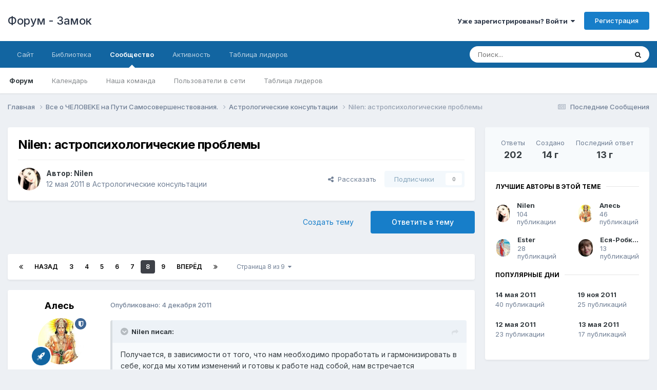

--- FILE ---
content_type: text/html;charset=UTF-8
request_url: https://zamok.druzya.org/index.php?/topic/8183-nilen-%D0%B0%D1%81%D1%82%D1%80%D0%BE%D0%BF%D1%81%D0%B8%D1%85%D0%BE%D0%BB%D0%BE%D0%B3%D0%B8%D1%87%D0%B5%D1%81%D0%BA%D0%B8%D0%B5-%D0%BF%D1%80%D0%BE%D0%B1%D0%BB%D0%B5%D0%BC%D1%8B/page/8/
body_size: 56361
content:
<!DOCTYPE html>
<html lang="ru-RU" dir="ltr">
	<head>
		<meta charset="utf-8">
        
		<title>Nilen: астропсихологические проблемы - Страница 8 - Астрологические консультации - Форум - Замок</title>
		
		
		
		

	<meta name="viewport" content="width=device-width, initial-scale=1">


	
	


	<meta name="twitter:card" content="summary" />




	
		
			
				<meta property="og:title" content="Nilen: астропсихологические проблемы">
			
		
	

	
		
			
				<meta property="og:type" content="website">
			
		
	

	
		
			
				<meta property="og:url" content="https://zamok.druzya.org/index.php?/topic/8183-nilen-%D0%B0%D1%81%D1%82%D1%80%D0%BE%D0%BF%D1%81%D0%B8%D1%85%D0%BE%D0%BB%D0%BE%D0%B3%D0%B8%D1%87%D0%B5%D1%81%D0%BA%D0%B8%D0%B5-%D0%BF%D1%80%D0%BE%D0%B1%D0%BB%D0%B5%D0%BC%D1%8B/">
			
		
	

	
		
			
				<meta property="og:updated_time" content="2012-03-26T20:42:19Z">
			
		
	

	
		
			
				<meta property="og:site_name" content="Форум - Замок">
			
		
	

	
		
			
				<meta property="og:locale" content="ru_RU">
			
		
	


	
		<link rel="first" href="https://zamok.druzya.org/index.php?/topic/8183-nilen-%D0%B0%D1%81%D1%82%D1%80%D0%BE%D0%BF%D1%81%D0%B8%D1%85%D0%BE%D0%BB%D0%BE%D0%B3%D0%B8%D1%87%D0%B5%D1%81%D0%BA%D0%B8%D0%B5-%D0%BF%D1%80%D0%BE%D0%B1%D0%BB%D0%B5%D0%BC%D1%8B/" />
	

	
		<link rel="prev" href="https://zamok.druzya.org/index.php?/topic/8183-nilen-%D0%B0%D1%81%D1%82%D1%80%D0%BE%D0%BF%D1%81%D0%B8%D1%85%D0%BE%D0%BB%D0%BE%D0%B3%D0%B8%D1%87%D0%B5%D1%81%D0%BA%D0%B8%D0%B5-%D0%BF%D1%80%D0%BE%D0%B1%D0%BB%D0%B5%D0%BC%D1%8B/page/7/" />
	

	
		<link rel="next" href="https://zamok.druzya.org/index.php?/topic/8183-nilen-%D0%B0%D1%81%D1%82%D1%80%D0%BE%D0%BF%D1%81%D0%B8%D1%85%D0%BE%D0%BB%D0%BE%D0%B3%D0%B8%D1%87%D0%B5%D1%81%D0%BA%D0%B8%D0%B5-%D0%BF%D1%80%D0%BE%D0%B1%D0%BB%D0%B5%D0%BC%D1%8B/page/9/" />
	

	
		<link rel="last" href="https://zamok.druzya.org/index.php?/topic/8183-nilen-%D0%B0%D1%81%D1%82%D1%80%D0%BE%D0%BF%D1%81%D0%B8%D1%85%D0%BE%D0%BB%D0%BE%D0%B3%D0%B8%D1%87%D0%B5%D1%81%D0%BA%D0%B8%D0%B5-%D0%BF%D1%80%D0%BE%D0%B1%D0%BB%D0%B5%D0%BC%D1%8B/page/9/" />
	

	
		<link rel="canonical" href="https://zamok.druzya.org/index.php?/topic/8183-nilen-%D0%B0%D1%81%D1%82%D1%80%D0%BE%D0%BF%D1%81%D0%B8%D1%85%D0%BE%D0%BB%D0%BE%D0%B3%D0%B8%D1%87%D0%B5%D1%81%D0%BA%D0%B8%D0%B5-%D0%BF%D1%80%D0%BE%D0%B1%D0%BB%D0%B5%D0%BC%D1%8B/page/8/" />
	

	
		<link as="style" rel="preload" href="https://zamok.druzya.org/applications/core/interface/ckeditor/ckeditor/skins/ips/editor.css?t=P1PF" />
	





<link rel="manifest" href="https://zamok.druzya.org/index.php?/manifest.webmanifest/">
<meta name="msapplication-config" content="https://zamok.druzya.org/index.php?/browserconfig.xml/">
<meta name="msapplication-starturl" content="/">
<meta name="application-name" content="Форум - Замок">
<meta name="apple-mobile-web-app-title" content="Форум - Замок">

	<meta name="theme-color" content="#ffffff">










<link rel="preload" href="//zamok.druzya.org/applications/core/interface/font/fontawesome-webfont.woff2?v=4.7.0" as="font" crossorigin="anonymous">
		


	<link rel="preconnect" href="https://fonts.googleapis.com">
	<link rel="preconnect" href="https://fonts.gstatic.com" crossorigin>
	
		<link href="https://fonts.googleapis.com/css2?family=Inter:wght@300;400;500;600;700&display=swap" rel="stylesheet">
	



	<link rel='stylesheet' href='https://zamok.druzya.org/uploads/css_built_1/341e4a57816af3ba440d891ca87450ff_framework.css?v=96a60664641763919393' media='all'>

	<link rel='stylesheet' href='https://zamok.druzya.org/uploads/css_built_1/05e81b71abe4f22d6eb8d1a929494829_responsive.css?v=96a60664641763919393' media='all'>

	<link rel='stylesheet' href='https://zamok.druzya.org/uploads/css_built_1/20446cf2d164adcc029377cb04d43d17_flags.css?v=96a60664641763919393' media='all'>

	<link rel='stylesheet' href='https://zamok.druzya.org/uploads/css_built_1/90eb5adf50a8c640f633d47fd7eb1778_core.css?v=96a60664641763919393' media='all'>

	<link rel='stylesheet' href='https://zamok.druzya.org/uploads/css_built_1/5a0da001ccc2200dc5625c3f3934497d_core_responsive.css?v=96a60664641763919393' media='all'>

	<link rel='stylesheet' href='https://zamok.druzya.org/uploads/css_built_1/62e269ced0fdab7e30e026f1d30ae516_forums.css?v=96a60664641763919393' media='all'>

	<link rel='stylesheet' href='https://zamok.druzya.org/uploads/css_built_1/76e62c573090645fb99a15a363d8620e_forums_responsive.css?v=96a60664641763919393' media='all'>

	<link rel='stylesheet' href='https://zamok.druzya.org/uploads/css_built_1/ebdea0c6a7dab6d37900b9190d3ac77b_topics.css?v=96a60664641763919393' media='all'>





<link rel='stylesheet' href='https://zamok.druzya.org/uploads/css_built_1/258adbb6e4f3e83cd3b355f84e3fa002_custom.css?v=96a60664641763919393' media='all'>




		
		

	</head>
	<body class='ipsApp ipsApp_front ipsJS_none ipsClearfix' data-controller='core.front.core.app' data-message="" data-pageApp='forums' data-pageLocation='front' data-pageModule='forums' data-pageController='topic' data-pageID='8183'  >
		
        

        

		<a href='#ipsLayout_mainArea' class='ipsHide' title='Перейти к основной публикации' accesskey='m'>Перейти к публикации</a>
		





		<div id='ipsLayout_header' class='ipsClearfix'>
			<header>
				<div class='ipsLayout_container'>
					

<a href='https://zamok.druzya.org/' id='elSiteTitle' accesskey='1'>Форум - Замок</a>

					
						

	<ul id='elUserNav' class='ipsList_inline cSignedOut ipsResponsive_showDesktop'>
		
        
		
        
        
            
            <li id='elSignInLink'>
                <a href='https://zamok.druzya.org/index.php?/login/' data-ipsMenu-closeOnClick="false" data-ipsMenu id='elUserSignIn'>
                    Уже зарегистрированы? Войти &nbsp;<i class='fa fa-caret-down'></i>
                </a>
                
<div id='elUserSignIn_menu' class='ipsMenu ipsMenu_auto ipsHide'>
	<form accept-charset='utf-8' method='post' action='https://zamok.druzya.org/index.php?/login/'>
		<input type="hidden" name="csrfKey" value="7e84c8c5ba51ab9b981dd4e39f6173c4">
		<input type="hidden" name="ref" value="[base64]">
		<div data-role="loginForm">
			
			
			
				
<div class="ipsPad ipsForm ipsForm_vertical">
	<h4 class="ipsType_sectionHead">Войти</h4>
	<br><br>
	<ul class='ipsList_reset'>
		<li class="ipsFieldRow ipsFieldRow_noLabel ipsFieldRow_fullWidth">
			
			
				<input type="text" placeholder="Имя пользователя" name="auth" autocomplete="username">
			
		</li>
		<li class="ipsFieldRow ipsFieldRow_noLabel ipsFieldRow_fullWidth">
			<input type="password" placeholder="Пароль" name="password" autocomplete="current-password">
		</li>
		<li class="ipsFieldRow ipsFieldRow_checkbox ipsClearfix">
			<span class="ipsCustomInput">
				<input type="checkbox" name="remember_me" id="remember_me_checkbox" value="1" checked aria-checked="true">
				<span></span>
			</span>
			<div class="ipsFieldRow_content">
				<label class="ipsFieldRow_label" for="remember_me_checkbox">Запомнить меня</label>
				<span class="ipsFieldRow_desc">Не рекомендуется на общедоступных компьютерах</span>
			</div>
		</li>
		<li class="ipsFieldRow ipsFieldRow_fullWidth">
			<button type="submit" name="_processLogin" value="usernamepassword" class="ipsButton ipsButton_primary ipsButton_small" id="elSignIn_submit">Войти</button>
			
				<p class="ipsType_right ipsType_small">
					
						<a href='https://zamok.druzya.org/index.php?/lostpassword/' data-ipsDialog data-ipsDialog-title='Забыли пароль?'>
					
					Забыли пароль?</a>
				</p>
			
		</li>
	</ul>
</div>
			
		</div>
	</form>
</div>
            </li>
            
        
		
			<li>
				
					<a href='https://zamok.druzya.org/index.php?/register/' data-ipsDialog data-ipsDialog-size='narrow' data-ipsDialog-title='Регистрация' id='elRegisterButton' class='ipsButton ipsButton_normal ipsButton_primary'>Регистрация</a>
				
			</li>
		
	</ul>

						
<ul class='ipsMobileHamburger ipsList_reset ipsResponsive_hideDesktop'>
	<li data-ipsDrawer data-ipsDrawer-drawerElem='#elMobileDrawer'>
		<a href='#'>
			
			
				
			
			
			
			<i class='fa fa-navicon'></i>
		</a>
	</li>
</ul>
					
				</div>
			</header>
			

	<nav data-controller='core.front.core.navBar' class=' ipsResponsive_showDesktop'>
		<div class='ipsNavBar_primary ipsLayout_container '>
			<ul data-role="primaryNavBar" class='ipsClearfix'>
				


	
		
		
		<li  id='elNavSecondary_18' data-role="navBarItem" data-navApp="core" data-navExt="CustomItem">
			
			
				<a href="https://druzya.org"  data-navItem-id="18" >
					Сайт<span class='ipsNavBar_active__identifier'></span>
				</a>
			
			
		</li>
	
	

	
		
		
		<li  id='elNavSecondary_19' data-role="navBarItem" data-navApp="core" data-navExt="CustomItem">
			
			
				<a href="https://lib.druzya.org/" target='_blank' rel="noopener" data-navItem-id="19" >
					Библиотека<span class='ipsNavBar_active__identifier'></span>
				</a>
			
			
		</li>
	
	

	
		
		
			
		
		<li class='ipsNavBar_active' data-active id='elNavSecondary_1' data-role="navBarItem" data-navApp="core" data-navExt="CustomItem">
			
			
				<a href="https://zamok.druzya.org"  data-navItem-id="1" data-navDefault>
					Сообщество<span class='ipsNavBar_active__identifier'></span>
				</a>
			
			
				<ul class='ipsNavBar_secondary ' data-role='secondaryNavBar'>
					


	
		
		
			
		
		<li class='ipsNavBar_active' data-active id='elNavSecondary_8' data-role="navBarItem" data-navApp="forums" data-navExt="Forums">
			
			
				<a href="https://zamok.druzya.org/index.php"  data-navItem-id="8" data-navDefault>
					Форум<span class='ipsNavBar_active__identifier'></span>
				</a>
			
			
		</li>
	
	

	
		
		
		<li  id='elNavSecondary_9' data-role="navBarItem" data-navApp="calendar" data-navExt="Calendar">
			
			
				<a href="https://zamok.druzya.org/index.php?/events/"  data-navItem-id="9" >
					Календарь<span class='ipsNavBar_active__identifier'></span>
				</a>
			
			
		</li>
	
	

	
	

	
		
		
		<li  id='elNavSecondary_11' data-role="navBarItem" data-navApp="core" data-navExt="StaffDirectory">
			
			
				<a href="https://zamok.druzya.org/index.php?/staff/"  data-navItem-id="11" >
					Наша команда<span class='ipsNavBar_active__identifier'></span>
				</a>
			
			
		</li>
	
	

	
		
		
		<li  id='elNavSecondary_12' data-role="navBarItem" data-navApp="core" data-navExt="OnlineUsers">
			
			
				<a href="https://zamok.druzya.org/index.php?/online/"  data-navItem-id="12" >
					Пользователи в сети<span class='ipsNavBar_active__identifier'></span>
				</a>
			
			
		</li>
	
	

	
		
		
		<li  id='elNavSecondary_13' data-role="navBarItem" data-navApp="core" data-navExt="Leaderboard">
			
			
				<a href="https://zamok.druzya.org/index.php?/leaderboard/"  data-navItem-id="13" >
					Таблица лидеров<span class='ipsNavBar_active__identifier'></span>
				</a>
			
			
		</li>
	
	

					<li class='ipsHide' id='elNavigationMore_1' data-role='navMore'>
						<a href='#' data-ipsMenu data-ipsMenu-appendTo='#elNavigationMore_1' id='elNavigationMore_1_dropdown'>Больше <i class='fa fa-caret-down'></i></a>
						<ul class='ipsHide ipsMenu ipsMenu_auto' id='elNavigationMore_1_dropdown_menu' data-role='moreDropdown'></ul>
					</li>
				</ul>
			
		</li>
	
	

	
		
		
		<li  id='elNavSecondary_2' data-role="navBarItem" data-navApp="core" data-navExt="CustomItem">
			
			
				<a href="https://zamok.druzya.org/index.php?/discover/"  data-navItem-id="2" >
					Активность<span class='ipsNavBar_active__identifier'></span>
				</a>
			
			
				<ul class='ipsNavBar_secondary ipsHide' data-role='secondaryNavBar'>
					


	
		
		
		<li  id='elNavSecondary_3' data-role="navBarItem" data-navApp="core" data-navExt="AllActivity">
			
			
				<a href="https://zamok.druzya.org/index.php?/discover/"  data-navItem-id="3" >
					Вся активность<span class='ipsNavBar_active__identifier'></span>
				</a>
			
			
		</li>
	
	

	
		
		
		<li  id='elNavSecondary_4' data-role="navBarItem" data-navApp="core" data-navExt="YourActivityStreams">
			
			
				<a href="#" id="elNavigation_4" data-ipsMenu data-ipsMenu-appendTo='#elNavSecondary_2' data-ipsMenu-activeClass='ipsNavActive_menu' data-navItem-id="4" >
					Мои ленты <i class="fa fa-caret-down"></i><span class='ipsNavBar_active__identifier'></span>
				</a>
				<ul id="elNavigation_4_menu" class="ipsMenu ipsMenu_auto ipsHide">
					

	
		
			<li class='ipsMenu_item' data-streamid='6'>
				<a href='https://zamok.druzya.org/index.php?/discover/6/' >
					Последние Сообщения
				</a>
			</li>
		
	

				</ul>
			
			
		</li>
	
	

	
	

	
	

	
		
		
		<li  id='elNavSecondary_7' data-role="navBarItem" data-navApp="core" data-navExt="Search">
			
			
				<a href="https://zamok.druzya.org/index.php?/search/"  data-navItem-id="7" >
					Поиск<span class='ipsNavBar_active__identifier'></span>
				</a>
			
			
		</li>
	
	

					<li class='ipsHide' id='elNavigationMore_2' data-role='navMore'>
						<a href='#' data-ipsMenu data-ipsMenu-appendTo='#elNavigationMore_2' id='elNavigationMore_2_dropdown'>Больше <i class='fa fa-caret-down'></i></a>
						<ul class='ipsHide ipsMenu ipsMenu_auto' id='elNavigationMore_2_dropdown_menu' data-role='moreDropdown'></ul>
					</li>
				</ul>
			
		</li>
	
	

	
		
		
		<li  id='elNavSecondary_14' data-role="navBarItem" data-navApp="core" data-navExt="Leaderboard">
			
			
				<a href="https://zamok.druzya.org/index.php?/leaderboard/"  data-navItem-id="14" >
					Таблица лидеров<span class='ipsNavBar_active__identifier'></span>
				</a>
			
			
		</li>
	
	

	
	

	
	

				<li class='ipsHide' id='elNavigationMore' data-role='navMore'>
					<a href='#' data-ipsMenu data-ipsMenu-appendTo='#elNavigationMore' id='elNavigationMore_dropdown'>Больше</a>
					<ul class='ipsNavBar_secondary ipsHide' data-role='secondaryNavBar'>
						<li class='ipsHide' id='elNavigationMore_more' data-role='navMore'>
							<a href='#' data-ipsMenu data-ipsMenu-appendTo='#elNavigationMore_more' id='elNavigationMore_more_dropdown'>Больше <i class='fa fa-caret-down'></i></a>
							<ul class='ipsHide ipsMenu ipsMenu_auto' id='elNavigationMore_more_dropdown_menu' data-role='moreDropdown'></ul>
						</li>
					</ul>
				</li>
			</ul>
			

	<div id="elSearchWrapper">
		<div id='elSearch' data-controller="core.front.core.quickSearch">
			<form accept-charset='utf-8' action='//zamok.druzya.org/index.php?/search/&amp;do=quicksearch' method='post'>
                <input type='search' id='elSearchField' placeholder='Поиск...' name='q' autocomplete='off' aria-label='Поиск'>
                <details class='cSearchFilter'>
                    <summary class='cSearchFilter__text'></summary>
                    <ul class='cSearchFilter__menu'>
                        
                        <li><label><input type="radio" name="type" value="all" ><span class='cSearchFilter__menuText'>Везде</span></label></li>
                        
                            
                                <li><label><input type="radio" name="type" value='contextual_{&quot;type&quot;:&quot;forums_topic&quot;,&quot;nodes&quot;:147}' checked><span class='cSearchFilter__menuText'>В этом разделе</span></label></li>
                            
                                <li><label><input type="radio" name="type" value='contextual_{&quot;type&quot;:&quot;forums_topic&quot;,&quot;item&quot;:8183}' checked><span class='cSearchFilter__menuText'>В этой теме</span></label></li>
                            
                        
                        
                            <li><label><input type="radio" name="type" value="core_statuses_status"><span class='cSearchFilter__menuText'>Статусы</span></label></li>
                        
                            <li><label><input type="radio" name="type" value="forums_topic"><span class='cSearchFilter__menuText'>Темы</span></label></li>
                        
                            <li><label><input type="radio" name="type" value="calendar_event"><span class='cSearchFilter__menuText'>События</span></label></li>
                        
                            <li><label><input type="radio" name="type" value="core_members"><span class='cSearchFilter__menuText'>Пользователи</span></label></li>
                        
                    </ul>
                </details>
				<button class='cSearchSubmit' type="submit" aria-label='Поиск'><i class="fa fa-search"></i></button>
			</form>
		</div>
	</div>

		</div>
	</nav>

			
<ul id='elMobileNav' class='ipsResponsive_hideDesktop' data-controller='core.front.core.mobileNav'>
	
		
			
			
				
				
			
				
					<li id='elMobileBreadcrumb'>
						<a href='https://zamok.druzya.org/index.php?/forum/147-%D0%B0%D1%81%D1%82%D1%80%D0%BE%D0%BB%D0%BE%D0%B3%D0%B8%D1%87%D0%B5%D1%81%D0%BA%D0%B8%D0%B5-%D0%BA%D0%BE%D0%BD%D1%81%D1%83%D0%BB%D1%8C%D1%82%D0%B0%D1%86%D0%B8%D0%B8/'>
							<span>Астрологические консультации</span>
						</a>
					</li>
				
				
			
				
				
			
		
	
	
	
	<li >
		<a data-action="defaultStream" href='https://zamok.druzya.org/index.php?/discover/6/'><i class="fa fa-newspaper-o" aria-hidden="true"></i></a>
	</li>

	

	
		<li class='ipsJS_show'>
			<a href='https://zamok.druzya.org/index.php?/search/'><i class='fa fa-search'></i></a>
		</li>
	
</ul>
		</div>
		<main id='ipsLayout_body' class='ipsLayout_container'>
			<div id='ipsLayout_contentArea'>
				<div id='ipsLayout_contentWrapper'>
					
<nav class='ipsBreadcrumb ipsBreadcrumb_top ipsFaded_withHover'>
	

	<ul class='ipsList_inline ipsPos_right'>
		
		<li >
			<a data-action="defaultStream" class='ipsType_light '  href='https://zamok.druzya.org/index.php?/discover/6/'><i class="fa fa-newspaper-o" aria-hidden="true"></i> <span>Последние Сообщения</span></a>
		</li>
		
	</ul>

	<ul data-role="breadcrumbList">
		<li>
			<a title="Главная" href='https://zamok.druzya.org/'>
				<span>Главная <i class='fa fa-angle-right'></i></span>
			</a>
		</li>
		
		
			<li>
				
					<a href='https://zamok.druzya.org/index.php?/forum/3-%D0%B2%D1%81%D0%B5-%D0%BE-%D1%87%D0%B5%D0%BB%D0%BE%D0%B2%D0%B5k%D0%B5-%D0%BD%D0%B0-%D0%BF%D1%83%D1%82%D0%B8-%D1%81%D0%B0%D0%BC%D0%BE%D1%81%D0%BE%D0%B2%D0%B5%D1%80%D1%88%D0%B5%D0%BD%D1%81%D1%82%D0%B2%D0%BE%D0%B2%D0%B0%D0%BD%D0%B8%D1%8F/'>
						<span>Все о ЧЕЛОВЕKЕ  на Пути Самосовершенствования. <i class='fa fa-angle-right' aria-hidden="true"></i></span>
					</a>
				
			</li>
		
			<li>
				
					<a href='https://zamok.druzya.org/index.php?/forum/147-%D0%B0%D1%81%D1%82%D1%80%D0%BE%D0%BB%D0%BE%D0%B3%D0%B8%D1%87%D0%B5%D1%81%D0%BA%D0%B8%D0%B5-%D0%BA%D0%BE%D0%BD%D1%81%D1%83%D0%BB%D1%8C%D1%82%D0%B0%D1%86%D0%B8%D0%B8/'>
						<span>Астрологические консультации <i class='fa fa-angle-right' aria-hidden="true"></i></span>
					</a>
				
			</li>
		
			<li>
				
					Nilen: астропсихологические проблемы
				
			</li>
		
	</ul>
</nav>
					
					<div id='ipsLayout_mainArea'>
						
						
						
						

	




						



<div class='ipsPageHeader ipsResponsive_pull ipsBox ipsPadding sm:ipsPadding:half ipsMargin_bottom'>
		
	
	<div class='ipsFlex ipsFlex-ai:center ipsFlex-fw:wrap ipsGap:4'>
		<div class='ipsFlex-flex:11'>
			<h1 class='ipsType_pageTitle ipsContained_container'>
				

				
				
					<span class='ipsType_break ipsContained'>
						<span>Nilen: астропсихологические проблемы</span>
					</span>
				
			</h1>
			
			
		</div>
		
	</div>
	<hr class='ipsHr'>
	<div class='ipsPageHeader__meta ipsFlex ipsFlex-jc:between ipsFlex-ai:center ipsFlex-fw:wrap ipsGap:3'>
		<div class='ipsFlex-flex:11'>
			<div class='ipsPhotoPanel ipsPhotoPanel_mini ipsPhotoPanel_notPhone ipsClearfix'>
				


	<a href="https://zamok.druzya.org/index.php?/profile/72179-nilen/" rel="nofollow" data-ipsHover data-ipsHover-width="370" data-ipsHover-target="https://zamok.druzya.org/index.php?/profile/72179-nilen/&amp;do=hovercard" class="ipsUserPhoto ipsUserPhoto_mini" title="Перейти в профиль Nilen">
		<img src='https://zamok.druzya.org/uploads/profile/photo-thumb-72179.jpg' alt='Nilen' loading="lazy">
	</a>

				<div>
					<p class='ipsType_reset ipsType_blendLinks'>
						<span class='ipsType_normal'>
						
							<strong>Автор: 


<a href='https://zamok.druzya.org/index.php?/profile/72179-nilen/' rel="nofollow" data-ipsHover data-ipsHover-width='370' data-ipsHover-target='https://zamok.druzya.org/index.php?/profile/72179-nilen/&amp;do=hovercard&amp;referrer=https%253A%252F%252Fzamok.druzya.org%252Findex.php%253F%252Ftopic%252F8183-nilen-%2525D0%2525B0%2525D1%252581%2525D1%252582%2525D1%252580%2525D0%2525BE%2525D0%2525BF%2525D1%252581%2525D0%2525B8%2525D1%252585%2525D0%2525BE%2525D0%2525BB%2525D0%2525BE%2525D0%2525B3%2525D0%2525B8%2525D1%252587%2525D0%2525B5%2525D1%252581%2525D0%2525BA%2525D0%2525B8%2525D0%2525B5-%2525D0%2525BF%2525D1%252580%2525D0%2525BE%2525D0%2525B1%2525D0%2525BB%2525D0%2525B5%2525D0%2525BC%2525D1%25258B%252Fpage%252F8%252F' title="Перейти в профиль Nilen" class="ipsType_break">Nilen</a></strong><br />
							<span class='ipsType_light'><time datetime='2011-05-12T16:48:33Z' title='05/12/11 16:48' data-short='14 г'>12 мая 2011</time> в <a href="https://zamok.druzya.org/index.php?/forum/147-%D0%B0%D1%81%D1%82%D1%80%D0%BE%D0%BB%D0%BE%D0%B3%D0%B8%D1%87%D0%B5%D1%81%D0%BA%D0%B8%D0%B5-%D0%BA%D0%BE%D0%BD%D1%81%D1%83%D0%BB%D1%8C%D1%82%D0%B0%D1%86%D0%B8%D0%B8/">Астрологические консультации</a></span>
						
						</span>
					</p>
				</div>
			</div>
		</div>
		
			<div class='ipsFlex-flex:01 ipsResponsive_hidePhone'>
				<div class='ipsShareLinks'>
					
						


    <a href='#elShareItem_399314572_menu' id='elShareItem_399314572' data-ipsMenu class='ipsShareButton ipsButton ipsButton_verySmall ipsButton_link ipsButton_link--light'>
        <span><i class='fa fa-share-alt'></i></span> &nbsp;Рассказать
    </a>

    <div class='ipsPadding ipsMenu ipsMenu_normal ipsHide' id='elShareItem_399314572_menu' data-controller="core.front.core.sharelink">
        
        
        <span data-ipsCopy data-ipsCopy-flashmessage>
            <a href="https://zamok.druzya.org/index.php?/topic/8183-nilen-%D0%B0%D1%81%D1%82%D1%80%D0%BE%D0%BF%D1%81%D0%B8%D1%85%D0%BE%D0%BB%D0%BE%D0%B3%D0%B8%D1%87%D0%B5%D1%81%D0%BA%D0%B8%D0%B5-%D0%BF%D1%80%D0%BE%D0%B1%D0%BB%D0%B5%D0%BC%D1%8B/" class="ipsButton ipsButton_light ipsButton_small ipsButton_fullWidth" data-role="copyButton" data-clipboard-text="https://zamok.druzya.org/index.php?/topic/8183-nilen-%D0%B0%D1%81%D1%82%D1%80%D0%BE%D0%BF%D1%81%D0%B8%D1%85%D0%BE%D0%BB%D0%BE%D0%B3%D0%B8%D1%87%D0%B5%D1%81%D0%BA%D0%B8%D0%B5-%D0%BF%D1%80%D0%BE%D0%B1%D0%BB%D0%B5%D0%BC%D1%8B/" data-ipstooltip title='Copy Link to Clipboard'><i class="fa fa-clone"></i> https://zamok.druzya.org/index.php?/topic/8183-nilen-%D0%B0%D1%81%D1%82%D1%80%D0%BE%D0%BF%D1%81%D0%B8%D1%85%D0%BE%D0%BB%D0%BE%D0%B3%D0%B8%D1%87%D0%B5%D1%81%D0%BA%D0%B8%D0%B5-%D0%BF%D1%80%D0%BE%D0%B1%D0%BB%D0%B5%D0%BC%D1%8B/</a>
        </span>
        <ul class='ipsShareLinks ipsMargin_top:half'>
            
                <li>
<a href="https://x.com/share?url=https%3A%2F%2Fzamok.druzya.org%2Findex.php%3F%2Ftopic%2F8183-nilen-%2525D0%2525B0%2525D1%252581%2525D1%252582%2525D1%252580%2525D0%2525BE%2525D0%2525BF%2525D1%252581%2525D0%2525B8%2525D1%252585%2525D0%2525BE%2525D0%2525BB%2525D0%2525BE%2525D0%2525B3%2525D0%2525B8%2525D1%252587%2525D0%2525B5%2525D1%252581%2525D0%2525BA%2525D0%2525B8%2525D0%2525B5-%2525D0%2525BF%2525D1%252580%2525D0%2525BE%2525D0%2525B1%2525D0%2525BB%2525D0%2525B5%2525D0%2525BC%2525D1%25258B%2F" class="cShareLink cShareLink_x" target="_blank" data-role="shareLink" title='Share on X' data-ipsTooltip rel='nofollow noopener'>
    <i class="fa fa-x"></i>
</a></li>
            
                <li>
<a href="https://www.facebook.com/sharer/sharer.php?u=https%3A%2F%2Fzamok.druzya.org%2Findex.php%3F%2Ftopic%2F8183-nilen-%25D0%25B0%25D1%2581%25D1%2582%25D1%2580%25D0%25BE%25D0%25BF%25D1%2581%25D0%25B8%25D1%2585%25D0%25BE%25D0%25BB%25D0%25BE%25D0%25B3%25D0%25B8%25D1%2587%25D0%25B5%25D1%2581%25D0%25BA%25D0%25B8%25D0%25B5-%25D0%25BF%25D1%2580%25D0%25BE%25D0%25B1%25D0%25BB%25D0%25B5%25D0%25BC%25D1%258B%2F" class="cShareLink cShareLink_facebook" target="_blank" data-role="shareLink" title='Поделиться в Facebook' data-ipsTooltip rel='noopener nofollow'>
	<i class="fa fa-facebook"></i>
</a></li>
            
                <li>
<a href="https://www.reddit.com/submit?url=https%3A%2F%2Fzamok.druzya.org%2Findex.php%3F%2Ftopic%2F8183-nilen-%25D0%25B0%25D1%2581%25D1%2582%25D1%2580%25D0%25BE%25D0%25BF%25D1%2581%25D0%25B8%25D1%2585%25D0%25BE%25D0%25BB%25D0%25BE%25D0%25B3%25D0%25B8%25D1%2587%25D0%25B5%25D1%2581%25D0%25BA%25D0%25B8%25D0%25B5-%25D0%25BF%25D1%2580%25D0%25BE%25D0%25B1%25D0%25BB%25D0%25B5%25D0%25BC%25D1%258B%2F&amp;title=Nilen%3A+%D0%B0%D1%81%D1%82%D1%80%D0%BE%D0%BF%D1%81%D0%B8%D1%85%D0%BE%D0%BB%D0%BE%D0%B3%D0%B8%D1%87%D0%B5%D1%81%D0%BA%D0%B8%D0%B5+%D0%BF%D1%80%D0%BE%D0%B1%D0%BB%D0%B5%D0%BC%D1%8B" rel="nofollow noopener" class="cShareLink cShareLink_reddit" target="_blank" title='Поделиться в Reddit' data-ipsTooltip>
	<i class="fa fa-reddit"></i>
</a></li>
            
                <li>
<a href="https://pinterest.com/pin/create/button/?url=https://zamok.druzya.org/index.php?/topic/8183-nilen-%25D0%25B0%25D1%2581%25D1%2582%25D1%2580%25D0%25BE%25D0%25BF%25D1%2581%25D0%25B8%25D1%2585%25D0%25BE%25D0%25BB%25D0%25BE%25D0%25B3%25D0%25B8%25D1%2587%25D0%25B5%25D1%2581%25D0%25BA%25D0%25B8%25D0%25B5-%25D0%25BF%25D1%2580%25D0%25BE%25D0%25B1%25D0%25BB%25D0%25B5%25D0%25BC%25D1%258B/&amp;media=" class="cShareLink cShareLink_pinterest" rel="nofollow noopener" target="_blank" data-role="shareLink" title='Поделиться в Pinterest' data-ipsTooltip>
	<i class="fa fa-pinterest"></i>
</a></li>
            
        </ul>
        
            <hr class='ipsHr'>
            <button class='ipsHide ipsButton ipsButton_verySmall ipsButton_light ipsButton_fullWidth ipsMargin_top:half' data-controller='core.front.core.webshare' data-role='webShare' data-webShareTitle='Nilen: астропсихологические проблемы' data-webShareText='Nilen: астропсихологические проблемы' data-webShareUrl='https://zamok.druzya.org/index.php?/topic/8183-nilen-%D0%B0%D1%81%D1%82%D1%80%D0%BE%D0%BF%D1%81%D0%B8%D1%85%D0%BE%D0%BB%D0%BE%D0%B3%D0%B8%D1%87%D0%B5%D1%81%D0%BA%D0%B8%D0%B5-%D0%BF%D1%80%D0%BE%D0%B1%D0%BB%D0%B5%D0%BC%D1%8B/'>More sharing options...</button>
        
    </div>

					
					
                    

					



					

<div data-followApp='forums' data-followArea='topic' data-followID='8183' data-controller='core.front.core.followButton'>
	

	<a href='https://zamok.druzya.org/index.php?/login/' rel="nofollow" class="ipsFollow ipsPos_middle ipsButton ipsButton_light ipsButton_verySmall ipsButton_disabled" data-role="followButton" data-ipsTooltip title='Войдите, чтобы подписаться'>
		<span>Подписчики</span>
		<span class='ipsCommentCount'>0</span>
	</a>

</div>
				</div>
			</div>
					
	</div>
	
	
</div>








<div class='ipsClearfix'>
	<ul class="ipsToolList ipsToolList_horizontal ipsClearfix ipsSpacer_both ">
		
			<li class='ipsToolList_primaryAction'>
				<span data-controller='forums.front.topic.reply'>
					
						<a href='#replyForm' rel="nofollow" class='ipsButton ipsButton_important ipsButton_medium ipsButton_fullWidth' data-action='replyToTopic'>Ответить в тему</a>
					
				</span>
			</li>
		
		
			<li class='ipsResponsive_hidePhone'>
				
					<a href="https://zamok.druzya.org/index.php?/forum/147-%D0%B0%D1%81%D1%82%D1%80%D0%BE%D0%BB%D0%BE%D0%B3%D0%B8%D1%87%D0%B5%D1%81%D0%BA%D0%B8%D0%B5-%D0%BA%D0%BE%D0%BD%D1%81%D1%83%D0%BB%D1%8C%D1%82%D0%B0%D1%86%D0%B8%D0%B8/&amp;do=add" rel="nofollow" class='ipsButton ipsButton_link ipsButton_medium ipsButton_fullWidth' title='Создать новую тему в этом разделе'>Создать тему</a>
				
			</li>
		
		
	</ul>
</div>

<div id='comments' data-controller='core.front.core.commentFeed,forums.front.topic.view, core.front.core.ignoredComments' data-autoPoll data-baseURL='https://zamok.druzya.org/index.php?/topic/8183-nilen-%D0%B0%D1%81%D1%82%D1%80%D0%BE%D0%BF%D1%81%D0%B8%D1%85%D0%BE%D0%BB%D0%BE%D0%B3%D0%B8%D1%87%D0%B5%D1%81%D0%BA%D0%B8%D0%B5-%D0%BF%D1%80%D0%BE%D0%B1%D0%BB%D0%B5%D0%BC%D1%8B/'  data-feedID='topic-8183' class='cTopic ipsClear ipsSpacer_top'>
	
			

				<div class="ipsBox ipsResponsive_pull ipsPadding:half ipsClearfix ipsClear ipsMargin_bottom">
					
					
						


	
	<ul class='ipsPagination' id='elPagination_2168173dcf10b9e993dbae809182de55_1876304799' data-ipsPagination-seoPagination='true' data-pages='9' data-ipsPagination  data-ipsPagination-pages="9" data-ipsPagination-perPage='25'>
		
			
				<li class='ipsPagination_first'><a href='https://zamok.druzya.org/index.php?/topic/8183-nilen-%D0%B0%D1%81%D1%82%D1%80%D0%BE%D0%BF%D1%81%D0%B8%D1%85%D0%BE%D0%BB%D0%BE%D0%B3%D0%B8%D1%87%D0%B5%D1%81%D0%BA%D0%B8%D0%B5-%D0%BF%D1%80%D0%BE%D0%B1%D0%BB%D0%B5%D0%BC%D1%8B/#comments' rel="first" data-page='1' data-ipsTooltip title='Первая страница'><i class='fa fa-angle-double-left'></i></a></li>
				<li class='ipsPagination_prev'><a href='https://zamok.druzya.org/index.php?/topic/8183-nilen-%D0%B0%D1%81%D1%82%D1%80%D0%BE%D0%BF%D1%81%D0%B8%D1%85%D0%BE%D0%BB%D0%BE%D0%B3%D0%B8%D1%87%D0%B5%D1%81%D0%BA%D0%B8%D0%B5-%D0%BF%D1%80%D0%BE%D0%B1%D0%BB%D0%B5%D0%BC%D1%8B/page/7/#comments' rel="prev" data-page='7' data-ipsTooltip title='Предыдущая страница'>Назад</a></li>
				
					<li class='ipsPagination_page'><a href='https://zamok.druzya.org/index.php?/topic/8183-nilen-%D0%B0%D1%81%D1%82%D1%80%D0%BE%D0%BF%D1%81%D0%B8%D1%85%D0%BE%D0%BB%D0%BE%D0%B3%D0%B8%D1%87%D0%B5%D1%81%D0%BA%D0%B8%D0%B5-%D0%BF%D1%80%D0%BE%D0%B1%D0%BB%D0%B5%D0%BC%D1%8B/page/3/#comments' data-page='3'>3</a></li>
				
					<li class='ipsPagination_page'><a href='https://zamok.druzya.org/index.php?/topic/8183-nilen-%D0%B0%D1%81%D1%82%D1%80%D0%BE%D0%BF%D1%81%D0%B8%D1%85%D0%BE%D0%BB%D0%BE%D0%B3%D0%B8%D1%87%D0%B5%D1%81%D0%BA%D0%B8%D0%B5-%D0%BF%D1%80%D0%BE%D0%B1%D0%BB%D0%B5%D0%BC%D1%8B/page/4/#comments' data-page='4'>4</a></li>
				
					<li class='ipsPagination_page'><a href='https://zamok.druzya.org/index.php?/topic/8183-nilen-%D0%B0%D1%81%D1%82%D1%80%D0%BE%D0%BF%D1%81%D0%B8%D1%85%D0%BE%D0%BB%D0%BE%D0%B3%D0%B8%D1%87%D0%B5%D1%81%D0%BA%D0%B8%D0%B5-%D0%BF%D1%80%D0%BE%D0%B1%D0%BB%D0%B5%D0%BC%D1%8B/page/5/#comments' data-page='5'>5</a></li>
				
					<li class='ipsPagination_page'><a href='https://zamok.druzya.org/index.php?/topic/8183-nilen-%D0%B0%D1%81%D1%82%D1%80%D0%BE%D0%BF%D1%81%D0%B8%D1%85%D0%BE%D0%BB%D0%BE%D0%B3%D0%B8%D1%87%D0%B5%D1%81%D0%BA%D0%B8%D0%B5-%D0%BF%D1%80%D0%BE%D0%B1%D0%BB%D0%B5%D0%BC%D1%8B/page/6/#comments' data-page='6'>6</a></li>
				
					<li class='ipsPagination_page'><a href='https://zamok.druzya.org/index.php?/topic/8183-nilen-%D0%B0%D1%81%D1%82%D1%80%D0%BE%D0%BF%D1%81%D0%B8%D1%85%D0%BE%D0%BB%D0%BE%D0%B3%D0%B8%D1%87%D0%B5%D1%81%D0%BA%D0%B8%D0%B5-%D0%BF%D1%80%D0%BE%D0%B1%D0%BB%D0%B5%D0%BC%D1%8B/page/7/#comments' data-page='7'>7</a></li>
				
			
			<li class='ipsPagination_page ipsPagination_active'><a href='https://zamok.druzya.org/index.php?/topic/8183-nilen-%D0%B0%D1%81%D1%82%D1%80%D0%BE%D0%BF%D1%81%D0%B8%D1%85%D0%BE%D0%BB%D0%BE%D0%B3%D0%B8%D1%87%D0%B5%D1%81%D0%BA%D0%B8%D0%B5-%D0%BF%D1%80%D0%BE%D0%B1%D0%BB%D0%B5%D0%BC%D1%8B/page/8/#comments' data-page='8'>8</a></li>
			
				
					<li class='ipsPagination_page'><a href='https://zamok.druzya.org/index.php?/topic/8183-nilen-%D0%B0%D1%81%D1%82%D1%80%D0%BE%D0%BF%D1%81%D0%B8%D1%85%D0%BE%D0%BB%D0%BE%D0%B3%D0%B8%D1%87%D0%B5%D1%81%D0%BA%D0%B8%D0%B5-%D0%BF%D1%80%D0%BE%D0%B1%D0%BB%D0%B5%D0%BC%D1%8B/page/9/#comments' data-page='9'>9</a></li>
				
				<li class='ipsPagination_next'><a href='https://zamok.druzya.org/index.php?/topic/8183-nilen-%D0%B0%D1%81%D1%82%D1%80%D0%BE%D0%BF%D1%81%D0%B8%D1%85%D0%BE%D0%BB%D0%BE%D0%B3%D0%B8%D1%87%D0%B5%D1%81%D0%BA%D0%B8%D0%B5-%D0%BF%D1%80%D0%BE%D0%B1%D0%BB%D0%B5%D0%BC%D1%8B/page/9/#comments' rel="next" data-page='9' data-ipsTooltip title='Следующая страница'>Вперёд</a></li>
				<li class='ipsPagination_last'><a href='https://zamok.druzya.org/index.php?/topic/8183-nilen-%D0%B0%D1%81%D1%82%D1%80%D0%BE%D0%BF%D1%81%D0%B8%D1%85%D0%BE%D0%BB%D0%BE%D0%B3%D0%B8%D1%87%D0%B5%D1%81%D0%BA%D0%B8%D0%B5-%D0%BF%D1%80%D0%BE%D0%B1%D0%BB%D0%B5%D0%BC%D1%8B/page/9/#comments' rel="last" data-page='9' data-ipsTooltip title='Последняя страница'><i class='fa fa-angle-double-right'></i></a></li>
			
			
				<li class='ipsPagination_pageJump'>
					<a href='#' data-ipsMenu data-ipsMenu-closeOnClick='false' data-ipsMenu-appendTo='#elPagination_2168173dcf10b9e993dbae809182de55_1876304799' id='elPagination_2168173dcf10b9e993dbae809182de55_1876304799_jump'>Страница 8 из 9 &nbsp;<i class='fa fa-caret-down'></i></a>
					<div class='ipsMenu ipsMenu_narrow ipsPadding ipsHide' id='elPagination_2168173dcf10b9e993dbae809182de55_1876304799_jump_menu'>
						<form accept-charset='utf-8' method='post' action='https://zamok.druzya.org/index.php?/topic/8183-nilen-%D0%B0%D1%81%D1%82%D1%80%D0%BE%D0%BF%D1%81%D0%B8%D1%85%D0%BE%D0%BB%D0%BE%D0%B3%D0%B8%D1%87%D0%B5%D1%81%D0%BA%D0%B8%D0%B5-%D0%BF%D1%80%D0%BE%D0%B1%D0%BB%D0%B5%D0%BC%D1%8B/#comments' data-role="pageJump" data-baseUrl='#'>
							<ul class='ipsForm ipsForm_horizontal'>
								<li class='ipsFieldRow'>
									<input type='number' min='1' max='9' placeholder='Номер страницы' class='ipsField_fullWidth' name='page'>
								</li>
								<li class='ipsFieldRow ipsFieldRow_fullWidth'>
									<input type='submit' class='ipsButton_fullWidth ipsButton ipsButton_verySmall ipsButton_primary' value='Перейти'>
								</li>
							</ul>
						</form>
					</div>
				</li>
			
		
	</ul>

					
				</div>
			
	

	

<div data-controller='core.front.core.recommendedComments' data-url='https://zamok.druzya.org/index.php?/topic/8183-nilen-%D0%B0%D1%81%D1%82%D1%80%D0%BE%D0%BF%D1%81%D0%B8%D1%85%D0%BE%D0%BB%D0%BE%D0%B3%D0%B8%D1%87%D0%B5%D1%81%D0%BA%D0%B8%D0%B5-%D0%BF%D1%80%D0%BE%D0%B1%D0%BB%D0%B5%D0%BC%D1%8B/&amp;recommended=comments' class='ipsRecommendedComments ipsHide'>
	<div data-role="recommendedComments">
		<h2 class='ipsType_sectionHead ipsType_large ipsType_bold ipsMargin_bottom'>Рекомендованные сообщения</h2>
		
	</div>
</div>
	
	<div id="elPostFeed" data-role='commentFeed' data-controller='core.front.core.moderation' >
		<form action="https://zamok.druzya.org/index.php?/topic/8183-nilen-%D0%B0%D1%81%D1%82%D1%80%D0%BE%D0%BF%D1%81%D0%B8%D1%85%D0%BE%D0%BB%D0%BE%D0%B3%D0%B8%D1%87%D0%B5%D1%81%D0%BA%D0%B8%D0%B5-%D0%BF%D1%80%D0%BE%D0%B1%D0%BB%D0%B5%D0%BC%D1%8B/page/8/&amp;csrfKey=7e84c8c5ba51ab9b981dd4e39f6173c4&amp;do=multimodComment" method="post" data-ipsPageAction data-role='moderationTools'>
			
			
				

					

					
					



<a id='findComment-172967'></a>
<a id='comment-172967'></a>
<article  id='elComment_172967' class='cPost ipsBox ipsResponsive_pull  ipsComment  ipsComment_parent ipsClearfix ipsClear ipsColumns ipsColumns_noSpacing ipsColumns_collapsePhone    '>
	

	

	<div class='cAuthorPane_mobile ipsResponsive_showPhone'>
		<div class='cAuthorPane_photo'>
			<div class='cAuthorPane_photoWrap'>
				


	<a href="https://zamok.druzya.org/index.php?/profile/3-%D0%B0%D0%BB%D0%B5%D1%81%D1%8C/" rel="nofollow" data-ipsHover data-ipsHover-width="370" data-ipsHover-target="https://zamok.druzya.org/index.php?/profile/3-%D0%B0%D0%BB%D0%B5%D1%81%D1%8C/&amp;do=hovercard" class="ipsUserPhoto ipsUserPhoto_large" title="Перейти в профиль Алесь">
		<img src='https://zamok.druzya.org/uploads/monthly_2018_12/134250424_220px-.thumb.jpg.b84b3576c42b3bda709567fb25685c4c.jpg' alt='Алесь' loading="lazy">
	</a>

				
				<span class="cAuthorPane_badge cAuthorPane_badge--moderator" data-ipsTooltip title="Алесь модератор"></span>
				
				
					<a href="https://zamok.druzya.org/index.php?/profile/3-%D0%B0%D0%BB%D0%B5%D1%81%D1%8C/badges/" rel="nofollow">
						
<img src='https://zamok.druzya.org/uploads/set_resources_1/84c1e40ea0e759e3f1505eb1788ddf3c_default_rank.png' loading="lazy" alt="Ветеран" class="cAuthorPane_badge cAuthorPane_badge--rank ipsOutline ipsOutline:2px" data-ipsTooltip title="Звание: Ветеран (5/5)">
					</a>
				
			</div>
		</div>
		<div class='cAuthorPane_content'>
			<h3 class='ipsType_sectionHead cAuthorPane_author ipsType_break ipsType_blendLinks ipsFlex ipsFlex-ai:center'>
				


<a href='https://zamok.druzya.org/index.php?/profile/3-%D0%B0%D0%BB%D0%B5%D1%81%D1%8C/' rel="nofollow" data-ipsHover data-ipsHover-width='370' data-ipsHover-target='https://zamok.druzya.org/index.php?/profile/3-%D0%B0%D0%BB%D0%B5%D1%81%D1%8C/&amp;do=hovercard&amp;referrer=https%253A%252F%252Fzamok.druzya.org%252Findex.php%253F%252Ftopic%252F8183-nilen-%2525D0%2525B0%2525D1%252581%2525D1%252582%2525D1%252580%2525D0%2525BE%2525D0%2525BF%2525D1%252581%2525D0%2525B8%2525D1%252585%2525D0%2525BE%2525D0%2525BB%2525D0%2525BE%2525D0%2525B3%2525D0%2525B8%2525D1%252587%2525D0%2525B5%2525D1%252581%2525D0%2525BA%2525D0%2525B8%2525D0%2525B5-%2525D0%2525BF%2525D1%252580%2525D0%2525BE%2525D0%2525B1%2525D0%2525BB%2525D0%2525B5%2525D0%2525BC%2525D1%25258B%252Fpage%252F8%252F' title="Перейти в профиль Алесь" class="ipsType_break"><span style='color:blue;'>Алесь</span></a>
			</h3>
			<div class='ipsType_light ipsType_reset'>
			    <a href='https://zamok.druzya.org/index.php?/topic/8183-nilen-%D0%B0%D1%81%D1%82%D1%80%D0%BE%D0%BF%D1%81%D0%B8%D1%85%D0%BE%D0%BB%D0%BE%D0%B3%D0%B8%D1%87%D0%B5%D1%81%D0%BA%D0%B8%D0%B5-%D0%BF%D1%80%D0%BE%D0%B1%D0%BB%D0%B5%D0%BC%D1%8B/page/8/#findComment-172967' rel="nofollow" class='ipsType_blendLinks'>Опубликовано: <time datetime='2011-12-04T11:02:35Z' title='12/04/11 11:02' data-short='14 г'>4 декабря 2011</time></a>
				
			</div>
		</div>
	</div>
	<aside class='ipsComment_author cAuthorPane ipsColumn ipsColumn_medium ipsResponsive_hidePhone'>
		<h3 class='ipsType_sectionHead cAuthorPane_author ipsType_blendLinks ipsType_break'><strong>


<a href='https://zamok.druzya.org/index.php?/profile/3-%D0%B0%D0%BB%D0%B5%D1%81%D1%8C/' rel="nofollow" data-ipsHover data-ipsHover-width='370' data-ipsHover-target='https://zamok.druzya.org/index.php?/profile/3-%D0%B0%D0%BB%D0%B5%D1%81%D1%8C/&amp;do=hovercard&amp;referrer=https%253A%252F%252Fzamok.druzya.org%252Findex.php%253F%252Ftopic%252F8183-nilen-%2525D0%2525B0%2525D1%252581%2525D1%252582%2525D1%252580%2525D0%2525BE%2525D0%2525BF%2525D1%252581%2525D0%2525B8%2525D1%252585%2525D0%2525BE%2525D0%2525BB%2525D0%2525BE%2525D0%2525B3%2525D0%2525B8%2525D1%252587%2525D0%2525B5%2525D1%252581%2525D0%2525BA%2525D0%2525B8%2525D0%2525B5-%2525D0%2525BF%2525D1%252580%2525D0%2525BE%2525D0%2525B1%2525D0%2525BB%2525D0%2525B5%2525D0%2525BC%2525D1%25258B%252Fpage%252F8%252F' title="Перейти в профиль Алесь" class="ipsType_break">Алесь</a></strong>
			
		</h3>
		<ul class='cAuthorPane_info ipsList_reset'>
			<li data-role='photo' class='cAuthorPane_photo'>
				<div class='cAuthorPane_photoWrap'>
					


	<a href="https://zamok.druzya.org/index.php?/profile/3-%D0%B0%D0%BB%D0%B5%D1%81%D1%8C/" rel="nofollow" data-ipsHover data-ipsHover-width="370" data-ipsHover-target="https://zamok.druzya.org/index.php?/profile/3-%D0%B0%D0%BB%D0%B5%D1%81%D1%8C/&amp;do=hovercard" class="ipsUserPhoto ipsUserPhoto_large" title="Перейти в профиль Алесь">
		<img src='https://zamok.druzya.org/uploads/monthly_2018_12/134250424_220px-.thumb.jpg.b84b3576c42b3bda709567fb25685c4c.jpg' alt='Алесь' loading="lazy">
	</a>

					
						<span class="cAuthorPane_badge cAuthorPane_badge--moderator" data-ipsTooltip title="Алесь модератор"></span>
					
					
						
<img src='https://zamok.druzya.org/uploads/set_resources_1/84c1e40ea0e759e3f1505eb1788ddf3c_default_rank.png' loading="lazy" alt="Ветеран" class="cAuthorPane_badge cAuthorPane_badge--rank ipsOutline ipsOutline:2px" data-ipsTooltip title="Звание: Ветеран (5/5)">
					
				</div>
			</li>
			
				<li data-role='group'><span style='color:blue;'>Главные администраторы</span></li>
				
			
			
				<li data-role='stats' class='ipsMargin_top'>
					<ul class="ipsList_reset ipsType_light ipsFlex ipsFlex-ai:center ipsFlex-jc:center ipsGap_row:2 cAuthorPane_stats">
						<li>
							
								<a href="https://zamok.druzya.org/index.php?/profile/3-%D0%B0%D0%BB%D0%B5%D1%81%D1%8C/content/" rel="nofollow" title="113476 публикаций" data-ipsTooltip class="ipsType_blendLinks">
							
								<i class="fa fa-comment"></i> 113.5k
							
								</a>
							
						</li>
						
					</ul>
				</li>
			
			
				

	
	<li data-role='custom-field' class='ipsResponsive_hidePhone ipsType_break'>
		
<span class='ft'>Gender:</span><span class='fc'>Male</span>
	</li>
	
	<li data-role='custom-field' class='ipsResponsive_hidePhone ipsType_break'>
		
<span class='ft'>Location:</span><span class='fc'>Святая Земля</span>
	</li>
	

			
		</ul>
	</aside>
	<div class='ipsColumn ipsColumn_fluid ipsMargin:none'>
		

<div id='comment-172967_wrap' data-controller='core.front.core.comment' data-commentApp='forums' data-commentType='forums' data-commentID="172967" data-quoteData='{&quot;userid&quot;:3,&quot;username&quot;:&quot;\u0410\u043b\u0435\u0441\u044c&quot;,&quot;timestamp&quot;:1322996555,&quot;contentapp&quot;:&quot;forums&quot;,&quot;contenttype&quot;:&quot;forums&quot;,&quot;contentid&quot;:8183,&quot;contentclass&quot;:&quot;forums_Topic&quot;,&quot;contentcommentid&quot;:172967}' class='ipsComment_content ipsType_medium'>

	<div class='ipsComment_meta ipsType_light ipsFlex ipsFlex-ai:center ipsFlex-jc:between ipsFlex-fd:row-reverse'>
		<div class='ipsType_light ipsType_reset ipsType_blendLinks ipsComment_toolWrap'>
			<div class='ipsResponsive_hidePhone ipsComment_badges'>
				<ul class='ipsList_reset ipsFlex ipsFlex-jc:end ipsFlex-fw:wrap ipsGap:2 ipsGap_row:1'>
					
					
					
					
					
				</ul>
			</div>
			<ul class='ipsList_reset ipsComment_tools'>
				<li>
					<a href='#elControls_172967_menu' class='ipsComment_ellipsis' id='elControls_172967' title='Дополнительно...' data-ipsMenu data-ipsMenu-appendTo='#comment-172967_wrap'><i class='fa fa-ellipsis-h'></i></a>
					<ul id='elControls_172967_menu' class='ipsMenu ipsMenu_narrow ipsHide'>
						
						
                        
						
						
						
							
								
							
							
							
							
							
							
						
					</ul>
				</li>
				
			</ul>
		</div>

		<div class='ipsType_reset ipsResponsive_hidePhone'>
		   
		   Опубликовано: <time datetime='2011-12-04T11:02:35Z' title='12/04/11 11:02' data-short='14 г'>4 декабря 2011</time>
		   
			
			<span class='ipsResponsive_hidePhone'>
				
				
			</span>
		</div>
	</div>

	

    

	<div class='cPost_contentWrap'>
		
		<div data-role='commentContent' class='ipsType_normal ipsType_richText ipsPadding_bottom ipsContained' data-controller='core.front.core.lightboxedImages'>
			
<blockquote data-ipsquote="" class="ipsQuote" data-ipsquote-contentcommentid="172758" data-ipsquote-contentapp="forums" data-ipsquote-contenttype="forums" data-ipsquote-contentclass="forums_Topic" data-ipsquote-contentid="8183" data-ipsquote-username="Nilen" data-cite="Nilen"><div><p>Получается, в зависимости от того, что нам необходимо проработать и гармонизировать в себе, когда мы хотим изменений и готовы к работе над собой, нам встречается подходящий партнер? То с чем есть проблема, кармически отображается, т.е. из прошлых воплощений (по Лилит, Сатурну и Узлам) и дается шанс это проработать. Если я правильно понимаю.</p></div></blockquote>Ну...в целом - ты достаточно поняла суть...<p>Но не помешает, думаю, еще арз вчитаться в тему...</p>
<p><a class="bbc_url" href="https://zamok.druzya.org/index.php?showtopic=7779" rel="">http://zamok.druzya.org/index.php?showtopic=7779</a></p>
<blockquote data-ipsquote="" class="ipsQuote"><div><p>Почему написала про стресс?! Так воспринялось, т.к. если мы в предыдущей жизни окончили взаимоотношения на плохой ноте и урок вынесли не верно, то получается сейчас отношения будут иметь эту основу или это как большая вероятность скатиться к этому, так как эти проблемы у каждого (свои) на повестке?</p></div></blockquote>А вот тут - ошибка...<p>Наша карма в этой жизни не вытекает напрямую из предыдущей</p>
<p>жизни...а является некоей суммой накопленных кармических </p>
<p>знаний и действий, которые пришла пора доработать...</p>
<p> </p>
<p>С партнерами, которых мы встречаем - как правило - мы имеем</p>
<p>и "светлый" и "темный" опыт...и рассматривать это, видимо, нужно</p>
<p>так - опираясь на имеющийся "светлый" опыт - осмыслить "темный"</p>
<p>и превратить его как минимум - в нейтральный...</p>
<blockquote data-ipsquote="" class="ipsQuote"><div>
<p>Почему вообще спрашиваю, т.к. я сейчас ориентирована на построение отношений с определенным человеком, но у нас целый набор по карм.завязкам (соед-я с Лилит, соед с Сатурнами, мой Плутон/Лилит в квадрате с его Узлами. Хотя кроме этого есть хорошие аспекты и сексуального притяжения тоже.</p>
<p>И я заметила, что с этими отношениями начала пересматривать свои взгляды и позиции. Боязно, не знаю к чему приведет, ведь просто хочется семью и детей.</p>
</div></blockquote>
<p>Тут, Нилушка, вот еще тебе нужно помнить...</p>
<p>Сделать глубокий и отвечающий ан большинство вопросов анализ</p>
<p>- невозможно сделать без участии в нем обоих партнеров.</p>
<p> </p>
<p>Если ты откроешь любую книгу по синастрии - прочтешь, что такой</p>
<p>анализ ВСЕГДА должен начинаться с глубокого анализа карты каждого</p>
<p>из партнеров...и только после этого - следует проводить анализ</p>
<p>синастрических карт...</p>
<blockquote data-ipsquote="" class="ipsQuote"><div>
<p>Могу сделать для себя вывод, что значит есть еще уроки прежде чем... </p>
<p>Боязнь, раздумья периодически сменяются на ощущения спокойной готовности пройти их.</p>
<p> </p>
<p>Просто раньше никогда не задумывалась на предмет того, что отношения это работа, даже кропотливая.</p>
</div></blockquote>И самое важное - эта работа должна быть совместной...<blockquote data-ipsquote="" class="ipsQuote"><div>
<p>Всегда было все контролируемо мной, я не задавалась такими вопросами. Хочется идти навстречу , а не тупо манипулировать, это осталось в прошлом, хотя наверное еще проскакивает. Но мотивы уже по большей части другие.</p>
<p> </p>
<p>Вообще конечно эти вопросы наверное мне стоило задавать Алесю,  он смотрел синастрию и все таки в свое теме. Просто увидела, что вы пишете девочкам про проработки и тут же решила спросить.</p>
</div></blockquote>


			
		</div>

		
			<div class='ipsItemControls'>
				
					
						

	<div data-controller='core.front.core.reaction' class='ipsItemControls_right ipsClearfix '>	
		<div class='ipsReact ipsPos_right'>
			
				
				<div class='ipsReact_blurb ipsHide' data-role='reactionBlurb'>
					
				</div>
			
			
			
		</div>
	</div>

					
				
				<ul class='ipsComment_controls ipsClearfix ipsItemControls_left' data-role="commentControls">
					
						
						
							<li data-ipsQuote-editor='topic_comment' data-ipsQuote-target='#comment-172967' class='ipsJS_show'>
								<button class='ipsButton ipsButton_light ipsButton_verySmall ipsButton_narrow cMultiQuote ipsHide' data-action='multiQuoteComment' data-ipsTooltip data-ipsQuote-multiQuote data-mqId='mq172967' title='Мультицитата'><i class='fa fa-plus'></i></button>
							</li>
							<li data-ipsQuote-editor='topic_comment' data-ipsQuote-target='#comment-172967' class='ipsJS_show'>
								<a href='#' data-action='quoteComment' data-ipsQuote-singleQuote>Цитата</a>
							</li>
						
						
						
												
					
					<li class='ipsHide' data-role='commentLoading'>
						<span class='ipsLoading ipsLoading_tiny ipsLoading_noAnim'></span>
					</li>
				</ul>
			</div>
		

		
			

		
	</div>

	
    
</div>
	</div>
</article>
					
					
					
						







<div class="ipsBox cTopicOverview cTopicOverview--inline ipsFlex ipsFlex-fd:row md:ipsFlex-fd:row sm:ipsFlex-fd:column ipsMargin_bottom sm:ipsMargin_bottom:half sm:ipsMargin_top:half ipsResponsive_pull ipsResponsive_hideDesktop ipsResponsive_block " data-controller='forums.front.topic.activity'>

	<div class='cTopicOverview__header ipsAreaBackground_light ipsFlex sm:ipsFlex-fw:wrap sm:ipsFlex-jc:center'>
		<ul class='cTopicOverview__stats ipsPadding ipsMargin:none sm:ipsPadding_horizontal:half ipsFlex ipsFlex-flex:10 ipsFlex-jc:around ipsFlex-ai:center'>
			<li class='cTopicOverview__statItem ipsType_center'>
				<span class='cTopicOverview__statTitle ipsType_light ipsTruncate ipsTruncate_line'>Ответы</span>
				<span class='cTopicOverview__statValue'>202</span>
			</li>
			<li class='cTopicOverview__statItem ipsType_center'>
				<span class='cTopicOverview__statTitle ipsType_light ipsTruncate ipsTruncate_line'>Создано</span>
				<span class='cTopicOverview__statValue'><time datetime='2011-05-12T16:48:33Z' title='05/12/11 16:48' data-short='14 г'>14 г</time></span>
			</li>
			<li class='cTopicOverview__statItem ipsType_center'>
				<span class='cTopicOverview__statTitle ipsType_light ipsTruncate ipsTruncate_line'>Последний ответ</span>
				<span class='cTopicOverview__statValue'><time datetime='2012-03-26T20:42:19Z' title='03/26/12 20:42' data-short='13 г'>13 г</time></span>
			</li>
		</ul>
		<a href='#' data-action='toggleOverview' class='cTopicOverview__toggle cTopicOverview__toggle--inline ipsType_large ipsType_light ipsPad ipsFlex ipsFlex-ai:center ipsFlex-jc:center'><i class='fa fa-chevron-down'></i></a>
	</div>
	
		<div class='cTopicOverview__preview ipsFlex-flex:10' data-role="preview">
			<div class='cTopicOverview__previewInner ipsPadding_vertical ipsPadding_horizontal ipsResponsive_hidePhone ipsFlex ipsFlex-fd:row'>
				
					<div class='cTopicOverview__section--users ipsFlex-flex:00'>
						<h4 class='ipsType_reset cTopicOverview__sectionTitle ipsType_dark ipsType_uppercase ipsType_noBreak'>Лучшие авторы в этой теме</h4>
						<ul class='cTopicOverview__dataList ipsMargin:none ipsPadding:none ipsList_style:none ipsFlex ipsFlex-jc:between ipsFlex-ai:center'>
							
								<li class="cTopicOverview__dataItem ipsMargin_right ipsFlex ipsFlex-jc:start ipsFlex-ai:center">
									


	<a href="https://zamok.druzya.org/index.php?/profile/72179-nilen/" rel="nofollow" data-ipsHover data-ipsHover-width="370" data-ipsHover-target="https://zamok.druzya.org/index.php?/profile/72179-nilen/&amp;do=hovercard" class="ipsUserPhoto ipsUserPhoto_tiny" title="Перейти в профиль Nilen">
		<img src='https://zamok.druzya.org/uploads/profile/photo-thumb-72179.jpg' alt='Nilen' loading="lazy">
	</a>

									<p class='ipsMargin:none ipsPadding_left:half ipsPadding_right ipsType_right'>104</p>
								</li>
							
								<li class="cTopicOverview__dataItem ipsMargin_right ipsFlex ipsFlex-jc:start ipsFlex-ai:center">
									


	<a href="https://zamok.druzya.org/index.php?/profile/3-%D0%B0%D0%BB%D0%B5%D1%81%D1%8C/" rel="nofollow" data-ipsHover data-ipsHover-width="370" data-ipsHover-target="https://zamok.druzya.org/index.php?/profile/3-%D0%B0%D0%BB%D0%B5%D1%81%D1%8C/&amp;do=hovercard" class="ipsUserPhoto ipsUserPhoto_tiny" title="Перейти в профиль Алесь">
		<img src='https://zamok.druzya.org/uploads/monthly_2018_12/134250424_220px-.thumb.jpg.b84b3576c42b3bda709567fb25685c4c.jpg' alt='Алесь' loading="lazy">
	</a>

									<p class='ipsMargin:none ipsPadding_left:half ipsPadding_right ipsType_right'>46</p>
								</li>
							
								<li class="cTopicOverview__dataItem ipsMargin_right ipsFlex ipsFlex-jc:start ipsFlex-ai:center">
									


	<a href="https://zamok.druzya.org/index.php?/profile/95481-ester/" rel="nofollow" data-ipsHover data-ipsHover-width="370" data-ipsHover-target="https://zamok.druzya.org/index.php?/profile/95481-ester/&amp;do=hovercard" class="ipsUserPhoto ipsUserPhoto_tiny" title="Перейти в профиль Ester">
		<img src='https://zamok.druzya.org/uploads/profile/photo-thumb-95481.jpg' alt='Ester' loading="lazy">
	</a>

									<p class='ipsMargin:none ipsPadding_left:half ipsPadding_right ipsType_right'>28</p>
								</li>
							
								<li class="cTopicOverview__dataItem ipsMargin_right ipsFlex ipsFlex-jc:start ipsFlex-ai:center">
									


	<a href="https://zamok.druzya.org/index.php?/profile/152317-%D0%B5%D1%81%D1%8F-%D1%80%D0%BE%D0%B1%D0%BA%D0%B0/" rel="nofollow" data-ipsHover data-ipsHover-width="370" data-ipsHover-target="https://zamok.druzya.org/index.php?/profile/152317-%D0%B5%D1%81%D1%8F-%D1%80%D0%BE%D0%B1%D0%BA%D0%B0/&amp;do=hovercard" class="ipsUserPhoto ipsUserPhoto_tiny" title="Перейти в профиль Еся-Робка))">
		<img src='https://zamok.druzya.org/uploads/monthly_2021_01/DSC_2811.thumb.png.3b61947b1ff6d7c67448530263ae75ff.png' alt='Еся-Робка))' loading="lazy">
	</a>

									<p class='ipsMargin:none ipsPadding_left:half ipsPadding_right ipsType_right'>13</p>
								</li>
							
						</ul>
					</div>
				
				
					<div class='cTopicOverview__section--popularDays ipsFlex-flex:00 ipsPadding_left ipsPadding_left:double'>
						<h4 class='ipsType_reset cTopicOverview__sectionTitle ipsType_dark ipsType_uppercase ipsType_noBreak'>Популярные дни</h4>
						<ul class='cTopicOverview__dataList ipsMargin:none ipsPadding:none ipsList_style:none ipsFlex ipsFlex-jc:between ipsFlex-ai:center'>
							
								<li class='ipsFlex-flex:10'>
									<a href="https://zamok.druzya.org/index.php?/topic/8183-nilen-%D0%B0%D1%81%D1%82%D1%80%D0%BE%D0%BF%D1%81%D0%B8%D1%85%D0%BE%D0%BB%D0%BE%D0%B3%D0%B8%D1%87%D0%B5%D1%81%D0%BA%D0%B8%D0%B5-%D0%BF%D1%80%D0%BE%D0%B1%D0%BB%D0%B5%D0%BC%D1%8B/#findComment-124208" rel="nofollow" class='cTopicOverview__dataItem ipsMargin_right ipsType_blendLinks ipsFlex ipsFlex-jc:between ipsFlex-ai:center'>
										<p class='ipsMargin:none'>14 мая</p>
										<p class='ipsMargin:none ipsMargin_horizontal ipsType_light'>40</p>
									</a>
								</li>
							
								<li class='ipsFlex-flex:10'>
									<a href="https://zamok.druzya.org/index.php?/topic/8183-nilen-%D0%B0%D1%81%D1%82%D1%80%D0%BE%D0%BF%D1%81%D0%B8%D1%85%D0%BE%D0%BB%D0%BE%D0%B3%D0%B8%D1%87%D0%B5%D1%81%D0%BA%D0%B8%D0%B5-%D0%BF%D1%80%D0%BE%D0%B1%D0%BB%D0%B5%D0%BC%D1%8B/#findComment-166224" rel="nofollow" class='cTopicOverview__dataItem ipsMargin_right ipsType_blendLinks ipsFlex ipsFlex-jc:between ipsFlex-ai:center'>
										<p class='ipsMargin:none'>19 ноя</p>
										<p class='ipsMargin:none ipsMargin_horizontal ipsType_light'>25</p>
									</a>
								</li>
							
								<li class='ipsFlex-flex:10'>
									<a href="https://zamok.druzya.org/index.php?/topic/8183-nilen-%D0%B0%D1%81%D1%82%D1%80%D0%BE%D0%BF%D1%81%D0%B8%D1%85%D0%BE%D0%BB%D0%BE%D0%B3%D0%B8%D1%87%D0%B5%D1%81%D0%BA%D0%B8%D0%B5-%D0%BF%D1%80%D0%BE%D0%B1%D0%BB%D0%B5%D0%BC%D1%8B/#findComment-124019" rel="nofollow" class='cTopicOverview__dataItem ipsMargin_right ipsType_blendLinks ipsFlex ipsFlex-jc:between ipsFlex-ai:center'>
										<p class='ipsMargin:none'>12 мая</p>
										<p class='ipsMargin:none ipsMargin_horizontal ipsType_light'>23</p>
									</a>
								</li>
							
								<li class='ipsFlex-flex:10'>
									<a href="https://zamok.druzya.org/index.php?/topic/8183-nilen-%D0%B0%D1%81%D1%82%D1%80%D0%BE%D0%BF%D1%81%D0%B8%D1%85%D0%BE%D0%BB%D0%BE%D0%B3%D0%B8%D1%87%D0%B5%D1%81%D0%BA%D0%B8%D0%B5-%D0%BF%D1%80%D0%BE%D0%B1%D0%BB%D0%B5%D0%BC%D1%8B/#findComment-124112" rel="nofollow" class='cTopicOverview__dataItem ipsMargin_right ipsType_blendLinks ipsFlex ipsFlex-jc:between ipsFlex-ai:center'>
										<p class='ipsMargin:none'>13 мая</p>
										<p class='ipsMargin:none ipsMargin_horizontal ipsType_light'>17</p>
									</a>
								</li>
							
						</ul>
					</div>
				
			</div>
		</div>
	
	
	<div class='cTopicOverview__body ipsPadding ipsHide ipsFlex ipsFlex-flex:11 ipsFlex-fd:column' data-role="overview">
		
			<div class='cTopicOverview__section--users ipsMargin_bottom'>
				<h4 class='ipsType_reset cTopicOverview__sectionTitle ipsType_withHr ipsType_dark ipsType_uppercase ipsMargin_bottom'>Лучшие авторы в этой теме</h4>
				<ul class='cTopicOverview__dataList ipsList_reset ipsFlex ipsFlex-jc:start ipsFlex-ai:center ipsFlex-fw:wrap ipsGap:8 ipsGap_row:5'>
					
						<li class="cTopicOverview__dataItem cTopicOverview__dataItem--split ipsFlex ipsFlex-jc:start ipsFlex-ai:center ipsFlex-flex:11">
							


	<a href="https://zamok.druzya.org/index.php?/profile/72179-nilen/" rel="nofollow" data-ipsHover data-ipsHover-width="370" data-ipsHover-target="https://zamok.druzya.org/index.php?/profile/72179-nilen/&amp;do=hovercard" class="ipsUserPhoto ipsUserPhoto_tiny" title="Перейти в профиль Nilen">
		<img src='https://zamok.druzya.org/uploads/profile/photo-thumb-72179.jpg' alt='Nilen' loading="lazy">
	</a>

							<p class='ipsMargin:none ipsMargin_left:half cTopicOverview__dataItemInner ipsType_left'>
								<strong class='ipsTruncate ipsTruncate_line'><a href='https://zamok.druzya.org/index.php?/profile/72179-nilen/' class='ipsType_blendLinks'>Nilen</a></strong>
								<span class='ipsType_light'>104 публикации</span>
							</p>
						</li>
					
						<li class="cTopicOverview__dataItem cTopicOverview__dataItem--split ipsFlex ipsFlex-jc:start ipsFlex-ai:center ipsFlex-flex:11">
							


	<a href="https://zamok.druzya.org/index.php?/profile/3-%D0%B0%D0%BB%D0%B5%D1%81%D1%8C/" rel="nofollow" data-ipsHover data-ipsHover-width="370" data-ipsHover-target="https://zamok.druzya.org/index.php?/profile/3-%D0%B0%D0%BB%D0%B5%D1%81%D1%8C/&amp;do=hovercard" class="ipsUserPhoto ipsUserPhoto_tiny" title="Перейти в профиль Алесь">
		<img src='https://zamok.druzya.org/uploads/monthly_2018_12/134250424_220px-.thumb.jpg.b84b3576c42b3bda709567fb25685c4c.jpg' alt='Алесь' loading="lazy">
	</a>

							<p class='ipsMargin:none ipsMargin_left:half cTopicOverview__dataItemInner ipsType_left'>
								<strong class='ipsTruncate ipsTruncate_line'><a href='https://zamok.druzya.org/index.php?/profile/3-%D0%B0%D0%BB%D0%B5%D1%81%D1%8C/' class='ipsType_blendLinks'>Алесь</a></strong>
								<span class='ipsType_light'>46 публикаций</span>
							</p>
						</li>
					
						<li class="cTopicOverview__dataItem cTopicOverview__dataItem--split ipsFlex ipsFlex-jc:start ipsFlex-ai:center ipsFlex-flex:11">
							


	<a href="https://zamok.druzya.org/index.php?/profile/95481-ester/" rel="nofollow" data-ipsHover data-ipsHover-width="370" data-ipsHover-target="https://zamok.druzya.org/index.php?/profile/95481-ester/&amp;do=hovercard" class="ipsUserPhoto ipsUserPhoto_tiny" title="Перейти в профиль Ester">
		<img src='https://zamok.druzya.org/uploads/profile/photo-thumb-95481.jpg' alt='Ester' loading="lazy">
	</a>

							<p class='ipsMargin:none ipsMargin_left:half cTopicOverview__dataItemInner ipsType_left'>
								<strong class='ipsTruncate ipsTruncate_line'><a href='https://zamok.druzya.org/index.php?/profile/95481-ester/' class='ipsType_blendLinks'>Ester</a></strong>
								<span class='ipsType_light'>28 публикаций</span>
							</p>
						</li>
					
						<li class="cTopicOverview__dataItem cTopicOverview__dataItem--split ipsFlex ipsFlex-jc:start ipsFlex-ai:center ipsFlex-flex:11">
							


	<a href="https://zamok.druzya.org/index.php?/profile/152317-%D0%B5%D1%81%D1%8F-%D1%80%D0%BE%D0%B1%D0%BA%D0%B0/" rel="nofollow" data-ipsHover data-ipsHover-width="370" data-ipsHover-target="https://zamok.druzya.org/index.php?/profile/152317-%D0%B5%D1%81%D1%8F-%D1%80%D0%BE%D0%B1%D0%BA%D0%B0/&amp;do=hovercard" class="ipsUserPhoto ipsUserPhoto_tiny" title="Перейти в профиль Еся-Робка))">
		<img src='https://zamok.druzya.org/uploads/monthly_2021_01/DSC_2811.thumb.png.3b61947b1ff6d7c67448530263ae75ff.png' alt='Еся-Робка))' loading="lazy">
	</a>

							<p class='ipsMargin:none ipsMargin_left:half cTopicOverview__dataItemInner ipsType_left'>
								<strong class='ipsTruncate ipsTruncate_line'><a href='https://zamok.druzya.org/index.php?/profile/152317-%D0%B5%D1%81%D1%8F-%D1%80%D0%BE%D0%B1%D0%BA%D0%B0/' class='ipsType_blendLinks'>Еся-Робка))</a></strong>
								<span class='ipsType_light'>13 публикаций</span>
							</p>
						</li>
					
				</ul>
			</div>
		
		
			<div class='cTopicOverview__section--popularDays ipsMargin_bottom'>
				<h4 class='ipsType_reset cTopicOverview__sectionTitle ipsType_withHr ipsType_dark ipsType_uppercase ipsMargin_top:half ipsMargin_bottom'>Популярные дни</h4>
				<ul class='cTopicOverview__dataList ipsList_reset ipsFlex ipsFlex-jc:start ipsFlex-ai:center ipsFlex-fw:wrap ipsGap:8 ipsGap_row:5'>
					
						<li class='ipsFlex-flex:10'>
							<a href="https://zamok.druzya.org/index.php?/topic/8183-nilen-%D0%B0%D1%81%D1%82%D1%80%D0%BE%D0%BF%D1%81%D0%B8%D1%85%D0%BE%D0%BB%D0%BE%D0%B3%D0%B8%D1%87%D0%B5%D1%81%D0%BA%D0%B8%D0%B5-%D0%BF%D1%80%D0%BE%D0%B1%D0%BB%D0%B5%D0%BC%D1%8B/#findComment-124208" rel="nofollow" class='cTopicOverview__dataItem ipsType_blendLinks'>
								<p class='ipsMargin:none ipsType_bold'>14 мая 2011</p>
								<p class='ipsMargin:none ipsType_light'>40 публикаций</p>
							</a>
						</li>
					
						<li class='ipsFlex-flex:10'>
							<a href="https://zamok.druzya.org/index.php?/topic/8183-nilen-%D0%B0%D1%81%D1%82%D1%80%D0%BE%D0%BF%D1%81%D0%B8%D1%85%D0%BE%D0%BB%D0%BE%D0%B3%D0%B8%D1%87%D0%B5%D1%81%D0%BA%D0%B8%D0%B5-%D0%BF%D1%80%D0%BE%D0%B1%D0%BB%D0%B5%D0%BC%D1%8B/#findComment-166224" rel="nofollow" class='cTopicOverview__dataItem ipsType_blendLinks'>
								<p class='ipsMargin:none ipsType_bold'>19 ноя 2011</p>
								<p class='ipsMargin:none ipsType_light'>25 публикаций</p>
							</a>
						</li>
					
						<li class='ipsFlex-flex:10'>
							<a href="https://zamok.druzya.org/index.php?/topic/8183-nilen-%D0%B0%D1%81%D1%82%D1%80%D0%BE%D0%BF%D1%81%D0%B8%D1%85%D0%BE%D0%BB%D0%BE%D0%B3%D0%B8%D1%87%D0%B5%D1%81%D0%BA%D0%B8%D0%B5-%D0%BF%D1%80%D0%BE%D0%B1%D0%BB%D0%B5%D0%BC%D1%8B/#findComment-124019" rel="nofollow" class='cTopicOverview__dataItem ipsType_blendLinks'>
								<p class='ipsMargin:none ipsType_bold'>12 мая 2011</p>
								<p class='ipsMargin:none ipsType_light'>23 публикации</p>
							</a>
						</li>
					
						<li class='ipsFlex-flex:10'>
							<a href="https://zamok.druzya.org/index.php?/topic/8183-nilen-%D0%B0%D1%81%D1%82%D1%80%D0%BE%D0%BF%D1%81%D0%B8%D1%85%D0%BE%D0%BB%D0%BE%D0%B3%D0%B8%D1%87%D0%B5%D1%81%D0%BA%D0%B8%D0%B5-%D0%BF%D1%80%D0%BE%D0%B1%D0%BB%D0%B5%D0%BC%D1%8B/#findComment-124112" rel="nofollow" class='cTopicOverview__dataItem ipsType_blendLinks'>
								<p class='ipsMargin:none ipsType_bold'>13 мая 2011</p>
								<p class='ipsMargin:none ipsType_light'>17 публикаций</p>
							</a>
						</li>
					
				</ul>
			</div>
		
		
		
	</div>
	
		<a href='#' data-action='toggleOverview' class='cTopicOverview__toggle cTopicOverview__toggle--afterStats ipsType_large ipsType_light ipsPad ipsFlex ipsFlex-ai:center ipsFlex-jc:center'><i class='fa fa-chevron-down'></i></a>
	
	

</div>



					
				

					

					
					



<a id='findComment-173151'></a>
<a id='comment-173151'></a>
<article  id='elComment_173151' class='cPost ipsBox ipsResponsive_pull  ipsComment  ipsComment_parent ipsClearfix ipsClear ipsColumns ipsColumns_noSpacing ipsColumns_collapsePhone    '>
	

	

	<div class='cAuthorPane_mobile ipsResponsive_showPhone'>
		<div class='cAuthorPane_photo'>
			<div class='cAuthorPane_photoWrap'>
				


	<a href="https://zamok.druzya.org/index.php?/profile/72179-nilen/" rel="nofollow" data-ipsHover data-ipsHover-width="370" data-ipsHover-target="https://zamok.druzya.org/index.php?/profile/72179-nilen/&amp;do=hovercard" class="ipsUserPhoto ipsUserPhoto_large" title="Перейти в профиль Nilen">
		<img src='https://zamok.druzya.org/uploads/profile/photo-thumb-72179.jpg' alt='Nilen' loading="lazy">
	</a>

				
				
					<a href="https://zamok.druzya.org/index.php?/profile/72179-nilen/badges/" rel="nofollow">
						
<img src='https://zamok.druzya.org/uploads/set_resources_1/84c1e40ea0e759e3f1505eb1788ddf3c_default_rank.png' loading="lazy" alt="Замковчанин" class="cAuthorPane_badge cAuthorPane_badge--rank ipsOutline ipsOutline:2px" data-ipsTooltip title="Звание: Замковчанин (3/5)">
					</a>
				
			</div>
		</div>
		<div class='cAuthorPane_content'>
			<h3 class='ipsType_sectionHead cAuthorPane_author ipsType_break ipsType_blendLinks ipsFlex ipsFlex-ai:center'>
				


<a href='https://zamok.druzya.org/index.php?/profile/72179-nilen/' rel="nofollow" data-ipsHover data-ipsHover-width='370' data-ipsHover-target='https://zamok.druzya.org/index.php?/profile/72179-nilen/&amp;do=hovercard&amp;referrer=https%253A%252F%252Fzamok.druzya.org%252Findex.php%253F%252Ftopic%252F8183-nilen-%2525D0%2525B0%2525D1%252581%2525D1%252582%2525D1%252580%2525D0%2525BE%2525D0%2525BF%2525D1%252581%2525D0%2525B8%2525D1%252585%2525D0%2525BE%2525D0%2525BB%2525D0%2525BE%2525D0%2525B3%2525D0%2525B8%2525D1%252587%2525D0%2525B5%2525D1%252581%2525D0%2525BA%2525D0%2525B8%2525D0%2525B5-%2525D0%2525BF%2525D1%252580%2525D0%2525BE%2525D0%2525B1%2525D0%2525BB%2525D0%2525B5%2525D0%2525BC%2525D1%25258B%252Fpage%252F8%252F' title="Перейти в профиль Nilen" class="ipsType_break"><span style='color:darkgreen'>Nilen</a>
			</h3>
			<div class='ipsType_light ipsType_reset'>
			    <a href='https://zamok.druzya.org/index.php?/topic/8183-nilen-%D0%B0%D1%81%D1%82%D1%80%D0%BE%D0%BF%D1%81%D0%B8%D1%85%D0%BE%D0%BB%D0%BE%D0%B3%D0%B8%D1%87%D0%B5%D1%81%D0%BA%D0%B8%D0%B5-%D0%BF%D1%80%D0%BE%D0%B1%D0%BB%D0%B5%D0%BC%D1%8B/page/8/#findComment-173151' rel="nofollow" class='ipsType_blendLinks'>Опубликовано: <time datetime='2011-12-05T13:12:10Z' title='12/05/11 13:12' data-short='14 г'>5 декабря 2011</time></a>
				
			</div>
		</div>
	</div>
	<aside class='ipsComment_author cAuthorPane ipsColumn ipsColumn_medium ipsResponsive_hidePhone'>
		<h3 class='ipsType_sectionHead cAuthorPane_author ipsType_blendLinks ipsType_break'><strong>


<a href='https://zamok.druzya.org/index.php?/profile/72179-nilen/' rel="nofollow" data-ipsHover data-ipsHover-width='370' data-ipsHover-target='https://zamok.druzya.org/index.php?/profile/72179-nilen/&amp;do=hovercard&amp;referrer=https%253A%252F%252Fzamok.druzya.org%252Findex.php%253F%252Ftopic%252F8183-nilen-%2525D0%2525B0%2525D1%252581%2525D1%252582%2525D1%252580%2525D0%2525BE%2525D0%2525BF%2525D1%252581%2525D0%2525B8%2525D1%252585%2525D0%2525BE%2525D0%2525BB%2525D0%2525BE%2525D0%2525B3%2525D0%2525B8%2525D1%252587%2525D0%2525B5%2525D1%252581%2525D0%2525BA%2525D0%2525B8%2525D0%2525B5-%2525D0%2525BF%2525D1%252580%2525D0%2525BE%2525D0%2525B1%2525D0%2525BB%2525D0%2525B5%2525D0%2525BC%2525D1%25258B%252Fpage%252F8%252F' title="Перейти в профиль Nilen" class="ipsType_break">Nilen</a></strong>
			
		</h3>
		<ul class='cAuthorPane_info ipsList_reset'>
			<li data-role='photo' class='cAuthorPane_photo'>
				<div class='cAuthorPane_photoWrap'>
					


	<a href="https://zamok.druzya.org/index.php?/profile/72179-nilen/" rel="nofollow" data-ipsHover data-ipsHover-width="370" data-ipsHover-target="https://zamok.druzya.org/index.php?/profile/72179-nilen/&amp;do=hovercard" class="ipsUserPhoto ipsUserPhoto_large" title="Перейти в профиль Nilen">
		<img src='https://zamok.druzya.org/uploads/profile/photo-thumb-72179.jpg' alt='Nilen' loading="lazy">
	</a>

					
					
						
<img src='https://zamok.druzya.org/uploads/set_resources_1/84c1e40ea0e759e3f1505eb1788ddf3c_default_rank.png' loading="lazy" alt="Замковчанин" class="cAuthorPane_badge cAuthorPane_badge--rank ipsOutline ipsOutline:2px" data-ipsTooltip title="Звание: Замковчанин (3/5)">
					
				</div>
			</li>
			
				<li data-role='group'><span style='color:darkgreen'>Обитатель Замка</li>
				
			
			
				<li data-role='stats' class='ipsMargin_top'>
					<ul class="ipsList_reset ipsType_light ipsFlex ipsFlex-ai:center ipsFlex-jc:center ipsGap_row:2 cAuthorPane_stats">
						<li>
							
								<a href="https://zamok.druzya.org/index.php?/profile/72179-nilen/content/" rel="nofollow" title="428 публикаций" data-ipsTooltip class="ipsType_blendLinks">
							
								<i class="fa fa-comment"></i> 428
							
								</a>
							
						</li>
						
					</ul>
				</li>
			
			
				

	
	<li data-role='custom-field' class='ipsResponsive_hidePhone ipsType_break'>
		
<span class='ft'>Gender:</span><span class='fc'>Female</span>
	</li>
	
	<li data-role='custom-field' class='ipsResponsive_hidePhone ipsType_break'>
		
<span class='ft'>Location:</span><span class='fc'>Ростов-на-Дону</span>
	</li>
	

			
		</ul>
	</aside>
	<div class='ipsColumn ipsColumn_fluid ipsMargin:none'>
		

<div id='comment-173151_wrap' data-controller='core.front.core.comment' data-commentApp='forums' data-commentType='forums' data-commentID="173151" data-quoteData='{&quot;userid&quot;:72179,&quot;username&quot;:&quot;Nilen&quot;,&quot;timestamp&quot;:1323090730,&quot;contentapp&quot;:&quot;forums&quot;,&quot;contenttype&quot;:&quot;forums&quot;,&quot;contentid&quot;:8183,&quot;contentclass&quot;:&quot;forums_Topic&quot;,&quot;contentcommentid&quot;:173151}' class='ipsComment_content ipsType_medium'>

	<div class='ipsComment_meta ipsType_light ipsFlex ipsFlex-ai:center ipsFlex-jc:between ipsFlex-fd:row-reverse'>
		<div class='ipsType_light ipsType_reset ipsType_blendLinks ipsComment_toolWrap'>
			<div class='ipsResponsive_hidePhone ipsComment_badges'>
				<ul class='ipsList_reset ipsFlex ipsFlex-jc:end ipsFlex-fw:wrap ipsGap:2 ipsGap_row:1'>
					
						<li><strong class="ipsBadge ipsBadge_large ipsComment_authorBadge">Автор</strong></li>
					
					
					
					
					
				</ul>
			</div>
			<ul class='ipsList_reset ipsComment_tools'>
				<li>
					<a href='#elControls_173151_menu' class='ipsComment_ellipsis' id='elControls_173151' title='Дополнительно...' data-ipsMenu data-ipsMenu-appendTo='#comment-173151_wrap'><i class='fa fa-ellipsis-h'></i></a>
					<ul id='elControls_173151_menu' class='ipsMenu ipsMenu_narrow ipsHide'>
						
						
                        
						
						
						
							
								
							
							
							
							
							
							
						
					</ul>
				</li>
				
			</ul>
		</div>

		<div class='ipsType_reset ipsResponsive_hidePhone'>
		   
		   Опубликовано: <time datetime='2011-12-05T13:12:10Z' title='12/05/11 13:12' data-short='14 г'>5 декабря 2011</time>
		   
			
			<span class='ipsResponsive_hidePhone'>
				
				
			</span>
		</div>
	</div>

	

    

	<div class='cPost_contentWrap'>
		
		<div data-role='commentContent' class='ipsType_normal ipsType_richText ipsPadding_bottom ipsContained' data-controller='core.front.core.lightboxedImages'>
			
<p>Алесь, спасибо!</p>
<p>
Я вот задалась этими вопросами, видимо пришло время, но и вижу, что сам принцип не понимаю.</p>
<p>
Что-то понятно, что-то нет и картина полная не складывается пока. </p>
<p>
Сначала аж сама себя начала накручивать от незнания. Но потом успокоилась и поняла, </p>
<p>
что всему свое время и смогла переключиться. </p>
<p> </p>
<p>
Мало информации освоено по данной теме.</p>
<p>
По ссылке перечитаю, да и заглянула в раздел Кармалогии, пробежалась, а там вижу что масса информации,</p>
<p>
все есть, для того чтобы освоить и осознать что такое Карма, Кармические связи.</p>
<p>
Сейчас понимаю, что освоив этот закон, смогу жить осознано и приобрести то искомое спокойствие.</p>
<p> </p>
<p>
Характер у меня такой, что сначала начинают созревать вопросы, потом появляется беспокойство, </p>
<p>
прежде чем найду ответы и осознаю. То есть без этого промежуточного беспокойства пока не получается.</p>
<p> </p>
<p>
Вообще, что-то последняя неделя эмоционально сложная была, что аж в сердечную боль вылилось, </p>
<p>
весь вечер вчерашний и всю ночь болело. У меня это редкость.</p>
<p>
Есть такая у  меня особенность, что тороплю себя. В познаниях, осмыслении. Сама себе говорю, что всему свое время, но забываюсь и опять напряг. Как бы не позволяю себе остановиться, с этим сложно. Где-то даже заставляю делать то, к чему понимаю, что не готова. </p>
<p>
Тороплюсь и в действиях и в мыслях. Стараюсь отлавливать эти моменты и притормаживать.</p>
<p>
Как то даже получалось возвращать себя в настоящий момент, находиться в нем, проживать.</p>
<p> </p>
<p>
Вот сейчас уже мозг не соображает. Начинаю писать все понимаю, потом мысли как будто рассеиваются и</p>
<p>
объективное видение куда-то девается. Наверное нужно взять тайм аут и отстраниться и дозировать с информацией.</p>


			
		</div>

		
			<div class='ipsItemControls'>
				
					
						

	<div data-controller='core.front.core.reaction' class='ipsItemControls_right ipsClearfix '>	
		<div class='ipsReact ipsPos_right'>
			
				
				<div class='ipsReact_blurb ipsHide' data-role='reactionBlurb'>
					
				</div>
			
			
			
		</div>
	</div>

					
				
				<ul class='ipsComment_controls ipsClearfix ipsItemControls_left' data-role="commentControls">
					
						
						
							<li data-ipsQuote-editor='topic_comment' data-ipsQuote-target='#comment-173151' class='ipsJS_show'>
								<button class='ipsButton ipsButton_light ipsButton_verySmall ipsButton_narrow cMultiQuote ipsHide' data-action='multiQuoteComment' data-ipsTooltip data-ipsQuote-multiQuote data-mqId='mq173151' title='Мультицитата'><i class='fa fa-plus'></i></button>
							</li>
							<li data-ipsQuote-editor='topic_comment' data-ipsQuote-target='#comment-173151' class='ipsJS_show'>
								<a href='#' data-action='quoteComment' data-ipsQuote-singleQuote>Цитата</a>
							</li>
						
						
						
												
					
					<li class='ipsHide' data-role='commentLoading'>
						<span class='ipsLoading ipsLoading_tiny ipsLoading_noAnim'></span>
					</li>
				</ul>
			</div>
		

		
	</div>

	
    
</div>
	</div>
</article>
					
					
					
				

					

					
					



<a id='findComment-173153'></a>
<a id='comment-173153'></a>
<article  id='elComment_173153' class='cPost ipsBox ipsResponsive_pull  ipsComment  ipsComment_parent ipsClearfix ipsClear ipsColumns ipsColumns_noSpacing ipsColumns_collapsePhone    '>
	

	

	<div class='cAuthorPane_mobile ipsResponsive_showPhone'>
		<div class='cAuthorPane_photo'>
			<div class='cAuthorPane_photoWrap'>
				


	<a href="https://zamok.druzya.org/index.php?/profile/3-%D0%B0%D0%BB%D0%B5%D1%81%D1%8C/" rel="nofollow" data-ipsHover data-ipsHover-width="370" data-ipsHover-target="https://zamok.druzya.org/index.php?/profile/3-%D0%B0%D0%BB%D0%B5%D1%81%D1%8C/&amp;do=hovercard" class="ipsUserPhoto ipsUserPhoto_large" title="Перейти в профиль Алесь">
		<img src='https://zamok.druzya.org/uploads/monthly_2018_12/134250424_220px-.thumb.jpg.b84b3576c42b3bda709567fb25685c4c.jpg' alt='Алесь' loading="lazy">
	</a>

				
				<span class="cAuthorPane_badge cAuthorPane_badge--moderator" data-ipsTooltip title="Алесь модератор"></span>
				
				
					<a href="https://zamok.druzya.org/index.php?/profile/3-%D0%B0%D0%BB%D0%B5%D1%81%D1%8C/badges/" rel="nofollow">
						
<img src='https://zamok.druzya.org/uploads/set_resources_1/84c1e40ea0e759e3f1505eb1788ddf3c_default_rank.png' loading="lazy" alt="Ветеран" class="cAuthorPane_badge cAuthorPane_badge--rank ipsOutline ipsOutline:2px" data-ipsTooltip title="Звание: Ветеран (5/5)">
					</a>
				
			</div>
		</div>
		<div class='cAuthorPane_content'>
			<h3 class='ipsType_sectionHead cAuthorPane_author ipsType_break ipsType_blendLinks ipsFlex ipsFlex-ai:center'>
				


<a href='https://zamok.druzya.org/index.php?/profile/3-%D0%B0%D0%BB%D0%B5%D1%81%D1%8C/' rel="nofollow" data-ipsHover data-ipsHover-width='370' data-ipsHover-target='https://zamok.druzya.org/index.php?/profile/3-%D0%B0%D0%BB%D0%B5%D1%81%D1%8C/&amp;do=hovercard&amp;referrer=https%253A%252F%252Fzamok.druzya.org%252Findex.php%253F%252Ftopic%252F8183-nilen-%2525D0%2525B0%2525D1%252581%2525D1%252582%2525D1%252580%2525D0%2525BE%2525D0%2525BF%2525D1%252581%2525D0%2525B8%2525D1%252585%2525D0%2525BE%2525D0%2525BB%2525D0%2525BE%2525D0%2525B3%2525D0%2525B8%2525D1%252587%2525D0%2525B5%2525D1%252581%2525D0%2525BA%2525D0%2525B8%2525D0%2525B5-%2525D0%2525BF%2525D1%252580%2525D0%2525BE%2525D0%2525B1%2525D0%2525BB%2525D0%2525B5%2525D0%2525BC%2525D1%25258B%252Fpage%252F8%252F' title="Перейти в профиль Алесь" class="ipsType_break"><span style='color:blue;'>Алесь</span></a>
			</h3>
			<div class='ipsType_light ipsType_reset'>
			    <a href='https://zamok.druzya.org/index.php?/topic/8183-nilen-%D0%B0%D1%81%D1%82%D1%80%D0%BE%D0%BF%D1%81%D0%B8%D1%85%D0%BE%D0%BB%D0%BE%D0%B3%D0%B8%D1%87%D0%B5%D1%81%D0%BA%D0%B8%D0%B5-%D0%BF%D1%80%D0%BE%D0%B1%D0%BB%D0%B5%D0%BC%D1%8B/page/8/#findComment-173153' rel="nofollow" class='ipsType_blendLinks'>Опубликовано: <time datetime='2011-12-05T13:17:28Z' title='12/05/11 13:17' data-short='14 г'>5 декабря 2011</time></a>
				
			</div>
		</div>
	</div>
	<aside class='ipsComment_author cAuthorPane ipsColumn ipsColumn_medium ipsResponsive_hidePhone'>
		<h3 class='ipsType_sectionHead cAuthorPane_author ipsType_blendLinks ipsType_break'><strong>


<a href='https://zamok.druzya.org/index.php?/profile/3-%D0%B0%D0%BB%D0%B5%D1%81%D1%8C/' rel="nofollow" data-ipsHover data-ipsHover-width='370' data-ipsHover-target='https://zamok.druzya.org/index.php?/profile/3-%D0%B0%D0%BB%D0%B5%D1%81%D1%8C/&amp;do=hovercard&amp;referrer=https%253A%252F%252Fzamok.druzya.org%252Findex.php%253F%252Ftopic%252F8183-nilen-%2525D0%2525B0%2525D1%252581%2525D1%252582%2525D1%252580%2525D0%2525BE%2525D0%2525BF%2525D1%252581%2525D0%2525B8%2525D1%252585%2525D0%2525BE%2525D0%2525BB%2525D0%2525BE%2525D0%2525B3%2525D0%2525B8%2525D1%252587%2525D0%2525B5%2525D1%252581%2525D0%2525BA%2525D0%2525B8%2525D0%2525B5-%2525D0%2525BF%2525D1%252580%2525D0%2525BE%2525D0%2525B1%2525D0%2525BB%2525D0%2525B5%2525D0%2525BC%2525D1%25258B%252Fpage%252F8%252F' title="Перейти в профиль Алесь" class="ipsType_break">Алесь</a></strong>
			
		</h3>
		<ul class='cAuthorPane_info ipsList_reset'>
			<li data-role='photo' class='cAuthorPane_photo'>
				<div class='cAuthorPane_photoWrap'>
					


	<a href="https://zamok.druzya.org/index.php?/profile/3-%D0%B0%D0%BB%D0%B5%D1%81%D1%8C/" rel="nofollow" data-ipsHover data-ipsHover-width="370" data-ipsHover-target="https://zamok.druzya.org/index.php?/profile/3-%D0%B0%D0%BB%D0%B5%D1%81%D1%8C/&amp;do=hovercard" class="ipsUserPhoto ipsUserPhoto_large" title="Перейти в профиль Алесь">
		<img src='https://zamok.druzya.org/uploads/monthly_2018_12/134250424_220px-.thumb.jpg.b84b3576c42b3bda709567fb25685c4c.jpg' alt='Алесь' loading="lazy">
	</a>

					
						<span class="cAuthorPane_badge cAuthorPane_badge--moderator" data-ipsTooltip title="Алесь модератор"></span>
					
					
						
<img src='https://zamok.druzya.org/uploads/set_resources_1/84c1e40ea0e759e3f1505eb1788ddf3c_default_rank.png' loading="lazy" alt="Ветеран" class="cAuthorPane_badge cAuthorPane_badge--rank ipsOutline ipsOutline:2px" data-ipsTooltip title="Звание: Ветеран (5/5)">
					
				</div>
			</li>
			
				<li data-role='group'><span style='color:blue;'>Главные администраторы</span></li>
				
			
			
				<li data-role='stats' class='ipsMargin_top'>
					<ul class="ipsList_reset ipsType_light ipsFlex ipsFlex-ai:center ipsFlex-jc:center ipsGap_row:2 cAuthorPane_stats">
						<li>
							
								<a href="https://zamok.druzya.org/index.php?/profile/3-%D0%B0%D0%BB%D0%B5%D1%81%D1%8C/content/" rel="nofollow" title="113476 публикаций" data-ipsTooltip class="ipsType_blendLinks">
							
								<i class="fa fa-comment"></i> 113.5k
							
								</a>
							
						</li>
						
					</ul>
				</li>
			
			
				

	
	<li data-role='custom-field' class='ipsResponsive_hidePhone ipsType_break'>
		
<span class='ft'>Gender:</span><span class='fc'>Male</span>
	</li>
	
	<li data-role='custom-field' class='ipsResponsive_hidePhone ipsType_break'>
		
<span class='ft'>Location:</span><span class='fc'>Святая Земля</span>
	</li>
	

			
		</ul>
	</aside>
	<div class='ipsColumn ipsColumn_fluid ipsMargin:none'>
		

<div id='comment-173153_wrap' data-controller='core.front.core.comment' data-commentApp='forums' data-commentType='forums' data-commentID="173153" data-quoteData='{&quot;userid&quot;:3,&quot;username&quot;:&quot;\u0410\u043b\u0435\u0441\u044c&quot;,&quot;timestamp&quot;:1323091048,&quot;contentapp&quot;:&quot;forums&quot;,&quot;contenttype&quot;:&quot;forums&quot;,&quot;contentid&quot;:8183,&quot;contentclass&quot;:&quot;forums_Topic&quot;,&quot;contentcommentid&quot;:173153}' class='ipsComment_content ipsType_medium'>

	<div class='ipsComment_meta ipsType_light ipsFlex ipsFlex-ai:center ipsFlex-jc:between ipsFlex-fd:row-reverse'>
		<div class='ipsType_light ipsType_reset ipsType_blendLinks ipsComment_toolWrap'>
			<div class='ipsResponsive_hidePhone ipsComment_badges'>
				<ul class='ipsList_reset ipsFlex ipsFlex-jc:end ipsFlex-fw:wrap ipsGap:2 ipsGap_row:1'>
					
					
					
					
					
				</ul>
			</div>
			<ul class='ipsList_reset ipsComment_tools'>
				<li>
					<a href='#elControls_173153_menu' class='ipsComment_ellipsis' id='elControls_173153' title='Дополнительно...' data-ipsMenu data-ipsMenu-appendTo='#comment-173153_wrap'><i class='fa fa-ellipsis-h'></i></a>
					<ul id='elControls_173153_menu' class='ipsMenu ipsMenu_narrow ipsHide'>
						
						
                        
						
						
						
							
								
							
							
							
							
							
							
						
					</ul>
				</li>
				
			</ul>
		</div>

		<div class='ipsType_reset ipsResponsive_hidePhone'>
		   
		   Опубликовано: <time datetime='2011-12-05T13:17:28Z' title='12/05/11 13:17' data-short='14 г'>5 декабря 2011</time>
		   
			
			<span class='ipsResponsive_hidePhone'>
				
				
			</span>
		</div>
	</div>

	

    

	<div class='cPost_contentWrap'>
		
		<div data-role='commentContent' class='ipsType_normal ipsType_richText ipsPadding_bottom ipsContained' data-controller='core.front.core.lightboxedImages'>
			
<p>Нилушка.</p>
<p> </p>
<p>
Дейстаительно...</p>
<p>
За эти годы - мы в Кармалогии - немало обговорили интересных вопросов...</p>
<p>
Найдешь - немало ответов...и...надеюсь...- еще больше вопросов...</p>
<p> </p>
<p>
Спрашивай!</p>
<p> </p>
<p>
Подумаем ВСЕ ВМЕСТЕ...</p>


			
		</div>

		
			<div class='ipsItemControls'>
				
					
						

	<div data-controller='core.front.core.reaction' class='ipsItemControls_right ipsClearfix '>	
		<div class='ipsReact ipsPos_right'>
			
				
				<div class='ipsReact_blurb ipsHide' data-role='reactionBlurb'>
					
				</div>
			
			
			
		</div>
	</div>

					
				
				<ul class='ipsComment_controls ipsClearfix ipsItemControls_left' data-role="commentControls">
					
						
						
							<li data-ipsQuote-editor='topic_comment' data-ipsQuote-target='#comment-173153' class='ipsJS_show'>
								<button class='ipsButton ipsButton_light ipsButton_verySmall ipsButton_narrow cMultiQuote ipsHide' data-action='multiQuoteComment' data-ipsTooltip data-ipsQuote-multiQuote data-mqId='mq173153' title='Мультицитата'><i class='fa fa-plus'></i></button>
							</li>
							<li data-ipsQuote-editor='topic_comment' data-ipsQuote-target='#comment-173153' class='ipsJS_show'>
								<a href='#' data-action='quoteComment' data-ipsQuote-singleQuote>Цитата</a>
							</li>
						
						
						
												
					
					<li class='ipsHide' data-role='commentLoading'>
						<span class='ipsLoading ipsLoading_tiny ipsLoading_noAnim'></span>
					</li>
				</ul>
			</div>
		

		
			

		
	</div>

	
    
</div>
	</div>
</article>
					
					
					
				

					

					
					



<a id='findComment-173160'></a>
<a id='comment-173160'></a>
<article  id='elComment_173160' class='cPost ipsBox ipsResponsive_pull  ipsComment  ipsComment_parent ipsClearfix ipsClear ipsColumns ipsColumns_noSpacing ipsColumns_collapsePhone    '>
	

	

	<div class='cAuthorPane_mobile ipsResponsive_showPhone'>
		<div class='cAuthorPane_photo'>
			<div class='cAuthorPane_photoWrap'>
				


	<a href="https://zamok.druzya.org/index.php?/profile/72179-nilen/" rel="nofollow" data-ipsHover data-ipsHover-width="370" data-ipsHover-target="https://zamok.druzya.org/index.php?/profile/72179-nilen/&amp;do=hovercard" class="ipsUserPhoto ipsUserPhoto_large" title="Перейти в профиль Nilen">
		<img src='https://zamok.druzya.org/uploads/profile/photo-thumb-72179.jpg' alt='Nilen' loading="lazy">
	</a>

				
				
					<a href="https://zamok.druzya.org/index.php?/profile/72179-nilen/badges/" rel="nofollow">
						
<img src='https://zamok.druzya.org/uploads/set_resources_1/84c1e40ea0e759e3f1505eb1788ddf3c_default_rank.png' loading="lazy" alt="Замковчанин" class="cAuthorPane_badge cAuthorPane_badge--rank ipsOutline ipsOutline:2px" data-ipsTooltip title="Звание: Замковчанин (3/5)">
					</a>
				
			</div>
		</div>
		<div class='cAuthorPane_content'>
			<h3 class='ipsType_sectionHead cAuthorPane_author ipsType_break ipsType_blendLinks ipsFlex ipsFlex-ai:center'>
				


<a href='https://zamok.druzya.org/index.php?/profile/72179-nilen/' rel="nofollow" data-ipsHover data-ipsHover-width='370' data-ipsHover-target='https://zamok.druzya.org/index.php?/profile/72179-nilen/&amp;do=hovercard&amp;referrer=https%253A%252F%252Fzamok.druzya.org%252Findex.php%253F%252Ftopic%252F8183-nilen-%2525D0%2525B0%2525D1%252581%2525D1%252582%2525D1%252580%2525D0%2525BE%2525D0%2525BF%2525D1%252581%2525D0%2525B8%2525D1%252585%2525D0%2525BE%2525D0%2525BB%2525D0%2525BE%2525D0%2525B3%2525D0%2525B8%2525D1%252587%2525D0%2525B5%2525D1%252581%2525D0%2525BA%2525D0%2525B8%2525D0%2525B5-%2525D0%2525BF%2525D1%252580%2525D0%2525BE%2525D0%2525B1%2525D0%2525BB%2525D0%2525B5%2525D0%2525BC%2525D1%25258B%252Fpage%252F8%252F' title="Перейти в профиль Nilen" class="ipsType_break"><span style='color:darkgreen'>Nilen</a>
			</h3>
			<div class='ipsType_light ipsType_reset'>
			    <a href='https://zamok.druzya.org/index.php?/topic/8183-nilen-%D0%B0%D1%81%D1%82%D1%80%D0%BE%D0%BF%D1%81%D0%B8%D1%85%D0%BE%D0%BB%D0%BE%D0%B3%D0%B8%D1%87%D0%B5%D1%81%D0%BA%D0%B8%D0%B5-%D0%BF%D1%80%D0%BE%D0%B1%D0%BB%D0%B5%D0%BC%D1%8B/page/8/#findComment-173160' rel="nofollow" class='ipsType_blendLinks'>Опубликовано: <time datetime='2011-12-05T13:33:29Z' title='12/05/11 13:33' data-short='14 г'>5 декабря 2011</time></a>
				
			</div>
		</div>
	</div>
	<aside class='ipsComment_author cAuthorPane ipsColumn ipsColumn_medium ipsResponsive_hidePhone'>
		<h3 class='ipsType_sectionHead cAuthorPane_author ipsType_blendLinks ipsType_break'><strong>


<a href='https://zamok.druzya.org/index.php?/profile/72179-nilen/' rel="nofollow" data-ipsHover data-ipsHover-width='370' data-ipsHover-target='https://zamok.druzya.org/index.php?/profile/72179-nilen/&amp;do=hovercard&amp;referrer=https%253A%252F%252Fzamok.druzya.org%252Findex.php%253F%252Ftopic%252F8183-nilen-%2525D0%2525B0%2525D1%252581%2525D1%252582%2525D1%252580%2525D0%2525BE%2525D0%2525BF%2525D1%252581%2525D0%2525B8%2525D1%252585%2525D0%2525BE%2525D0%2525BB%2525D0%2525BE%2525D0%2525B3%2525D0%2525B8%2525D1%252587%2525D0%2525B5%2525D1%252581%2525D0%2525BA%2525D0%2525B8%2525D0%2525B5-%2525D0%2525BF%2525D1%252580%2525D0%2525BE%2525D0%2525B1%2525D0%2525BB%2525D0%2525B5%2525D0%2525BC%2525D1%25258B%252Fpage%252F8%252F' title="Перейти в профиль Nilen" class="ipsType_break">Nilen</a></strong>
			
		</h3>
		<ul class='cAuthorPane_info ipsList_reset'>
			<li data-role='photo' class='cAuthorPane_photo'>
				<div class='cAuthorPane_photoWrap'>
					


	<a href="https://zamok.druzya.org/index.php?/profile/72179-nilen/" rel="nofollow" data-ipsHover data-ipsHover-width="370" data-ipsHover-target="https://zamok.druzya.org/index.php?/profile/72179-nilen/&amp;do=hovercard" class="ipsUserPhoto ipsUserPhoto_large" title="Перейти в профиль Nilen">
		<img src='https://zamok.druzya.org/uploads/profile/photo-thumb-72179.jpg' alt='Nilen' loading="lazy">
	</a>

					
					
						
<img src='https://zamok.druzya.org/uploads/set_resources_1/84c1e40ea0e759e3f1505eb1788ddf3c_default_rank.png' loading="lazy" alt="Замковчанин" class="cAuthorPane_badge cAuthorPane_badge--rank ipsOutline ipsOutline:2px" data-ipsTooltip title="Звание: Замковчанин (3/5)">
					
				</div>
			</li>
			
				<li data-role='group'><span style='color:darkgreen'>Обитатель Замка</li>
				
			
			
				<li data-role='stats' class='ipsMargin_top'>
					<ul class="ipsList_reset ipsType_light ipsFlex ipsFlex-ai:center ipsFlex-jc:center ipsGap_row:2 cAuthorPane_stats">
						<li>
							
								<a href="https://zamok.druzya.org/index.php?/profile/72179-nilen/content/" rel="nofollow" title="428 публикаций" data-ipsTooltip class="ipsType_blendLinks">
							
								<i class="fa fa-comment"></i> 428
							
								</a>
							
						</li>
						
					</ul>
				</li>
			
			
				

	
	<li data-role='custom-field' class='ipsResponsive_hidePhone ipsType_break'>
		
<span class='ft'>Gender:</span><span class='fc'>Female</span>
	</li>
	
	<li data-role='custom-field' class='ipsResponsive_hidePhone ipsType_break'>
		
<span class='ft'>Location:</span><span class='fc'>Ростов-на-Дону</span>
	</li>
	

			
		</ul>
	</aside>
	<div class='ipsColumn ipsColumn_fluid ipsMargin:none'>
		

<div id='comment-173160_wrap' data-controller='core.front.core.comment' data-commentApp='forums' data-commentType='forums' data-commentID="173160" data-quoteData='{&quot;userid&quot;:72179,&quot;username&quot;:&quot;Nilen&quot;,&quot;timestamp&quot;:1323092009,&quot;contentapp&quot;:&quot;forums&quot;,&quot;contenttype&quot;:&quot;forums&quot;,&quot;contentid&quot;:8183,&quot;contentclass&quot;:&quot;forums_Topic&quot;,&quot;contentcommentid&quot;:173160}' class='ipsComment_content ipsType_medium'>

	<div class='ipsComment_meta ipsType_light ipsFlex ipsFlex-ai:center ipsFlex-jc:between ipsFlex-fd:row-reverse'>
		<div class='ipsType_light ipsType_reset ipsType_blendLinks ipsComment_toolWrap'>
			<div class='ipsResponsive_hidePhone ipsComment_badges'>
				<ul class='ipsList_reset ipsFlex ipsFlex-jc:end ipsFlex-fw:wrap ipsGap:2 ipsGap_row:1'>
					
						<li><strong class="ipsBadge ipsBadge_large ipsComment_authorBadge">Автор</strong></li>
					
					
					
					
					
				</ul>
			</div>
			<ul class='ipsList_reset ipsComment_tools'>
				<li>
					<a href='#elControls_173160_menu' class='ipsComment_ellipsis' id='elControls_173160' title='Дополнительно...' data-ipsMenu data-ipsMenu-appendTo='#comment-173160_wrap'><i class='fa fa-ellipsis-h'></i></a>
					<ul id='elControls_173160_menu' class='ipsMenu ipsMenu_narrow ipsHide'>
						
						
                        
						
						
						
							
								
							
							
							
							
							
							
						
					</ul>
				</li>
				
			</ul>
		</div>

		<div class='ipsType_reset ipsResponsive_hidePhone'>
		   
		   Опубликовано: <time datetime='2011-12-05T13:33:29Z' title='12/05/11 13:33' data-short='14 г'>5 декабря 2011</time>
		   
			
			<span class='ipsResponsive_hidePhone'>
				
				
			</span>
		</div>
	</div>

	

    

	<div class='cPost_contentWrap'>
		
		<div data-role='commentContent' class='ipsType_normal ipsType_richText ipsPadding_bottom ipsContained' data-controller='core.front.core.lightboxedImages'>
			
<blockquote data-ipsquote="" class="ipsQuote" data-ipsquote-contentcommentid="173153" data-ipsquote-contentapp="forums" data-ipsquote-contenttype="forums" data-ipsquote-contentclass="forums_Topic" data-ipsquote-contentid="8183" data-ipsquote-username="Алесь" data-cite="Алесь"><div>
<p>Нилушка.</p>
<p> </p>
<p>Дейстаительно...</p>
<p>За эти годы - мы в Кармалогии - немало обговорили интересных вопросов...</p>
<p>Найдешь - немало ответов...и...надеюсь...- еще больше вопросов...</p>
<p> </p>
<p>Спрашивай!</p>
<p> </p>
<p>Подумаем ВСЕ ВМЕСТЕ...</p>
</div></blockquote>Да! За это Вам спасибо. И всем кто трудился над созданием и развитием Замка.<p>Я вообще не знаю, чтобы я делала, если бы не попала сюда. </p>
<p>Так же бы скиталась, тонула в своих мыслях и страхах.</p>
<p>Для меня вообще сложно выбрать авторитет. Вам я верю. Уважаю и ценю Ваш труд.</p>
<p>Извините за лирическое отступление. Но это идет от души и я решила не сдерживать себя.</p>
<p> </p>
<p>Я постараюсь себя не загонять, дать возможность тормозить, если не идет.</p>
<p>Буду научиваться спокойно относиться к информации, не пожирая ее.</p>
<p>И может пойдет легче.</p>


			
		</div>

		
			<div class='ipsItemControls'>
				
					
						

	<div data-controller='core.front.core.reaction' class='ipsItemControls_right ipsClearfix '>	
		<div class='ipsReact ipsPos_right'>
			
				
				<div class='ipsReact_blurb ipsHide' data-role='reactionBlurb'>
					
				</div>
			
			
			
		</div>
	</div>

					
				
				<ul class='ipsComment_controls ipsClearfix ipsItemControls_left' data-role="commentControls">
					
						
						
							<li data-ipsQuote-editor='topic_comment' data-ipsQuote-target='#comment-173160' class='ipsJS_show'>
								<button class='ipsButton ipsButton_light ipsButton_verySmall ipsButton_narrow cMultiQuote ipsHide' data-action='multiQuoteComment' data-ipsTooltip data-ipsQuote-multiQuote data-mqId='mq173160' title='Мультицитата'><i class='fa fa-plus'></i></button>
							</li>
							<li data-ipsQuote-editor='topic_comment' data-ipsQuote-target='#comment-173160' class='ipsJS_show'>
								<a href='#' data-action='quoteComment' data-ipsQuote-singleQuote>Цитата</a>
							</li>
						
						
						
												
					
					<li class='ipsHide' data-role='commentLoading'>
						<span class='ipsLoading ipsLoading_tiny ipsLoading_noAnim'></span>
					</li>
				</ul>
			</div>
		

		
	</div>

	
    
</div>
	</div>
</article>
					
						<ul class='ipsTopicMeta'>
							
							
								<li class="ipsTopicMeta__item ipsTopicMeta__item--time">
									1 месяц спустя...
								</li>
							
						</ul>
					
					
					
				

					

					
					



<a id='findComment-187157'></a>
<a id='comment-187157'></a>
<article  id='elComment_187157' class='cPost ipsBox ipsResponsive_pull  ipsComment  ipsComment_parent ipsClearfix ipsClear ipsColumns ipsColumns_noSpacing ipsColumns_collapsePhone    '>
	

	

	<div class='cAuthorPane_mobile ipsResponsive_showPhone'>
		<div class='cAuthorPane_photo'>
			<div class='cAuthorPane_photoWrap'>
				


	<a href="https://zamok.druzya.org/index.php?/profile/72179-nilen/" rel="nofollow" data-ipsHover data-ipsHover-width="370" data-ipsHover-target="https://zamok.druzya.org/index.php?/profile/72179-nilen/&amp;do=hovercard" class="ipsUserPhoto ipsUserPhoto_large" title="Перейти в профиль Nilen">
		<img src='https://zamok.druzya.org/uploads/profile/photo-thumb-72179.jpg' alt='Nilen' loading="lazy">
	</a>

				
				
					<a href="https://zamok.druzya.org/index.php?/profile/72179-nilen/badges/" rel="nofollow">
						
<img src='https://zamok.druzya.org/uploads/set_resources_1/84c1e40ea0e759e3f1505eb1788ddf3c_default_rank.png' loading="lazy" alt="Замковчанин" class="cAuthorPane_badge cAuthorPane_badge--rank ipsOutline ipsOutline:2px" data-ipsTooltip title="Звание: Замковчанин (3/5)">
					</a>
				
			</div>
		</div>
		<div class='cAuthorPane_content'>
			<h3 class='ipsType_sectionHead cAuthorPane_author ipsType_break ipsType_blendLinks ipsFlex ipsFlex-ai:center'>
				


<a href='https://zamok.druzya.org/index.php?/profile/72179-nilen/' rel="nofollow" data-ipsHover data-ipsHover-width='370' data-ipsHover-target='https://zamok.druzya.org/index.php?/profile/72179-nilen/&amp;do=hovercard&amp;referrer=https%253A%252F%252Fzamok.druzya.org%252Findex.php%253F%252Ftopic%252F8183-nilen-%2525D0%2525B0%2525D1%252581%2525D1%252582%2525D1%252580%2525D0%2525BE%2525D0%2525BF%2525D1%252581%2525D0%2525B8%2525D1%252585%2525D0%2525BE%2525D0%2525BB%2525D0%2525BE%2525D0%2525B3%2525D0%2525B8%2525D1%252587%2525D0%2525B5%2525D1%252581%2525D0%2525BA%2525D0%2525B8%2525D0%2525B5-%2525D0%2525BF%2525D1%252580%2525D0%2525BE%2525D0%2525B1%2525D0%2525BB%2525D0%2525B5%2525D0%2525BC%2525D1%25258B%252Fpage%252F8%252F' title="Перейти в профиль Nilen" class="ipsType_break"><span style='color:darkgreen'>Nilen</a>
			</h3>
			<div class='ipsType_light ipsType_reset'>
			    <a href='https://zamok.druzya.org/index.php?/topic/8183-nilen-%D0%B0%D1%81%D1%82%D1%80%D0%BE%D0%BF%D1%81%D0%B8%D1%85%D0%BE%D0%BB%D0%BE%D0%B3%D0%B8%D1%87%D0%B5%D1%81%D0%BA%D0%B8%D0%B5-%D0%BF%D1%80%D0%BE%D0%B1%D0%BB%D0%B5%D0%BC%D1%8B/page/8/#findComment-187157' rel="nofollow" class='ipsType_blendLinks'>Опубликовано: <time datetime='2012-01-11T19:28:17Z' title='01/11/12 19:28' data-short='14 г'>11 января 2012</time></a>
				
			</div>
		</div>
	</div>
	<aside class='ipsComment_author cAuthorPane ipsColumn ipsColumn_medium ipsResponsive_hidePhone'>
		<h3 class='ipsType_sectionHead cAuthorPane_author ipsType_blendLinks ipsType_break'><strong>


<a href='https://zamok.druzya.org/index.php?/profile/72179-nilen/' rel="nofollow" data-ipsHover data-ipsHover-width='370' data-ipsHover-target='https://zamok.druzya.org/index.php?/profile/72179-nilen/&amp;do=hovercard&amp;referrer=https%253A%252F%252Fzamok.druzya.org%252Findex.php%253F%252Ftopic%252F8183-nilen-%2525D0%2525B0%2525D1%252581%2525D1%252582%2525D1%252580%2525D0%2525BE%2525D0%2525BF%2525D1%252581%2525D0%2525B8%2525D1%252585%2525D0%2525BE%2525D0%2525BB%2525D0%2525BE%2525D0%2525B3%2525D0%2525B8%2525D1%252587%2525D0%2525B5%2525D1%252581%2525D0%2525BA%2525D0%2525B8%2525D0%2525B5-%2525D0%2525BF%2525D1%252580%2525D0%2525BE%2525D0%2525B1%2525D0%2525BB%2525D0%2525B5%2525D0%2525BC%2525D1%25258B%252Fpage%252F8%252F' title="Перейти в профиль Nilen" class="ipsType_break">Nilen</a></strong>
			
		</h3>
		<ul class='cAuthorPane_info ipsList_reset'>
			<li data-role='photo' class='cAuthorPane_photo'>
				<div class='cAuthorPane_photoWrap'>
					


	<a href="https://zamok.druzya.org/index.php?/profile/72179-nilen/" rel="nofollow" data-ipsHover data-ipsHover-width="370" data-ipsHover-target="https://zamok.druzya.org/index.php?/profile/72179-nilen/&amp;do=hovercard" class="ipsUserPhoto ipsUserPhoto_large" title="Перейти в профиль Nilen">
		<img src='https://zamok.druzya.org/uploads/profile/photo-thumb-72179.jpg' alt='Nilen' loading="lazy">
	</a>

					
					
						
<img src='https://zamok.druzya.org/uploads/set_resources_1/84c1e40ea0e759e3f1505eb1788ddf3c_default_rank.png' loading="lazy" alt="Замковчанин" class="cAuthorPane_badge cAuthorPane_badge--rank ipsOutline ipsOutline:2px" data-ipsTooltip title="Звание: Замковчанин (3/5)">
					
				</div>
			</li>
			
				<li data-role='group'><span style='color:darkgreen'>Обитатель Замка</li>
				
			
			
				<li data-role='stats' class='ipsMargin_top'>
					<ul class="ipsList_reset ipsType_light ipsFlex ipsFlex-ai:center ipsFlex-jc:center ipsGap_row:2 cAuthorPane_stats">
						<li>
							
								<a href="https://zamok.druzya.org/index.php?/profile/72179-nilen/content/" rel="nofollow" title="428 публикаций" data-ipsTooltip class="ipsType_blendLinks">
							
								<i class="fa fa-comment"></i> 428
							
								</a>
							
						</li>
						
					</ul>
				</li>
			
			
				

	
	<li data-role='custom-field' class='ipsResponsive_hidePhone ipsType_break'>
		
<span class='ft'>Gender:</span><span class='fc'>Female</span>
	</li>
	
	<li data-role='custom-field' class='ipsResponsive_hidePhone ipsType_break'>
		
<span class='ft'>Location:</span><span class='fc'>Ростов-на-Дону</span>
	</li>
	

			
		</ul>
	</aside>
	<div class='ipsColumn ipsColumn_fluid ipsMargin:none'>
		

<div id='comment-187157_wrap' data-controller='core.front.core.comment' data-commentApp='forums' data-commentType='forums' data-commentID="187157" data-quoteData='{&quot;userid&quot;:72179,&quot;username&quot;:&quot;Nilen&quot;,&quot;timestamp&quot;:1326310097,&quot;contentapp&quot;:&quot;forums&quot;,&quot;contenttype&quot;:&quot;forums&quot;,&quot;contentid&quot;:8183,&quot;contentclass&quot;:&quot;forums_Topic&quot;,&quot;contentcommentid&quot;:187157}' class='ipsComment_content ipsType_medium'>

	<div class='ipsComment_meta ipsType_light ipsFlex ipsFlex-ai:center ipsFlex-jc:between ipsFlex-fd:row-reverse'>
		<div class='ipsType_light ipsType_reset ipsType_blendLinks ipsComment_toolWrap'>
			<div class='ipsResponsive_hidePhone ipsComment_badges'>
				<ul class='ipsList_reset ipsFlex ipsFlex-jc:end ipsFlex-fw:wrap ipsGap:2 ipsGap_row:1'>
					
						<li><strong class="ipsBadge ipsBadge_large ipsComment_authorBadge">Автор</strong></li>
					
					
					
					
					
				</ul>
			</div>
			<ul class='ipsList_reset ipsComment_tools'>
				<li>
					<a href='#elControls_187157_menu' class='ipsComment_ellipsis' id='elControls_187157' title='Дополнительно...' data-ipsMenu data-ipsMenu-appendTo='#comment-187157_wrap'><i class='fa fa-ellipsis-h'></i></a>
					<ul id='elControls_187157_menu' class='ipsMenu ipsMenu_narrow ipsHide'>
						
						
                        
						
						
						
							
								
							
							
							
							
							
							
						
					</ul>
				</li>
				
			</ul>
		</div>

		<div class='ipsType_reset ipsResponsive_hidePhone'>
		   
		   Опубликовано: <time datetime='2012-01-11T19:28:17Z' title='01/11/12 19:28' data-short='14 г'>11 января 2012</time>
		   
			
			<span class='ipsResponsive_hidePhone'>
				
				
			</span>
		</div>
	</div>

	

    

	<div class='cPost_contentWrap'>
		
		<div data-role='commentContent' class='ipsType_normal ipsType_richText ipsPadding_bottom ipsContained' data-controller='core.front.core.lightboxedImages'>
			
<p>Алесь, вот возник такой вопрос: Как проработать, уважить пораженный Нептун?</p>
<p>
Искала, но находится информация о том, что дает проработанный Нептун, но не то, как его проработать.</p>


			
		</div>

		
			<div class='ipsItemControls'>
				
					
						

	<div data-controller='core.front.core.reaction' class='ipsItemControls_right ipsClearfix '>	
		<div class='ipsReact ipsPos_right'>
			
				
				<div class='ipsReact_blurb ipsHide' data-role='reactionBlurb'>
					
				</div>
			
			
			
		</div>
	</div>

					
				
				<ul class='ipsComment_controls ipsClearfix ipsItemControls_left' data-role="commentControls">
					
						
						
							<li data-ipsQuote-editor='topic_comment' data-ipsQuote-target='#comment-187157' class='ipsJS_show'>
								<button class='ipsButton ipsButton_light ipsButton_verySmall ipsButton_narrow cMultiQuote ipsHide' data-action='multiQuoteComment' data-ipsTooltip data-ipsQuote-multiQuote data-mqId='mq187157' title='Мультицитата'><i class='fa fa-plus'></i></button>
							</li>
							<li data-ipsQuote-editor='topic_comment' data-ipsQuote-target='#comment-187157' class='ipsJS_show'>
								<a href='#' data-action='quoteComment' data-ipsQuote-singleQuote>Цитата</a>
							</li>
						
						
						
												
					
					<li class='ipsHide' data-role='commentLoading'>
						<span class='ipsLoading ipsLoading_tiny ipsLoading_noAnim'></span>
					</li>
				</ul>
			</div>
		

		
	</div>

	
    
</div>
	</div>
</article>
					
					
					
				

					

					
					



<a id='findComment-187168'></a>
<a id='comment-187168'></a>
<article  id='elComment_187168' class='cPost ipsBox ipsResponsive_pull  ipsComment  ipsComment_parent ipsClearfix ipsClear ipsColumns ipsColumns_noSpacing ipsColumns_collapsePhone    '>
	

	

	<div class='cAuthorPane_mobile ipsResponsive_showPhone'>
		<div class='cAuthorPane_photo'>
			<div class='cAuthorPane_photoWrap'>
				


	<a href="https://zamok.druzya.org/index.php?/profile/3-%D0%B0%D0%BB%D0%B5%D1%81%D1%8C/" rel="nofollow" data-ipsHover data-ipsHover-width="370" data-ipsHover-target="https://zamok.druzya.org/index.php?/profile/3-%D0%B0%D0%BB%D0%B5%D1%81%D1%8C/&amp;do=hovercard" class="ipsUserPhoto ipsUserPhoto_large" title="Перейти в профиль Алесь">
		<img src='https://zamok.druzya.org/uploads/monthly_2018_12/134250424_220px-.thumb.jpg.b84b3576c42b3bda709567fb25685c4c.jpg' alt='Алесь' loading="lazy">
	</a>

				
				<span class="cAuthorPane_badge cAuthorPane_badge--moderator" data-ipsTooltip title="Алесь модератор"></span>
				
				
					<a href="https://zamok.druzya.org/index.php?/profile/3-%D0%B0%D0%BB%D0%B5%D1%81%D1%8C/badges/" rel="nofollow">
						
<img src='https://zamok.druzya.org/uploads/set_resources_1/84c1e40ea0e759e3f1505eb1788ddf3c_default_rank.png' loading="lazy" alt="Ветеран" class="cAuthorPane_badge cAuthorPane_badge--rank ipsOutline ipsOutline:2px" data-ipsTooltip title="Звание: Ветеран (5/5)">
					</a>
				
			</div>
		</div>
		<div class='cAuthorPane_content'>
			<h3 class='ipsType_sectionHead cAuthorPane_author ipsType_break ipsType_blendLinks ipsFlex ipsFlex-ai:center'>
				


<a href='https://zamok.druzya.org/index.php?/profile/3-%D0%B0%D0%BB%D0%B5%D1%81%D1%8C/' rel="nofollow" data-ipsHover data-ipsHover-width='370' data-ipsHover-target='https://zamok.druzya.org/index.php?/profile/3-%D0%B0%D0%BB%D0%B5%D1%81%D1%8C/&amp;do=hovercard&amp;referrer=https%253A%252F%252Fzamok.druzya.org%252Findex.php%253F%252Ftopic%252F8183-nilen-%2525D0%2525B0%2525D1%252581%2525D1%252582%2525D1%252580%2525D0%2525BE%2525D0%2525BF%2525D1%252581%2525D0%2525B8%2525D1%252585%2525D0%2525BE%2525D0%2525BB%2525D0%2525BE%2525D0%2525B3%2525D0%2525B8%2525D1%252587%2525D0%2525B5%2525D1%252581%2525D0%2525BA%2525D0%2525B8%2525D0%2525B5-%2525D0%2525BF%2525D1%252580%2525D0%2525BE%2525D0%2525B1%2525D0%2525BB%2525D0%2525B5%2525D0%2525BC%2525D1%25258B%252Fpage%252F8%252F' title="Перейти в профиль Алесь" class="ipsType_break"><span style='color:blue;'>Алесь</span></a>
			</h3>
			<div class='ipsType_light ipsType_reset'>
			    <a href='https://zamok.druzya.org/index.php?/topic/8183-nilen-%D0%B0%D1%81%D1%82%D1%80%D0%BE%D0%BF%D1%81%D0%B8%D1%85%D0%BE%D0%BB%D0%BE%D0%B3%D0%B8%D1%87%D0%B5%D1%81%D0%BA%D0%B8%D0%B5-%D0%BF%D1%80%D0%BE%D0%B1%D0%BB%D0%B5%D0%BC%D1%8B/page/8/#findComment-187168' rel="nofollow" class='ipsType_blendLinks'>Опубликовано: <time datetime='2012-01-11T19:43:08Z' title='01/11/12 19:43' data-short='14 г'>11 января 2012</time></a>
				
			</div>
		</div>
	</div>
	<aside class='ipsComment_author cAuthorPane ipsColumn ipsColumn_medium ipsResponsive_hidePhone'>
		<h3 class='ipsType_sectionHead cAuthorPane_author ipsType_blendLinks ipsType_break'><strong>


<a href='https://zamok.druzya.org/index.php?/profile/3-%D0%B0%D0%BB%D0%B5%D1%81%D1%8C/' rel="nofollow" data-ipsHover data-ipsHover-width='370' data-ipsHover-target='https://zamok.druzya.org/index.php?/profile/3-%D0%B0%D0%BB%D0%B5%D1%81%D1%8C/&amp;do=hovercard&amp;referrer=https%253A%252F%252Fzamok.druzya.org%252Findex.php%253F%252Ftopic%252F8183-nilen-%2525D0%2525B0%2525D1%252581%2525D1%252582%2525D1%252580%2525D0%2525BE%2525D0%2525BF%2525D1%252581%2525D0%2525B8%2525D1%252585%2525D0%2525BE%2525D0%2525BB%2525D0%2525BE%2525D0%2525B3%2525D0%2525B8%2525D1%252587%2525D0%2525B5%2525D1%252581%2525D0%2525BA%2525D0%2525B8%2525D0%2525B5-%2525D0%2525BF%2525D1%252580%2525D0%2525BE%2525D0%2525B1%2525D0%2525BB%2525D0%2525B5%2525D0%2525BC%2525D1%25258B%252Fpage%252F8%252F' title="Перейти в профиль Алесь" class="ipsType_break">Алесь</a></strong>
			
		</h3>
		<ul class='cAuthorPane_info ipsList_reset'>
			<li data-role='photo' class='cAuthorPane_photo'>
				<div class='cAuthorPane_photoWrap'>
					


	<a href="https://zamok.druzya.org/index.php?/profile/3-%D0%B0%D0%BB%D0%B5%D1%81%D1%8C/" rel="nofollow" data-ipsHover data-ipsHover-width="370" data-ipsHover-target="https://zamok.druzya.org/index.php?/profile/3-%D0%B0%D0%BB%D0%B5%D1%81%D1%8C/&amp;do=hovercard" class="ipsUserPhoto ipsUserPhoto_large" title="Перейти в профиль Алесь">
		<img src='https://zamok.druzya.org/uploads/monthly_2018_12/134250424_220px-.thumb.jpg.b84b3576c42b3bda709567fb25685c4c.jpg' alt='Алесь' loading="lazy">
	</a>

					
						<span class="cAuthorPane_badge cAuthorPane_badge--moderator" data-ipsTooltip title="Алесь модератор"></span>
					
					
						
<img src='https://zamok.druzya.org/uploads/set_resources_1/84c1e40ea0e759e3f1505eb1788ddf3c_default_rank.png' loading="lazy" alt="Ветеран" class="cAuthorPane_badge cAuthorPane_badge--rank ipsOutline ipsOutline:2px" data-ipsTooltip title="Звание: Ветеран (5/5)">
					
				</div>
			</li>
			
				<li data-role='group'><span style='color:blue;'>Главные администраторы</span></li>
				
			
			
				<li data-role='stats' class='ipsMargin_top'>
					<ul class="ipsList_reset ipsType_light ipsFlex ipsFlex-ai:center ipsFlex-jc:center ipsGap_row:2 cAuthorPane_stats">
						<li>
							
								<a href="https://zamok.druzya.org/index.php?/profile/3-%D0%B0%D0%BB%D0%B5%D1%81%D1%8C/content/" rel="nofollow" title="113476 публикаций" data-ipsTooltip class="ipsType_blendLinks">
							
								<i class="fa fa-comment"></i> 113.5k
							
								</a>
							
						</li>
						
					</ul>
				</li>
			
			
				

	
	<li data-role='custom-field' class='ipsResponsive_hidePhone ipsType_break'>
		
<span class='ft'>Gender:</span><span class='fc'>Male</span>
	</li>
	
	<li data-role='custom-field' class='ipsResponsive_hidePhone ipsType_break'>
		
<span class='ft'>Location:</span><span class='fc'>Святая Земля</span>
	</li>
	

			
		</ul>
	</aside>
	<div class='ipsColumn ipsColumn_fluid ipsMargin:none'>
		

<div id='comment-187168_wrap' data-controller='core.front.core.comment' data-commentApp='forums' data-commentType='forums' data-commentID="187168" data-quoteData='{&quot;userid&quot;:3,&quot;username&quot;:&quot;\u0410\u043b\u0435\u0441\u044c&quot;,&quot;timestamp&quot;:1326310988,&quot;contentapp&quot;:&quot;forums&quot;,&quot;contenttype&quot;:&quot;forums&quot;,&quot;contentid&quot;:8183,&quot;contentclass&quot;:&quot;forums_Topic&quot;,&quot;contentcommentid&quot;:187168}' class='ipsComment_content ipsType_medium'>

	<div class='ipsComment_meta ipsType_light ipsFlex ipsFlex-ai:center ipsFlex-jc:between ipsFlex-fd:row-reverse'>
		<div class='ipsType_light ipsType_reset ipsType_blendLinks ipsComment_toolWrap'>
			<div class='ipsResponsive_hidePhone ipsComment_badges'>
				<ul class='ipsList_reset ipsFlex ipsFlex-jc:end ipsFlex-fw:wrap ipsGap:2 ipsGap_row:1'>
					
					
					
					
					
				</ul>
			</div>
			<ul class='ipsList_reset ipsComment_tools'>
				<li>
					<a href='#elControls_187168_menu' class='ipsComment_ellipsis' id='elControls_187168' title='Дополнительно...' data-ipsMenu data-ipsMenu-appendTo='#comment-187168_wrap'><i class='fa fa-ellipsis-h'></i></a>
					<ul id='elControls_187168_menu' class='ipsMenu ipsMenu_narrow ipsHide'>
						
						
                        
						
						
						
							
								
							
							
							
							
							
							
						
					</ul>
				</li>
				
			</ul>
		</div>

		<div class='ipsType_reset ipsResponsive_hidePhone'>
		   
		   Опубликовано: <time datetime='2012-01-11T19:43:08Z' title='01/11/12 19:43' data-short='14 г'>11 января 2012</time>
		   
			
			<span class='ipsResponsive_hidePhone'>
				
				
			</span>
		</div>
	</div>

	

    

	<div class='cPost_contentWrap'>
		
		<div data-role='commentContent' class='ipsType_normal ipsType_richText ipsPadding_bottom ipsContained' data-controller='core.front.core.lightboxedImages'>
			
<p>ИНтересненько...</p>
<p> </p>
<p>
А где ты у себя нашла поражение???</p>
<p> </p>
<p>
Квадратом Венеры - что ли?</p>
<p>
Так Венера - планета не зловредная...</p>
<p> </p>
<p>
Нептун - в Стрельце...т.е. ДОМА...добрый...</p>
<p> </p>
<p>
Сам путь проработки Нептуна - через веру и философию...</p>
<p>
и духовное развитие...например - через астрологию...что</p>
<p>
ты и делаешь...</p>
<p> </p>
<p>
Напряженная точка - по Венере...кармический аспект, связанный </p>
<p>
либо с денежными, либо с любовными нарушениями в прошлом...</p>
<p> </p>
<p>
Мне думается - тебе стоит начинать искать выход этим негативам</p>
<p>
через художественное творчество...т.е. уйти в мир фантазий через </p>
<p>
Венеру...например рисование...художественно-прикладное </p>
<p>
творчество...особенно через самовыражение своей веры через</p>
<p>
творчество...</p>


			
		</div>

		
			<div class='ipsItemControls'>
				
					
						

	<div data-controller='core.front.core.reaction' class='ipsItemControls_right ipsClearfix '>	
		<div class='ipsReact ipsPos_right'>
			
				
				<div class='ipsReact_blurb ipsHide' data-role='reactionBlurb'>
					
				</div>
			
			
			
		</div>
	</div>

					
				
				<ul class='ipsComment_controls ipsClearfix ipsItemControls_left' data-role="commentControls">
					
						
						
							<li data-ipsQuote-editor='topic_comment' data-ipsQuote-target='#comment-187168' class='ipsJS_show'>
								<button class='ipsButton ipsButton_light ipsButton_verySmall ipsButton_narrow cMultiQuote ipsHide' data-action='multiQuoteComment' data-ipsTooltip data-ipsQuote-multiQuote data-mqId='mq187168' title='Мультицитата'><i class='fa fa-plus'></i></button>
							</li>
							<li data-ipsQuote-editor='topic_comment' data-ipsQuote-target='#comment-187168' class='ipsJS_show'>
								<a href='#' data-action='quoteComment' data-ipsQuote-singleQuote>Цитата</a>
							</li>
						
						
						
												
					
					<li class='ipsHide' data-role='commentLoading'>
						<span class='ipsLoading ipsLoading_tiny ipsLoading_noAnim'></span>
					</li>
				</ul>
			</div>
		

		
			

		
	</div>

	
    
</div>
	</div>
</article>
					
					
					
				

					

					
					



<a id='findComment-188708'></a>
<a id='comment-188708'></a>
<article  id='elComment_188708' class='cPost ipsBox ipsResponsive_pull  ipsComment  ipsComment_parent ipsClearfix ipsClear ipsColumns ipsColumns_noSpacing ipsColumns_collapsePhone    '>
	

	

	<div class='cAuthorPane_mobile ipsResponsive_showPhone'>
		<div class='cAuthorPane_photo'>
			<div class='cAuthorPane_photoWrap'>
				


	<a href="https://zamok.druzya.org/index.php?/profile/72179-nilen/" rel="nofollow" data-ipsHover data-ipsHover-width="370" data-ipsHover-target="https://zamok.druzya.org/index.php?/profile/72179-nilen/&amp;do=hovercard" class="ipsUserPhoto ipsUserPhoto_large" title="Перейти в профиль Nilen">
		<img src='https://zamok.druzya.org/uploads/profile/photo-thumb-72179.jpg' alt='Nilen' loading="lazy">
	</a>

				
				
					<a href="https://zamok.druzya.org/index.php?/profile/72179-nilen/badges/" rel="nofollow">
						
<img src='https://zamok.druzya.org/uploads/set_resources_1/84c1e40ea0e759e3f1505eb1788ddf3c_default_rank.png' loading="lazy" alt="Замковчанин" class="cAuthorPane_badge cAuthorPane_badge--rank ipsOutline ipsOutline:2px" data-ipsTooltip title="Звание: Замковчанин (3/5)">
					</a>
				
			</div>
		</div>
		<div class='cAuthorPane_content'>
			<h3 class='ipsType_sectionHead cAuthorPane_author ipsType_break ipsType_blendLinks ipsFlex ipsFlex-ai:center'>
				


<a href='https://zamok.druzya.org/index.php?/profile/72179-nilen/' rel="nofollow" data-ipsHover data-ipsHover-width='370' data-ipsHover-target='https://zamok.druzya.org/index.php?/profile/72179-nilen/&amp;do=hovercard&amp;referrer=https%253A%252F%252Fzamok.druzya.org%252Findex.php%253F%252Ftopic%252F8183-nilen-%2525D0%2525B0%2525D1%252581%2525D1%252582%2525D1%252580%2525D0%2525BE%2525D0%2525BF%2525D1%252581%2525D0%2525B8%2525D1%252585%2525D0%2525BE%2525D0%2525BB%2525D0%2525BE%2525D0%2525B3%2525D0%2525B8%2525D1%252587%2525D0%2525B5%2525D1%252581%2525D0%2525BA%2525D0%2525B8%2525D0%2525B5-%2525D0%2525BF%2525D1%252580%2525D0%2525BE%2525D0%2525B1%2525D0%2525BB%2525D0%2525B5%2525D0%2525BC%2525D1%25258B%252Fpage%252F8%252F' title="Перейти в профиль Nilen" class="ipsType_break"><span style='color:darkgreen'>Nilen</a>
			</h3>
			<div class='ipsType_light ipsType_reset'>
			    <a href='https://zamok.druzya.org/index.php?/topic/8183-nilen-%D0%B0%D1%81%D1%82%D1%80%D0%BE%D0%BF%D1%81%D0%B8%D1%85%D0%BE%D0%BB%D0%BE%D0%B3%D0%B8%D1%87%D0%B5%D1%81%D0%BA%D0%B8%D0%B5-%D0%BF%D1%80%D0%BE%D0%B1%D0%BB%D0%B5%D0%BC%D1%8B/page/8/#findComment-188708' rel="nofollow" class='ipsType_blendLinks'>Опубликовано: <time datetime='2012-01-15T15:17:13Z' title='01/15/12 15:17' data-short='13 г'>15 января 2012</time></a>
				
			</div>
		</div>
	</div>
	<aside class='ipsComment_author cAuthorPane ipsColumn ipsColumn_medium ipsResponsive_hidePhone'>
		<h3 class='ipsType_sectionHead cAuthorPane_author ipsType_blendLinks ipsType_break'><strong>


<a href='https://zamok.druzya.org/index.php?/profile/72179-nilen/' rel="nofollow" data-ipsHover data-ipsHover-width='370' data-ipsHover-target='https://zamok.druzya.org/index.php?/profile/72179-nilen/&amp;do=hovercard&amp;referrer=https%253A%252F%252Fzamok.druzya.org%252Findex.php%253F%252Ftopic%252F8183-nilen-%2525D0%2525B0%2525D1%252581%2525D1%252582%2525D1%252580%2525D0%2525BE%2525D0%2525BF%2525D1%252581%2525D0%2525B8%2525D1%252585%2525D0%2525BE%2525D0%2525BB%2525D0%2525BE%2525D0%2525B3%2525D0%2525B8%2525D1%252587%2525D0%2525B5%2525D1%252581%2525D0%2525BA%2525D0%2525B8%2525D0%2525B5-%2525D0%2525BF%2525D1%252580%2525D0%2525BE%2525D0%2525B1%2525D0%2525BB%2525D0%2525B5%2525D0%2525BC%2525D1%25258B%252Fpage%252F8%252F' title="Перейти в профиль Nilen" class="ipsType_break">Nilen</a></strong>
			
		</h3>
		<ul class='cAuthorPane_info ipsList_reset'>
			<li data-role='photo' class='cAuthorPane_photo'>
				<div class='cAuthorPane_photoWrap'>
					


	<a href="https://zamok.druzya.org/index.php?/profile/72179-nilen/" rel="nofollow" data-ipsHover data-ipsHover-width="370" data-ipsHover-target="https://zamok.druzya.org/index.php?/profile/72179-nilen/&amp;do=hovercard" class="ipsUserPhoto ipsUserPhoto_large" title="Перейти в профиль Nilen">
		<img src='https://zamok.druzya.org/uploads/profile/photo-thumb-72179.jpg' alt='Nilen' loading="lazy">
	</a>

					
					
						
<img src='https://zamok.druzya.org/uploads/set_resources_1/84c1e40ea0e759e3f1505eb1788ddf3c_default_rank.png' loading="lazy" alt="Замковчанин" class="cAuthorPane_badge cAuthorPane_badge--rank ipsOutline ipsOutline:2px" data-ipsTooltip title="Звание: Замковчанин (3/5)">
					
				</div>
			</li>
			
				<li data-role='group'><span style='color:darkgreen'>Обитатель Замка</li>
				
			
			
				<li data-role='stats' class='ipsMargin_top'>
					<ul class="ipsList_reset ipsType_light ipsFlex ipsFlex-ai:center ipsFlex-jc:center ipsGap_row:2 cAuthorPane_stats">
						<li>
							
								<a href="https://zamok.druzya.org/index.php?/profile/72179-nilen/content/" rel="nofollow" title="428 публикаций" data-ipsTooltip class="ipsType_blendLinks">
							
								<i class="fa fa-comment"></i> 428
							
								</a>
							
						</li>
						
					</ul>
				</li>
			
			
				

	
	<li data-role='custom-field' class='ipsResponsive_hidePhone ipsType_break'>
		
<span class='ft'>Gender:</span><span class='fc'>Female</span>
	</li>
	
	<li data-role='custom-field' class='ipsResponsive_hidePhone ipsType_break'>
		
<span class='ft'>Location:</span><span class='fc'>Ростов-на-Дону</span>
	</li>
	

			
		</ul>
	</aside>
	<div class='ipsColumn ipsColumn_fluid ipsMargin:none'>
		

<div id='comment-188708_wrap' data-controller='core.front.core.comment' data-commentApp='forums' data-commentType='forums' data-commentID="188708" data-quoteData='{&quot;userid&quot;:72179,&quot;username&quot;:&quot;Nilen&quot;,&quot;timestamp&quot;:1326640633,&quot;contentapp&quot;:&quot;forums&quot;,&quot;contenttype&quot;:&quot;forums&quot;,&quot;contentid&quot;:8183,&quot;contentclass&quot;:&quot;forums_Topic&quot;,&quot;contentcommentid&quot;:188708}' class='ipsComment_content ipsType_medium'>

	<div class='ipsComment_meta ipsType_light ipsFlex ipsFlex-ai:center ipsFlex-jc:between ipsFlex-fd:row-reverse'>
		<div class='ipsType_light ipsType_reset ipsType_blendLinks ipsComment_toolWrap'>
			<div class='ipsResponsive_hidePhone ipsComment_badges'>
				<ul class='ipsList_reset ipsFlex ipsFlex-jc:end ipsFlex-fw:wrap ipsGap:2 ipsGap_row:1'>
					
						<li><strong class="ipsBadge ipsBadge_large ipsComment_authorBadge">Автор</strong></li>
					
					
					
					
					
				</ul>
			</div>
			<ul class='ipsList_reset ipsComment_tools'>
				<li>
					<a href='#elControls_188708_menu' class='ipsComment_ellipsis' id='elControls_188708' title='Дополнительно...' data-ipsMenu data-ipsMenu-appendTo='#comment-188708_wrap'><i class='fa fa-ellipsis-h'></i></a>
					<ul id='elControls_188708_menu' class='ipsMenu ipsMenu_narrow ipsHide'>
						
						
                        
						
						
						
							
								
							
							
							
							
							
							
						
					</ul>
				</li>
				
			</ul>
		</div>

		<div class='ipsType_reset ipsResponsive_hidePhone'>
		   
		   Опубликовано: <time datetime='2012-01-15T15:17:13Z' title='01/15/12 15:17' data-short='13 г'>15 января 2012</time>
		   
			
			<span class='ipsResponsive_hidePhone'>
				
				
			</span>
		</div>
	</div>

	

    

	<div class='cPost_contentWrap'>
		
		<div data-role='commentContent' class='ipsType_normal ipsType_richText ipsPadding_bottom ipsContained' data-controller='core.front.core.lightboxedImages'>
			
<p>Только как к этому прийти?</p>
<p> </p>
<p>
Рисовать не люблю и не умею. Может это что-то другое?! Какое-нибудь макраме, бисероплетение или что-то вроде того. </p>
<p>
Находясь в мрачном настроении, прочитав ваш пост, представила, что я что-то создаю красивое, пусть бесполезное, </p>
<p>
вхожу во вкус, радуюсь этому и чувствую некоторую направленность своего самовыражения. </p>
<p>
От этого стало легче, светлее и радостнее на душе. </p>
<p>
Получается это может послужить поиску некоторого пути от существования к полноценной жизни с радостями и свободами? </p>
<p> </p>
<p>
Видимо нужно начать с чего-либо и когда это станет приносить душевную удовлетворенность и в отношении философии и самореализации станет яснее? </p>
<p> </p>
<p>
И вопрос: это поможет найти цель в отношении социальной реализации?</p>
<p> </p>
<p>
Проблема нереализованности и неведения своей жизненной цели, я так понимаю что дает Нептун в 10-м доме, </p>
<p>
проявляется в погрязании в бытовухе, поисках причин в других людях.</p>
<p> </p>
<p>
Плюс к этому нежелание устраиваться на работу, т.к. все на что я могу претендовать меня не устраивает, даже отвращает.</p>
<p> </p>
<p>
Замкнутый круг.</p>
<p> </p>
<p>
Или тупо пойти купить бисера и начать вышивать?</p>
<p> </p>
<p>
В общем полнейшее неудовлетворение своей жизнью, своими отношениями, собой.</p>


			
		</div>

		
			<div class='ipsItemControls'>
				
					
						

	<div data-controller='core.front.core.reaction' class='ipsItemControls_right ipsClearfix '>	
		<div class='ipsReact ipsPos_right'>
			
				
				<div class='ipsReact_blurb ipsHide' data-role='reactionBlurb'>
					
				</div>
			
			
			
		</div>
	</div>

					
				
				<ul class='ipsComment_controls ipsClearfix ipsItemControls_left' data-role="commentControls">
					
						
						
							<li data-ipsQuote-editor='topic_comment' data-ipsQuote-target='#comment-188708' class='ipsJS_show'>
								<button class='ipsButton ipsButton_light ipsButton_verySmall ipsButton_narrow cMultiQuote ipsHide' data-action='multiQuoteComment' data-ipsTooltip data-ipsQuote-multiQuote data-mqId='mq188708' title='Мультицитата'><i class='fa fa-plus'></i></button>
							</li>
							<li data-ipsQuote-editor='topic_comment' data-ipsQuote-target='#comment-188708' class='ipsJS_show'>
								<a href='#' data-action='quoteComment' data-ipsQuote-singleQuote>Цитата</a>
							</li>
						
						
						
												
					
					<li class='ipsHide' data-role='commentLoading'>
						<span class='ipsLoading ipsLoading_tiny ipsLoading_noAnim'></span>
					</li>
				</ul>
			</div>
		

		
	</div>

	
    
</div>
	</div>
</article>
					
					
					
				

					

					
					



<a id='findComment-188725'></a>
<a id='comment-188725'></a>
<article  id='elComment_188725' class='cPost ipsBox ipsResponsive_pull  ipsComment  ipsComment_parent ipsClearfix ipsClear ipsColumns ipsColumns_noSpacing ipsColumns_collapsePhone    '>
	

	

	<div class='cAuthorPane_mobile ipsResponsive_showPhone'>
		<div class='cAuthorPane_photo'>
			<div class='cAuthorPane_photoWrap'>
				


	<a href="https://zamok.druzya.org/index.php?/profile/3-%D0%B0%D0%BB%D0%B5%D1%81%D1%8C/" rel="nofollow" data-ipsHover data-ipsHover-width="370" data-ipsHover-target="https://zamok.druzya.org/index.php?/profile/3-%D0%B0%D0%BB%D0%B5%D1%81%D1%8C/&amp;do=hovercard" class="ipsUserPhoto ipsUserPhoto_large" title="Перейти в профиль Алесь">
		<img src='https://zamok.druzya.org/uploads/monthly_2018_12/134250424_220px-.thumb.jpg.b84b3576c42b3bda709567fb25685c4c.jpg' alt='Алесь' loading="lazy">
	</a>

				
				<span class="cAuthorPane_badge cAuthorPane_badge--moderator" data-ipsTooltip title="Алесь модератор"></span>
				
				
					<a href="https://zamok.druzya.org/index.php?/profile/3-%D0%B0%D0%BB%D0%B5%D1%81%D1%8C/badges/" rel="nofollow">
						
<img src='https://zamok.druzya.org/uploads/set_resources_1/84c1e40ea0e759e3f1505eb1788ddf3c_default_rank.png' loading="lazy" alt="Ветеран" class="cAuthorPane_badge cAuthorPane_badge--rank ipsOutline ipsOutline:2px" data-ipsTooltip title="Звание: Ветеран (5/5)">
					</a>
				
			</div>
		</div>
		<div class='cAuthorPane_content'>
			<h3 class='ipsType_sectionHead cAuthorPane_author ipsType_break ipsType_blendLinks ipsFlex ipsFlex-ai:center'>
				


<a href='https://zamok.druzya.org/index.php?/profile/3-%D0%B0%D0%BB%D0%B5%D1%81%D1%8C/' rel="nofollow" data-ipsHover data-ipsHover-width='370' data-ipsHover-target='https://zamok.druzya.org/index.php?/profile/3-%D0%B0%D0%BB%D0%B5%D1%81%D1%8C/&amp;do=hovercard&amp;referrer=https%253A%252F%252Fzamok.druzya.org%252Findex.php%253F%252Ftopic%252F8183-nilen-%2525D0%2525B0%2525D1%252581%2525D1%252582%2525D1%252580%2525D0%2525BE%2525D0%2525BF%2525D1%252581%2525D0%2525B8%2525D1%252585%2525D0%2525BE%2525D0%2525BB%2525D0%2525BE%2525D0%2525B3%2525D0%2525B8%2525D1%252587%2525D0%2525B5%2525D1%252581%2525D0%2525BA%2525D0%2525B8%2525D0%2525B5-%2525D0%2525BF%2525D1%252580%2525D0%2525BE%2525D0%2525B1%2525D0%2525BB%2525D0%2525B5%2525D0%2525BC%2525D1%25258B%252Fpage%252F8%252F' title="Перейти в профиль Алесь" class="ipsType_break"><span style='color:blue;'>Алесь</span></a>
			</h3>
			<div class='ipsType_light ipsType_reset'>
			    <a href='https://zamok.druzya.org/index.php?/topic/8183-nilen-%D0%B0%D1%81%D1%82%D1%80%D0%BE%D0%BF%D1%81%D0%B8%D1%85%D0%BE%D0%BB%D0%BE%D0%B3%D0%B8%D1%87%D0%B5%D1%81%D0%BA%D0%B8%D0%B5-%D0%BF%D1%80%D0%BE%D0%B1%D0%BB%D0%B5%D0%BC%D1%8B/page/8/#findComment-188725' rel="nofollow" class='ipsType_blendLinks'>Опубликовано: <time datetime='2012-01-15T16:25:54Z' title='01/15/12 16:25' data-short='13 г'>15 января 2012</time></a>
				
			</div>
		</div>
	</div>
	<aside class='ipsComment_author cAuthorPane ipsColumn ipsColumn_medium ipsResponsive_hidePhone'>
		<h3 class='ipsType_sectionHead cAuthorPane_author ipsType_blendLinks ipsType_break'><strong>


<a href='https://zamok.druzya.org/index.php?/profile/3-%D0%B0%D0%BB%D0%B5%D1%81%D1%8C/' rel="nofollow" data-ipsHover data-ipsHover-width='370' data-ipsHover-target='https://zamok.druzya.org/index.php?/profile/3-%D0%B0%D0%BB%D0%B5%D1%81%D1%8C/&amp;do=hovercard&amp;referrer=https%253A%252F%252Fzamok.druzya.org%252Findex.php%253F%252Ftopic%252F8183-nilen-%2525D0%2525B0%2525D1%252581%2525D1%252582%2525D1%252580%2525D0%2525BE%2525D0%2525BF%2525D1%252581%2525D0%2525B8%2525D1%252585%2525D0%2525BE%2525D0%2525BB%2525D0%2525BE%2525D0%2525B3%2525D0%2525B8%2525D1%252587%2525D0%2525B5%2525D1%252581%2525D0%2525BA%2525D0%2525B8%2525D0%2525B5-%2525D0%2525BF%2525D1%252580%2525D0%2525BE%2525D0%2525B1%2525D0%2525BB%2525D0%2525B5%2525D0%2525BC%2525D1%25258B%252Fpage%252F8%252F' title="Перейти в профиль Алесь" class="ipsType_break">Алесь</a></strong>
			
		</h3>
		<ul class='cAuthorPane_info ipsList_reset'>
			<li data-role='photo' class='cAuthorPane_photo'>
				<div class='cAuthorPane_photoWrap'>
					


	<a href="https://zamok.druzya.org/index.php?/profile/3-%D0%B0%D0%BB%D0%B5%D1%81%D1%8C/" rel="nofollow" data-ipsHover data-ipsHover-width="370" data-ipsHover-target="https://zamok.druzya.org/index.php?/profile/3-%D0%B0%D0%BB%D0%B5%D1%81%D1%8C/&amp;do=hovercard" class="ipsUserPhoto ipsUserPhoto_large" title="Перейти в профиль Алесь">
		<img src='https://zamok.druzya.org/uploads/monthly_2018_12/134250424_220px-.thumb.jpg.b84b3576c42b3bda709567fb25685c4c.jpg' alt='Алесь' loading="lazy">
	</a>

					
						<span class="cAuthorPane_badge cAuthorPane_badge--moderator" data-ipsTooltip title="Алесь модератор"></span>
					
					
						
<img src='https://zamok.druzya.org/uploads/set_resources_1/84c1e40ea0e759e3f1505eb1788ddf3c_default_rank.png' loading="lazy" alt="Ветеран" class="cAuthorPane_badge cAuthorPane_badge--rank ipsOutline ipsOutline:2px" data-ipsTooltip title="Звание: Ветеран (5/5)">
					
				</div>
			</li>
			
				<li data-role='group'><span style='color:blue;'>Главные администраторы</span></li>
				
			
			
				<li data-role='stats' class='ipsMargin_top'>
					<ul class="ipsList_reset ipsType_light ipsFlex ipsFlex-ai:center ipsFlex-jc:center ipsGap_row:2 cAuthorPane_stats">
						<li>
							
								<a href="https://zamok.druzya.org/index.php?/profile/3-%D0%B0%D0%BB%D0%B5%D1%81%D1%8C/content/" rel="nofollow" title="113476 публикаций" data-ipsTooltip class="ipsType_blendLinks">
							
								<i class="fa fa-comment"></i> 113.5k
							
								</a>
							
						</li>
						
					</ul>
				</li>
			
			
				

	
	<li data-role='custom-field' class='ipsResponsive_hidePhone ipsType_break'>
		
<span class='ft'>Gender:</span><span class='fc'>Male</span>
	</li>
	
	<li data-role='custom-field' class='ipsResponsive_hidePhone ipsType_break'>
		
<span class='ft'>Location:</span><span class='fc'>Святая Земля</span>
	</li>
	

			
		</ul>
	</aside>
	<div class='ipsColumn ipsColumn_fluid ipsMargin:none'>
		

<div id='comment-188725_wrap' data-controller='core.front.core.comment' data-commentApp='forums' data-commentType='forums' data-commentID="188725" data-quoteData='{&quot;userid&quot;:3,&quot;username&quot;:&quot;\u0410\u043b\u0435\u0441\u044c&quot;,&quot;timestamp&quot;:1326644754,&quot;contentapp&quot;:&quot;forums&quot;,&quot;contenttype&quot;:&quot;forums&quot;,&quot;contentid&quot;:8183,&quot;contentclass&quot;:&quot;forums_Topic&quot;,&quot;contentcommentid&quot;:188725}' class='ipsComment_content ipsType_medium'>

	<div class='ipsComment_meta ipsType_light ipsFlex ipsFlex-ai:center ipsFlex-jc:between ipsFlex-fd:row-reverse'>
		<div class='ipsType_light ipsType_reset ipsType_blendLinks ipsComment_toolWrap'>
			<div class='ipsResponsive_hidePhone ipsComment_badges'>
				<ul class='ipsList_reset ipsFlex ipsFlex-jc:end ipsFlex-fw:wrap ipsGap:2 ipsGap_row:1'>
					
					
					
					
					
				</ul>
			</div>
			<ul class='ipsList_reset ipsComment_tools'>
				<li>
					<a href='#elControls_188725_menu' class='ipsComment_ellipsis' id='elControls_188725' title='Дополнительно...' data-ipsMenu data-ipsMenu-appendTo='#comment-188725_wrap'><i class='fa fa-ellipsis-h'></i></a>
					<ul id='elControls_188725_menu' class='ipsMenu ipsMenu_narrow ipsHide'>
						
						
                        
						
						
						
							
								
							
							
							
							
							
							
						
					</ul>
				</li>
				
			</ul>
		</div>

		<div class='ipsType_reset ipsResponsive_hidePhone'>
		   
		   Опубликовано: <time datetime='2012-01-15T16:25:54Z' title='01/15/12 16:25' data-short='13 г'>15 января 2012</time>
		   
			
			<span class='ipsResponsive_hidePhone'>
				
				
			</span>
		</div>
	</div>

	

    

	<div class='cPost_contentWrap'>
		
		<div data-role='commentContent' class='ipsType_normal ipsType_richText ipsPadding_bottom ipsContained' data-controller='core.front.core.lightboxedImages'>
			
<blockquote data-ipsquote="" class="ipsQuote" data-ipsquote-contentcommentid="188708" data-ipsquote-contentapp="forums" data-ipsquote-contenttype="forums" data-ipsquote-contentclass="forums_Topic" data-ipsquote-contentid="8183" data-ipsquote-username="Nilen" data-cite="Nilen"><div>
<p>Только как к этому прийти?</p>
<p> </p>
<p>Рисовать не люблю и не умею. Может это что-то другое?! Какое-нибудь макраме, бисероплетение или что-то вроде того. </p>
<p>Находясь в мрачном настроении, прочитав ваш пост, представила, что я что-то создаю красивое, пусть бесполезное, </p>
<p>вхожу во вкус, радуюсь этому и чувствую некоторую направленность своего самовыражения. </p>
<p>От этого стало легче, светлее и радостнее на душе. </p>
<p>Получается это может послужить поиску некоторого пути от существования к полноценной жизни с радостями и свободами? </p>
<p> </p>
<p>Видимо нужно начать с чего-либо и когда это станет приносить душевную удовлетворенность и в отношении философии и самореализации станет яснее?</p>
</div></blockquote>Нилушка.<p> </p>
<p>Да что угодно...любое ходожественно-прикладное творчество...</p>
<p>От элементарного рисования до резьбы по металлу...</p>
<p>Главное - включить в позитив Венеру,Марс и Нептун...</p>
<p>Кстати...почитай про сказко-терапию...Это тема для твоего Меркурия...</p>
<blockquote data-ipsquote="" class="ipsQuote"><div>
<p>И вопрос: это поможет найти цель в отношении социальной реализации?</p>
<p> </p>
<p>Проблема нереализованности и неведения своей жизненной цели, я так понимаю что дает Нептун в 10-м доме, </p>
<p>проявляется в погрязании в бытовухе, поисках причин в других людях.</p>
<p> </p>
<p>Плюс к этому нежелание устраиваться на работу, т.к. все на что я могу претендовать меня не устраивает, даже отвращает.</p>
<p> </p>
<p>Замкнутый круг.</p>
<p> </p>
<p>Или тупо пойти купить бисера и начать вышивать?</p>
<p> </p>
<p>В общем полнейшее неудовлетворение своей жизнью, своими отношениями, собой.</p>
</div></blockquote>Знаешь...<p>Социальная реализация - не всегда через работу идет...</p>
<p>К нему вполне можно прийти через хобби...</p>
<p>Тогда - работа - лишь способ не умереть с голоду...</p>
<p>И отношение к ней - соответствующее...</p>
<p> </p>
<p>По крайней мере - у меня...здесь в Израиле - именно так...</p>


			
		</div>

		
			<div class='ipsItemControls'>
				
					
						

	<div data-controller='core.front.core.reaction' class='ipsItemControls_right ipsClearfix '>	
		<div class='ipsReact ipsPos_right'>
			
				
				<div class='ipsReact_blurb ipsHide' data-role='reactionBlurb'>
					
				</div>
			
			
			
		</div>
	</div>

					
				
				<ul class='ipsComment_controls ipsClearfix ipsItemControls_left' data-role="commentControls">
					
						
						
							<li data-ipsQuote-editor='topic_comment' data-ipsQuote-target='#comment-188725' class='ipsJS_show'>
								<button class='ipsButton ipsButton_light ipsButton_verySmall ipsButton_narrow cMultiQuote ipsHide' data-action='multiQuoteComment' data-ipsTooltip data-ipsQuote-multiQuote data-mqId='mq188725' title='Мультицитата'><i class='fa fa-plus'></i></button>
							</li>
							<li data-ipsQuote-editor='topic_comment' data-ipsQuote-target='#comment-188725' class='ipsJS_show'>
								<a href='#' data-action='quoteComment' data-ipsQuote-singleQuote>Цитата</a>
							</li>
						
						
						
												
					
					<li class='ipsHide' data-role='commentLoading'>
						<span class='ipsLoading ipsLoading_tiny ipsLoading_noAnim'></span>
					</li>
				</ul>
			</div>
		

		
			

		
	</div>

	
    
</div>
	</div>
</article>
					
					
					
				

					

					
					



<a id='findComment-188736'></a>
<a id='comment-188736'></a>
<article  id='elComment_188736' class='cPost ipsBox ipsResponsive_pull  ipsComment  ipsComment_parent ipsClearfix ipsClear ipsColumns ipsColumns_noSpacing ipsColumns_collapsePhone    '>
	

	

	<div class='cAuthorPane_mobile ipsResponsive_showPhone'>
		<div class='cAuthorPane_photo'>
			<div class='cAuthorPane_photoWrap'>
				


	<a href="https://zamok.druzya.org/index.php?/profile/72179-nilen/" rel="nofollow" data-ipsHover data-ipsHover-width="370" data-ipsHover-target="https://zamok.druzya.org/index.php?/profile/72179-nilen/&amp;do=hovercard" class="ipsUserPhoto ipsUserPhoto_large" title="Перейти в профиль Nilen">
		<img src='https://zamok.druzya.org/uploads/profile/photo-thumb-72179.jpg' alt='Nilen' loading="lazy">
	</a>

				
				
					<a href="https://zamok.druzya.org/index.php?/profile/72179-nilen/badges/" rel="nofollow">
						
<img src='https://zamok.druzya.org/uploads/set_resources_1/84c1e40ea0e759e3f1505eb1788ddf3c_default_rank.png' loading="lazy" alt="Замковчанин" class="cAuthorPane_badge cAuthorPane_badge--rank ipsOutline ipsOutline:2px" data-ipsTooltip title="Звание: Замковчанин (3/5)">
					</a>
				
			</div>
		</div>
		<div class='cAuthorPane_content'>
			<h3 class='ipsType_sectionHead cAuthorPane_author ipsType_break ipsType_blendLinks ipsFlex ipsFlex-ai:center'>
				


<a href='https://zamok.druzya.org/index.php?/profile/72179-nilen/' rel="nofollow" data-ipsHover data-ipsHover-width='370' data-ipsHover-target='https://zamok.druzya.org/index.php?/profile/72179-nilen/&amp;do=hovercard&amp;referrer=https%253A%252F%252Fzamok.druzya.org%252Findex.php%253F%252Ftopic%252F8183-nilen-%2525D0%2525B0%2525D1%252581%2525D1%252582%2525D1%252580%2525D0%2525BE%2525D0%2525BF%2525D1%252581%2525D0%2525B8%2525D1%252585%2525D0%2525BE%2525D0%2525BB%2525D0%2525BE%2525D0%2525B3%2525D0%2525B8%2525D1%252587%2525D0%2525B5%2525D1%252581%2525D0%2525BA%2525D0%2525B8%2525D0%2525B5-%2525D0%2525BF%2525D1%252580%2525D0%2525BE%2525D0%2525B1%2525D0%2525BB%2525D0%2525B5%2525D0%2525BC%2525D1%25258B%252Fpage%252F8%252F' title="Перейти в профиль Nilen" class="ipsType_break"><span style='color:darkgreen'>Nilen</a>
			</h3>
			<div class='ipsType_light ipsType_reset'>
			    <a href='https://zamok.druzya.org/index.php?/topic/8183-nilen-%D0%B0%D1%81%D1%82%D1%80%D0%BE%D0%BF%D1%81%D0%B8%D1%85%D0%BE%D0%BB%D0%BE%D0%B3%D0%B8%D1%87%D0%B5%D1%81%D0%BA%D0%B8%D0%B5-%D0%BF%D1%80%D0%BE%D0%B1%D0%BB%D0%B5%D0%BC%D1%8B/page/8/#findComment-188736' rel="nofollow" class='ipsType_blendLinks'>Опубликовано: <time datetime='2012-01-15T17:08:48Z' title='01/15/12 17:08' data-short='13 г'>15 января 2012</time></a>
				
			</div>
		</div>
	</div>
	<aside class='ipsComment_author cAuthorPane ipsColumn ipsColumn_medium ipsResponsive_hidePhone'>
		<h3 class='ipsType_sectionHead cAuthorPane_author ipsType_blendLinks ipsType_break'><strong>


<a href='https://zamok.druzya.org/index.php?/profile/72179-nilen/' rel="nofollow" data-ipsHover data-ipsHover-width='370' data-ipsHover-target='https://zamok.druzya.org/index.php?/profile/72179-nilen/&amp;do=hovercard&amp;referrer=https%253A%252F%252Fzamok.druzya.org%252Findex.php%253F%252Ftopic%252F8183-nilen-%2525D0%2525B0%2525D1%252581%2525D1%252582%2525D1%252580%2525D0%2525BE%2525D0%2525BF%2525D1%252581%2525D0%2525B8%2525D1%252585%2525D0%2525BE%2525D0%2525BB%2525D0%2525BE%2525D0%2525B3%2525D0%2525B8%2525D1%252587%2525D0%2525B5%2525D1%252581%2525D0%2525BA%2525D0%2525B8%2525D0%2525B5-%2525D0%2525BF%2525D1%252580%2525D0%2525BE%2525D0%2525B1%2525D0%2525BB%2525D0%2525B5%2525D0%2525BC%2525D1%25258B%252Fpage%252F8%252F' title="Перейти в профиль Nilen" class="ipsType_break">Nilen</a></strong>
			
		</h3>
		<ul class='cAuthorPane_info ipsList_reset'>
			<li data-role='photo' class='cAuthorPane_photo'>
				<div class='cAuthorPane_photoWrap'>
					


	<a href="https://zamok.druzya.org/index.php?/profile/72179-nilen/" rel="nofollow" data-ipsHover data-ipsHover-width="370" data-ipsHover-target="https://zamok.druzya.org/index.php?/profile/72179-nilen/&amp;do=hovercard" class="ipsUserPhoto ipsUserPhoto_large" title="Перейти в профиль Nilen">
		<img src='https://zamok.druzya.org/uploads/profile/photo-thumb-72179.jpg' alt='Nilen' loading="lazy">
	</a>

					
					
						
<img src='https://zamok.druzya.org/uploads/set_resources_1/84c1e40ea0e759e3f1505eb1788ddf3c_default_rank.png' loading="lazy" alt="Замковчанин" class="cAuthorPane_badge cAuthorPane_badge--rank ipsOutline ipsOutline:2px" data-ipsTooltip title="Звание: Замковчанин (3/5)">
					
				</div>
			</li>
			
				<li data-role='group'><span style='color:darkgreen'>Обитатель Замка</li>
				
			
			
				<li data-role='stats' class='ipsMargin_top'>
					<ul class="ipsList_reset ipsType_light ipsFlex ipsFlex-ai:center ipsFlex-jc:center ipsGap_row:2 cAuthorPane_stats">
						<li>
							
								<a href="https://zamok.druzya.org/index.php?/profile/72179-nilen/content/" rel="nofollow" title="428 публикаций" data-ipsTooltip class="ipsType_blendLinks">
							
								<i class="fa fa-comment"></i> 428
							
								</a>
							
						</li>
						
					</ul>
				</li>
			
			
				

	
	<li data-role='custom-field' class='ipsResponsive_hidePhone ipsType_break'>
		
<span class='ft'>Gender:</span><span class='fc'>Female</span>
	</li>
	
	<li data-role='custom-field' class='ipsResponsive_hidePhone ipsType_break'>
		
<span class='ft'>Location:</span><span class='fc'>Ростов-на-Дону</span>
	</li>
	

			
		</ul>
	</aside>
	<div class='ipsColumn ipsColumn_fluid ipsMargin:none'>
		

<div id='comment-188736_wrap' data-controller='core.front.core.comment' data-commentApp='forums' data-commentType='forums' data-commentID="188736" data-quoteData='{&quot;userid&quot;:72179,&quot;username&quot;:&quot;Nilen&quot;,&quot;timestamp&quot;:1326647328,&quot;contentapp&quot;:&quot;forums&quot;,&quot;contenttype&quot;:&quot;forums&quot;,&quot;contentid&quot;:8183,&quot;contentclass&quot;:&quot;forums_Topic&quot;,&quot;contentcommentid&quot;:188736}' class='ipsComment_content ipsType_medium'>

	<div class='ipsComment_meta ipsType_light ipsFlex ipsFlex-ai:center ipsFlex-jc:between ipsFlex-fd:row-reverse'>
		<div class='ipsType_light ipsType_reset ipsType_blendLinks ipsComment_toolWrap'>
			<div class='ipsResponsive_hidePhone ipsComment_badges'>
				<ul class='ipsList_reset ipsFlex ipsFlex-jc:end ipsFlex-fw:wrap ipsGap:2 ipsGap_row:1'>
					
						<li><strong class="ipsBadge ipsBadge_large ipsComment_authorBadge">Автор</strong></li>
					
					
					
					
					
				</ul>
			</div>
			<ul class='ipsList_reset ipsComment_tools'>
				<li>
					<a href='#elControls_188736_menu' class='ipsComment_ellipsis' id='elControls_188736' title='Дополнительно...' data-ipsMenu data-ipsMenu-appendTo='#comment-188736_wrap'><i class='fa fa-ellipsis-h'></i></a>
					<ul id='elControls_188736_menu' class='ipsMenu ipsMenu_narrow ipsHide'>
						
						
                        
						
						
						
							
								
							
							
							
							
							
							
						
					</ul>
				</li>
				
			</ul>
		</div>

		<div class='ipsType_reset ipsResponsive_hidePhone'>
		   
		   Опубликовано: <time datetime='2012-01-15T17:08:48Z' title='01/15/12 17:08' data-short='13 г'>15 января 2012</time>
		   
			
			<span class='ipsResponsive_hidePhone'>
				
				
			</span>
		</div>
	</div>

	

    

	<div class='cPost_contentWrap'>
		
		<div data-role='commentContent' class='ipsType_normal ipsType_richText ipsPadding_bottom ipsContained' data-controller='core.front.core.lightboxedImages'>
			<p>Алесь, а какой на ваш взгляд подойдет жанр и направленность, тематика сказок для меня?</p>

			
		</div>

		
			<div class='ipsItemControls'>
				
					
						

	<div data-controller='core.front.core.reaction' class='ipsItemControls_right ipsClearfix '>	
		<div class='ipsReact ipsPos_right'>
			
				
				<div class='ipsReact_blurb ipsHide' data-role='reactionBlurb'>
					
				</div>
			
			
			
		</div>
	</div>

					
				
				<ul class='ipsComment_controls ipsClearfix ipsItemControls_left' data-role="commentControls">
					
						
						
							<li data-ipsQuote-editor='topic_comment' data-ipsQuote-target='#comment-188736' class='ipsJS_show'>
								<button class='ipsButton ipsButton_light ipsButton_verySmall ipsButton_narrow cMultiQuote ipsHide' data-action='multiQuoteComment' data-ipsTooltip data-ipsQuote-multiQuote data-mqId='mq188736' title='Мультицитата'><i class='fa fa-plus'></i></button>
							</li>
							<li data-ipsQuote-editor='topic_comment' data-ipsQuote-target='#comment-188736' class='ipsJS_show'>
								<a href='#' data-action='quoteComment' data-ipsQuote-singleQuote>Цитата</a>
							</li>
						
						
						
												
					
					<li class='ipsHide' data-role='commentLoading'>
						<span class='ipsLoading ipsLoading_tiny ipsLoading_noAnim'></span>
					</li>
				</ul>
			</div>
		

		
	</div>

	
    
</div>
	</div>
</article>
					
					
					
				

					

					
					



<a id='findComment-188739'></a>
<a id='comment-188739'></a>
<article  id='elComment_188739' class='cPost ipsBox ipsResponsive_pull  ipsComment  ipsComment_parent ipsClearfix ipsClear ipsColumns ipsColumns_noSpacing ipsColumns_collapsePhone    '>
	

	

	<div class='cAuthorPane_mobile ipsResponsive_showPhone'>
		<div class='cAuthorPane_photo'>
			<div class='cAuthorPane_photoWrap'>
				


	<a href="https://zamok.druzya.org/index.php?/profile/3-%D0%B0%D0%BB%D0%B5%D1%81%D1%8C/" rel="nofollow" data-ipsHover data-ipsHover-width="370" data-ipsHover-target="https://zamok.druzya.org/index.php?/profile/3-%D0%B0%D0%BB%D0%B5%D1%81%D1%8C/&amp;do=hovercard" class="ipsUserPhoto ipsUserPhoto_large" title="Перейти в профиль Алесь">
		<img src='https://zamok.druzya.org/uploads/monthly_2018_12/134250424_220px-.thumb.jpg.b84b3576c42b3bda709567fb25685c4c.jpg' alt='Алесь' loading="lazy">
	</a>

				
				<span class="cAuthorPane_badge cAuthorPane_badge--moderator" data-ipsTooltip title="Алесь модератор"></span>
				
				
					<a href="https://zamok.druzya.org/index.php?/profile/3-%D0%B0%D0%BB%D0%B5%D1%81%D1%8C/badges/" rel="nofollow">
						
<img src='https://zamok.druzya.org/uploads/set_resources_1/84c1e40ea0e759e3f1505eb1788ddf3c_default_rank.png' loading="lazy" alt="Ветеран" class="cAuthorPane_badge cAuthorPane_badge--rank ipsOutline ipsOutline:2px" data-ipsTooltip title="Звание: Ветеран (5/5)">
					</a>
				
			</div>
		</div>
		<div class='cAuthorPane_content'>
			<h3 class='ipsType_sectionHead cAuthorPane_author ipsType_break ipsType_blendLinks ipsFlex ipsFlex-ai:center'>
				


<a href='https://zamok.druzya.org/index.php?/profile/3-%D0%B0%D0%BB%D0%B5%D1%81%D1%8C/' rel="nofollow" data-ipsHover data-ipsHover-width='370' data-ipsHover-target='https://zamok.druzya.org/index.php?/profile/3-%D0%B0%D0%BB%D0%B5%D1%81%D1%8C/&amp;do=hovercard&amp;referrer=https%253A%252F%252Fzamok.druzya.org%252Findex.php%253F%252Ftopic%252F8183-nilen-%2525D0%2525B0%2525D1%252581%2525D1%252582%2525D1%252580%2525D0%2525BE%2525D0%2525BF%2525D1%252581%2525D0%2525B8%2525D1%252585%2525D0%2525BE%2525D0%2525BB%2525D0%2525BE%2525D0%2525B3%2525D0%2525B8%2525D1%252587%2525D0%2525B5%2525D1%252581%2525D0%2525BA%2525D0%2525B8%2525D0%2525B5-%2525D0%2525BF%2525D1%252580%2525D0%2525BE%2525D0%2525B1%2525D0%2525BB%2525D0%2525B5%2525D0%2525BC%2525D1%25258B%252Fpage%252F8%252F' title="Перейти в профиль Алесь" class="ipsType_break"><span style='color:blue;'>Алесь</span></a>
			</h3>
			<div class='ipsType_light ipsType_reset'>
			    <a href='https://zamok.druzya.org/index.php?/topic/8183-nilen-%D0%B0%D1%81%D1%82%D1%80%D0%BE%D0%BF%D1%81%D0%B8%D1%85%D0%BE%D0%BB%D0%BE%D0%B3%D0%B8%D1%87%D0%B5%D1%81%D0%BA%D0%B8%D0%B5-%D0%BF%D1%80%D0%BE%D0%B1%D0%BB%D0%B5%D0%BC%D1%8B/page/8/#findComment-188739' rel="nofollow" class='ipsType_blendLinks'>Опубликовано: <time datetime='2012-01-15T17:14:30Z' title='01/15/12 17:14' data-short='13 г'>15 января 2012</time></a>
				
			</div>
		</div>
	</div>
	<aside class='ipsComment_author cAuthorPane ipsColumn ipsColumn_medium ipsResponsive_hidePhone'>
		<h3 class='ipsType_sectionHead cAuthorPane_author ipsType_blendLinks ipsType_break'><strong>


<a href='https://zamok.druzya.org/index.php?/profile/3-%D0%B0%D0%BB%D0%B5%D1%81%D1%8C/' rel="nofollow" data-ipsHover data-ipsHover-width='370' data-ipsHover-target='https://zamok.druzya.org/index.php?/profile/3-%D0%B0%D0%BB%D0%B5%D1%81%D1%8C/&amp;do=hovercard&amp;referrer=https%253A%252F%252Fzamok.druzya.org%252Findex.php%253F%252Ftopic%252F8183-nilen-%2525D0%2525B0%2525D1%252581%2525D1%252582%2525D1%252580%2525D0%2525BE%2525D0%2525BF%2525D1%252581%2525D0%2525B8%2525D1%252585%2525D0%2525BE%2525D0%2525BB%2525D0%2525BE%2525D0%2525B3%2525D0%2525B8%2525D1%252587%2525D0%2525B5%2525D1%252581%2525D0%2525BA%2525D0%2525B8%2525D0%2525B5-%2525D0%2525BF%2525D1%252580%2525D0%2525BE%2525D0%2525B1%2525D0%2525BB%2525D0%2525B5%2525D0%2525BC%2525D1%25258B%252Fpage%252F8%252F' title="Перейти в профиль Алесь" class="ipsType_break">Алесь</a></strong>
			
		</h3>
		<ul class='cAuthorPane_info ipsList_reset'>
			<li data-role='photo' class='cAuthorPane_photo'>
				<div class='cAuthorPane_photoWrap'>
					


	<a href="https://zamok.druzya.org/index.php?/profile/3-%D0%B0%D0%BB%D0%B5%D1%81%D1%8C/" rel="nofollow" data-ipsHover data-ipsHover-width="370" data-ipsHover-target="https://zamok.druzya.org/index.php?/profile/3-%D0%B0%D0%BB%D0%B5%D1%81%D1%8C/&amp;do=hovercard" class="ipsUserPhoto ipsUserPhoto_large" title="Перейти в профиль Алесь">
		<img src='https://zamok.druzya.org/uploads/monthly_2018_12/134250424_220px-.thumb.jpg.b84b3576c42b3bda709567fb25685c4c.jpg' alt='Алесь' loading="lazy">
	</a>

					
						<span class="cAuthorPane_badge cAuthorPane_badge--moderator" data-ipsTooltip title="Алесь модератор"></span>
					
					
						
<img src='https://zamok.druzya.org/uploads/set_resources_1/84c1e40ea0e759e3f1505eb1788ddf3c_default_rank.png' loading="lazy" alt="Ветеран" class="cAuthorPane_badge cAuthorPane_badge--rank ipsOutline ipsOutline:2px" data-ipsTooltip title="Звание: Ветеран (5/5)">
					
				</div>
			</li>
			
				<li data-role='group'><span style='color:blue;'>Главные администраторы</span></li>
				
			
			
				<li data-role='stats' class='ipsMargin_top'>
					<ul class="ipsList_reset ipsType_light ipsFlex ipsFlex-ai:center ipsFlex-jc:center ipsGap_row:2 cAuthorPane_stats">
						<li>
							
								<a href="https://zamok.druzya.org/index.php?/profile/3-%D0%B0%D0%BB%D0%B5%D1%81%D1%8C/content/" rel="nofollow" title="113476 публикаций" data-ipsTooltip class="ipsType_blendLinks">
							
								<i class="fa fa-comment"></i> 113.5k
							
								</a>
							
						</li>
						
					</ul>
				</li>
			
			
				

	
	<li data-role='custom-field' class='ipsResponsive_hidePhone ipsType_break'>
		
<span class='ft'>Gender:</span><span class='fc'>Male</span>
	</li>
	
	<li data-role='custom-field' class='ipsResponsive_hidePhone ipsType_break'>
		
<span class='ft'>Location:</span><span class='fc'>Святая Земля</span>
	</li>
	

			
		</ul>
	</aside>
	<div class='ipsColumn ipsColumn_fluid ipsMargin:none'>
		

<div id='comment-188739_wrap' data-controller='core.front.core.comment' data-commentApp='forums' data-commentType='forums' data-commentID="188739" data-quoteData='{&quot;userid&quot;:3,&quot;username&quot;:&quot;\u0410\u043b\u0435\u0441\u044c&quot;,&quot;timestamp&quot;:1326647670,&quot;contentapp&quot;:&quot;forums&quot;,&quot;contenttype&quot;:&quot;forums&quot;,&quot;contentid&quot;:8183,&quot;contentclass&quot;:&quot;forums_Topic&quot;,&quot;contentcommentid&quot;:188739}' class='ipsComment_content ipsType_medium'>

	<div class='ipsComment_meta ipsType_light ipsFlex ipsFlex-ai:center ipsFlex-jc:between ipsFlex-fd:row-reverse'>
		<div class='ipsType_light ipsType_reset ipsType_blendLinks ipsComment_toolWrap'>
			<div class='ipsResponsive_hidePhone ipsComment_badges'>
				<ul class='ipsList_reset ipsFlex ipsFlex-jc:end ipsFlex-fw:wrap ipsGap:2 ipsGap_row:1'>
					
					
					
					
					
				</ul>
			</div>
			<ul class='ipsList_reset ipsComment_tools'>
				<li>
					<a href='#elControls_188739_menu' class='ipsComment_ellipsis' id='elControls_188739' title='Дополнительно...' data-ipsMenu data-ipsMenu-appendTo='#comment-188739_wrap'><i class='fa fa-ellipsis-h'></i></a>
					<ul id='elControls_188739_menu' class='ipsMenu ipsMenu_narrow ipsHide'>
						
						
                        
						
						
						
							
								
							
							
							
							
							
							
						
					</ul>
				</li>
				
			</ul>
		</div>

		<div class='ipsType_reset ipsResponsive_hidePhone'>
		   
		   Опубликовано: <time datetime='2012-01-15T17:14:30Z' title='01/15/12 17:14' data-short='13 г'>15 января 2012</time>
		   
			
			<span class='ipsResponsive_hidePhone'>
				
				
			</span>
		</div>
	</div>

	

    

	<div class='cPost_contentWrap'>
		
		<div data-role='commentContent' class='ipsType_normal ipsType_richText ipsPadding_bottom ipsContained' data-controller='core.front.core.lightboxedImages'>
			
<p>Хороший вопрос...</p>
<p> </p>
<p>
С.У. во Льве - Германия...</p>
<p>
Ю.У. в Водолее - Русь..</p>
<p> </p>
<p>
Т.е.  что-то арийское....</p>
<p> </p>
<p>
А Меркурий - в Скорпе...</p>
<p>
Средняя и Ближжняя Азия...1000 +1 Ночь...</p>
<p> </p>
<p>
Как наборчик?</p>


			
		</div>

		
			<div class='ipsItemControls'>
				
					
						

	<div data-controller='core.front.core.reaction' class='ipsItemControls_right ipsClearfix '>	
		<div class='ipsReact ipsPos_right'>
			
				
				<div class='ipsReact_blurb ipsHide' data-role='reactionBlurb'>
					
				</div>
			
			
			
		</div>
	</div>

					
				
				<ul class='ipsComment_controls ipsClearfix ipsItemControls_left' data-role="commentControls">
					
						
						
							<li data-ipsQuote-editor='topic_comment' data-ipsQuote-target='#comment-188739' class='ipsJS_show'>
								<button class='ipsButton ipsButton_light ipsButton_verySmall ipsButton_narrow cMultiQuote ipsHide' data-action='multiQuoteComment' data-ipsTooltip data-ipsQuote-multiQuote data-mqId='mq188739' title='Мультицитата'><i class='fa fa-plus'></i></button>
							</li>
							<li data-ipsQuote-editor='topic_comment' data-ipsQuote-target='#comment-188739' class='ipsJS_show'>
								<a href='#' data-action='quoteComment' data-ipsQuote-singleQuote>Цитата</a>
							</li>
						
						
						
												
					
					<li class='ipsHide' data-role='commentLoading'>
						<span class='ipsLoading ipsLoading_tiny ipsLoading_noAnim'></span>
					</li>
				</ul>
			</div>
		

		
			

		
	</div>

	
    
</div>
	</div>
</article>
					
					
					
				

					

					
					



<a id='findComment-188741'></a>
<a id='comment-188741'></a>
<article  id='elComment_188741' class='cPost ipsBox ipsResponsive_pull  ipsComment  ipsComment_parent ipsClearfix ipsClear ipsColumns ipsColumns_noSpacing ipsColumns_collapsePhone    '>
	

	

	<div class='cAuthorPane_mobile ipsResponsive_showPhone'>
		<div class='cAuthorPane_photo'>
			<div class='cAuthorPane_photoWrap'>
				


	<a href="https://zamok.druzya.org/index.php?/profile/72179-nilen/" rel="nofollow" data-ipsHover data-ipsHover-width="370" data-ipsHover-target="https://zamok.druzya.org/index.php?/profile/72179-nilen/&amp;do=hovercard" class="ipsUserPhoto ipsUserPhoto_large" title="Перейти в профиль Nilen">
		<img src='https://zamok.druzya.org/uploads/profile/photo-thumb-72179.jpg' alt='Nilen' loading="lazy">
	</a>

				
				
					<a href="https://zamok.druzya.org/index.php?/profile/72179-nilen/badges/" rel="nofollow">
						
<img src='https://zamok.druzya.org/uploads/set_resources_1/84c1e40ea0e759e3f1505eb1788ddf3c_default_rank.png' loading="lazy" alt="Замковчанин" class="cAuthorPane_badge cAuthorPane_badge--rank ipsOutline ipsOutline:2px" data-ipsTooltip title="Звание: Замковчанин (3/5)">
					</a>
				
			</div>
		</div>
		<div class='cAuthorPane_content'>
			<h3 class='ipsType_sectionHead cAuthorPane_author ipsType_break ipsType_blendLinks ipsFlex ipsFlex-ai:center'>
				


<a href='https://zamok.druzya.org/index.php?/profile/72179-nilen/' rel="nofollow" data-ipsHover data-ipsHover-width='370' data-ipsHover-target='https://zamok.druzya.org/index.php?/profile/72179-nilen/&amp;do=hovercard&amp;referrer=https%253A%252F%252Fzamok.druzya.org%252Findex.php%253F%252Ftopic%252F8183-nilen-%2525D0%2525B0%2525D1%252581%2525D1%252582%2525D1%252580%2525D0%2525BE%2525D0%2525BF%2525D1%252581%2525D0%2525B8%2525D1%252585%2525D0%2525BE%2525D0%2525BB%2525D0%2525BE%2525D0%2525B3%2525D0%2525B8%2525D1%252587%2525D0%2525B5%2525D1%252581%2525D0%2525BA%2525D0%2525B8%2525D0%2525B5-%2525D0%2525BF%2525D1%252580%2525D0%2525BE%2525D0%2525B1%2525D0%2525BB%2525D0%2525B5%2525D0%2525BC%2525D1%25258B%252Fpage%252F8%252F' title="Перейти в профиль Nilen" class="ipsType_break"><span style='color:darkgreen'>Nilen</a>
			</h3>
			<div class='ipsType_light ipsType_reset'>
			    <a href='https://zamok.druzya.org/index.php?/topic/8183-nilen-%D0%B0%D1%81%D1%82%D1%80%D0%BE%D0%BF%D1%81%D0%B8%D1%85%D0%BE%D0%BB%D0%BE%D0%B3%D0%B8%D1%87%D0%B5%D1%81%D0%BA%D0%B8%D0%B5-%D0%BF%D1%80%D0%BE%D0%B1%D0%BB%D0%B5%D0%BC%D1%8B/page/8/#findComment-188741' rel="nofollow" class='ipsType_blendLinks'>Опубликовано: <time datetime='2012-01-15T17:18:44Z' title='01/15/12 17:18' data-short='13 г'>15 января 2012</time></a>
				
			</div>
		</div>
	</div>
	<aside class='ipsComment_author cAuthorPane ipsColumn ipsColumn_medium ipsResponsive_hidePhone'>
		<h3 class='ipsType_sectionHead cAuthorPane_author ipsType_blendLinks ipsType_break'><strong>


<a href='https://zamok.druzya.org/index.php?/profile/72179-nilen/' rel="nofollow" data-ipsHover data-ipsHover-width='370' data-ipsHover-target='https://zamok.druzya.org/index.php?/profile/72179-nilen/&amp;do=hovercard&amp;referrer=https%253A%252F%252Fzamok.druzya.org%252Findex.php%253F%252Ftopic%252F8183-nilen-%2525D0%2525B0%2525D1%252581%2525D1%252582%2525D1%252580%2525D0%2525BE%2525D0%2525BF%2525D1%252581%2525D0%2525B8%2525D1%252585%2525D0%2525BE%2525D0%2525BB%2525D0%2525BE%2525D0%2525B3%2525D0%2525B8%2525D1%252587%2525D0%2525B5%2525D1%252581%2525D0%2525BA%2525D0%2525B8%2525D0%2525B5-%2525D0%2525BF%2525D1%252580%2525D0%2525BE%2525D0%2525B1%2525D0%2525BB%2525D0%2525B5%2525D0%2525BC%2525D1%25258B%252Fpage%252F8%252F' title="Перейти в профиль Nilen" class="ipsType_break">Nilen</a></strong>
			
		</h3>
		<ul class='cAuthorPane_info ipsList_reset'>
			<li data-role='photo' class='cAuthorPane_photo'>
				<div class='cAuthorPane_photoWrap'>
					


	<a href="https://zamok.druzya.org/index.php?/profile/72179-nilen/" rel="nofollow" data-ipsHover data-ipsHover-width="370" data-ipsHover-target="https://zamok.druzya.org/index.php?/profile/72179-nilen/&amp;do=hovercard" class="ipsUserPhoto ipsUserPhoto_large" title="Перейти в профиль Nilen">
		<img src='https://zamok.druzya.org/uploads/profile/photo-thumb-72179.jpg' alt='Nilen' loading="lazy">
	</a>

					
					
						
<img src='https://zamok.druzya.org/uploads/set_resources_1/84c1e40ea0e759e3f1505eb1788ddf3c_default_rank.png' loading="lazy" alt="Замковчанин" class="cAuthorPane_badge cAuthorPane_badge--rank ipsOutline ipsOutline:2px" data-ipsTooltip title="Звание: Замковчанин (3/5)">
					
				</div>
			</li>
			
				<li data-role='group'><span style='color:darkgreen'>Обитатель Замка</li>
				
			
			
				<li data-role='stats' class='ipsMargin_top'>
					<ul class="ipsList_reset ipsType_light ipsFlex ipsFlex-ai:center ipsFlex-jc:center ipsGap_row:2 cAuthorPane_stats">
						<li>
							
								<a href="https://zamok.druzya.org/index.php?/profile/72179-nilen/content/" rel="nofollow" title="428 публикаций" data-ipsTooltip class="ipsType_blendLinks">
							
								<i class="fa fa-comment"></i> 428
							
								</a>
							
						</li>
						
					</ul>
				</li>
			
			
				

	
	<li data-role='custom-field' class='ipsResponsive_hidePhone ipsType_break'>
		
<span class='ft'>Gender:</span><span class='fc'>Female</span>
	</li>
	
	<li data-role='custom-field' class='ipsResponsive_hidePhone ipsType_break'>
		
<span class='ft'>Location:</span><span class='fc'>Ростов-на-Дону</span>
	</li>
	

			
		</ul>
	</aside>
	<div class='ipsColumn ipsColumn_fluid ipsMargin:none'>
		

<div id='comment-188741_wrap' data-controller='core.front.core.comment' data-commentApp='forums' data-commentType='forums' data-commentID="188741" data-quoteData='{&quot;userid&quot;:72179,&quot;username&quot;:&quot;Nilen&quot;,&quot;timestamp&quot;:1326647924,&quot;contentapp&quot;:&quot;forums&quot;,&quot;contenttype&quot;:&quot;forums&quot;,&quot;contentid&quot;:8183,&quot;contentclass&quot;:&quot;forums_Topic&quot;,&quot;contentcommentid&quot;:188741}' class='ipsComment_content ipsType_medium'>

	<div class='ipsComment_meta ipsType_light ipsFlex ipsFlex-ai:center ipsFlex-jc:between ipsFlex-fd:row-reverse'>
		<div class='ipsType_light ipsType_reset ipsType_blendLinks ipsComment_toolWrap'>
			<div class='ipsResponsive_hidePhone ipsComment_badges'>
				<ul class='ipsList_reset ipsFlex ipsFlex-jc:end ipsFlex-fw:wrap ipsGap:2 ipsGap_row:1'>
					
						<li><strong class="ipsBadge ipsBadge_large ipsComment_authorBadge">Автор</strong></li>
					
					
					
					
					
				</ul>
			</div>
			<ul class='ipsList_reset ipsComment_tools'>
				<li>
					<a href='#elControls_188741_menu' class='ipsComment_ellipsis' id='elControls_188741' title='Дополнительно...' data-ipsMenu data-ipsMenu-appendTo='#comment-188741_wrap'><i class='fa fa-ellipsis-h'></i></a>
					<ul id='elControls_188741_menu' class='ipsMenu ipsMenu_narrow ipsHide'>
						
						
                        
						
						
						
							
								
							
							
							
							
							
							
						
					</ul>
				</li>
				
			</ul>
		</div>

		<div class='ipsType_reset ipsResponsive_hidePhone'>
		   
		   Опубликовано: <time datetime='2012-01-15T17:18:44Z' title='01/15/12 17:18' data-short='13 г'>15 января 2012</time>
		   
			
			<span class='ipsResponsive_hidePhone'>
				
				
			</span>
		</div>
	</div>

	

    

	<div class='cPost_contentWrap'>
		
		<div data-role='commentContent' class='ipsType_normal ipsType_richText ipsPadding_bottom ipsContained' data-controller='core.front.core.lightboxedImages'>
			
<blockquote data-ipsquote="" class="ipsQuote" data-ipsquote-contentcommentid="188739" data-ipsquote-contentapp="forums" data-ipsquote-contenttype="forums" data-ipsquote-contentclass="forums_Topic" data-ipsquote-contentid="8183" data-ipsquote-username="Алесь" data-cite="Алесь"><div>
<p>Хороший вопрос...</p>
<p> </p>
<p>С.У. во Льве - Германия...</p>
<p>Ю.У. в Водолее - Русь..</p>
<p> </p>
<p>Т.е.  что-то арийское....</p>
<p> </p>
<p>А Меркурий - в Скорпе...</p>
<p>Средняя и Ближжняя Азия...1000 +1 Ночь...</p>
<p> </p>
<p>Как наборчик?</p>
</div></blockquote>Клево, а ведь было у меня желание еще в 2005-2006гг читать "1000 и 1 Ночь".<p>Преобрела этим летом. Правда она осталась в Ростове. </p>
<p>А арийское это что например?</p>
<p>И может что-то по тематике вам видется?</p>


			
		</div>

		
			<div class='ipsItemControls'>
				
					
						

	<div data-controller='core.front.core.reaction' class='ipsItemControls_right ipsClearfix '>	
		<div class='ipsReact ipsPos_right'>
			
				
				<div class='ipsReact_blurb ipsHide' data-role='reactionBlurb'>
					
				</div>
			
			
			
		</div>
	</div>

					
				
				<ul class='ipsComment_controls ipsClearfix ipsItemControls_left' data-role="commentControls">
					
						
						
							<li data-ipsQuote-editor='topic_comment' data-ipsQuote-target='#comment-188741' class='ipsJS_show'>
								<button class='ipsButton ipsButton_light ipsButton_verySmall ipsButton_narrow cMultiQuote ipsHide' data-action='multiQuoteComment' data-ipsTooltip data-ipsQuote-multiQuote data-mqId='mq188741' title='Мультицитата'><i class='fa fa-plus'></i></button>
							</li>
							<li data-ipsQuote-editor='topic_comment' data-ipsQuote-target='#comment-188741' class='ipsJS_show'>
								<a href='#' data-action='quoteComment' data-ipsQuote-singleQuote>Цитата</a>
							</li>
						
						
						
												
					
					<li class='ipsHide' data-role='commentLoading'>
						<span class='ipsLoading ipsLoading_tiny ipsLoading_noAnim'></span>
					</li>
				</ul>
			</div>
		

		
	</div>

	
    
</div>
	</div>
</article>
					
					
					
				

					

					
					



<a id='findComment-188745'></a>
<a id='comment-188745'></a>
<article  id='elComment_188745' class='cPost ipsBox ipsResponsive_pull  ipsComment  ipsComment_parent ipsClearfix ipsClear ipsColumns ipsColumns_noSpacing ipsColumns_collapsePhone    '>
	

	

	<div class='cAuthorPane_mobile ipsResponsive_showPhone'>
		<div class='cAuthorPane_photo'>
			<div class='cAuthorPane_photoWrap'>
				


	<a href="https://zamok.druzya.org/index.php?/profile/3-%D0%B0%D0%BB%D0%B5%D1%81%D1%8C/" rel="nofollow" data-ipsHover data-ipsHover-width="370" data-ipsHover-target="https://zamok.druzya.org/index.php?/profile/3-%D0%B0%D0%BB%D0%B5%D1%81%D1%8C/&amp;do=hovercard" class="ipsUserPhoto ipsUserPhoto_large" title="Перейти в профиль Алесь">
		<img src='https://zamok.druzya.org/uploads/monthly_2018_12/134250424_220px-.thumb.jpg.b84b3576c42b3bda709567fb25685c4c.jpg' alt='Алесь' loading="lazy">
	</a>

				
				<span class="cAuthorPane_badge cAuthorPane_badge--moderator" data-ipsTooltip title="Алесь модератор"></span>
				
				
					<a href="https://zamok.druzya.org/index.php?/profile/3-%D0%B0%D0%BB%D0%B5%D1%81%D1%8C/badges/" rel="nofollow">
						
<img src='https://zamok.druzya.org/uploads/set_resources_1/84c1e40ea0e759e3f1505eb1788ddf3c_default_rank.png' loading="lazy" alt="Ветеран" class="cAuthorPane_badge cAuthorPane_badge--rank ipsOutline ipsOutline:2px" data-ipsTooltip title="Звание: Ветеран (5/5)">
					</a>
				
			</div>
		</div>
		<div class='cAuthorPane_content'>
			<h3 class='ipsType_sectionHead cAuthorPane_author ipsType_break ipsType_blendLinks ipsFlex ipsFlex-ai:center'>
				


<a href='https://zamok.druzya.org/index.php?/profile/3-%D0%B0%D0%BB%D0%B5%D1%81%D1%8C/' rel="nofollow" data-ipsHover data-ipsHover-width='370' data-ipsHover-target='https://zamok.druzya.org/index.php?/profile/3-%D0%B0%D0%BB%D0%B5%D1%81%D1%8C/&amp;do=hovercard&amp;referrer=https%253A%252F%252Fzamok.druzya.org%252Findex.php%253F%252Ftopic%252F8183-nilen-%2525D0%2525B0%2525D1%252581%2525D1%252582%2525D1%252580%2525D0%2525BE%2525D0%2525BF%2525D1%252581%2525D0%2525B8%2525D1%252585%2525D0%2525BE%2525D0%2525BB%2525D0%2525BE%2525D0%2525B3%2525D0%2525B8%2525D1%252587%2525D0%2525B5%2525D1%252581%2525D0%2525BA%2525D0%2525B8%2525D0%2525B5-%2525D0%2525BF%2525D1%252580%2525D0%2525BE%2525D0%2525B1%2525D0%2525BB%2525D0%2525B5%2525D0%2525BC%2525D1%25258B%252Fpage%252F8%252F' title="Перейти в профиль Алесь" class="ipsType_break"><span style='color:blue;'>Алесь</span></a>
			</h3>
			<div class='ipsType_light ipsType_reset'>
			    <a href='https://zamok.druzya.org/index.php?/topic/8183-nilen-%D0%B0%D1%81%D1%82%D1%80%D0%BE%D0%BF%D1%81%D0%B8%D1%85%D0%BE%D0%BB%D0%BE%D0%B3%D0%B8%D1%87%D0%B5%D1%81%D0%BA%D0%B8%D0%B5-%D0%BF%D1%80%D0%BE%D0%B1%D0%BB%D0%B5%D0%BC%D1%8B/page/8/#findComment-188745' rel="nofollow" class='ipsType_blendLinks'>Опубликовано: <time datetime='2012-01-15T17:30:07Z' title='01/15/12 17:30' data-short='13 г'>15 января 2012</time></a>
				
			</div>
		</div>
	</div>
	<aside class='ipsComment_author cAuthorPane ipsColumn ipsColumn_medium ipsResponsive_hidePhone'>
		<h3 class='ipsType_sectionHead cAuthorPane_author ipsType_blendLinks ipsType_break'><strong>


<a href='https://zamok.druzya.org/index.php?/profile/3-%D0%B0%D0%BB%D0%B5%D1%81%D1%8C/' rel="nofollow" data-ipsHover data-ipsHover-width='370' data-ipsHover-target='https://zamok.druzya.org/index.php?/profile/3-%D0%B0%D0%BB%D0%B5%D1%81%D1%8C/&amp;do=hovercard&amp;referrer=https%253A%252F%252Fzamok.druzya.org%252Findex.php%253F%252Ftopic%252F8183-nilen-%2525D0%2525B0%2525D1%252581%2525D1%252582%2525D1%252580%2525D0%2525BE%2525D0%2525BF%2525D1%252581%2525D0%2525B8%2525D1%252585%2525D0%2525BE%2525D0%2525BB%2525D0%2525BE%2525D0%2525B3%2525D0%2525B8%2525D1%252587%2525D0%2525B5%2525D1%252581%2525D0%2525BA%2525D0%2525B8%2525D0%2525B5-%2525D0%2525BF%2525D1%252580%2525D0%2525BE%2525D0%2525B1%2525D0%2525BB%2525D0%2525B5%2525D0%2525BC%2525D1%25258B%252Fpage%252F8%252F' title="Перейти в профиль Алесь" class="ipsType_break">Алесь</a></strong>
			
		</h3>
		<ul class='cAuthorPane_info ipsList_reset'>
			<li data-role='photo' class='cAuthorPane_photo'>
				<div class='cAuthorPane_photoWrap'>
					


	<a href="https://zamok.druzya.org/index.php?/profile/3-%D0%B0%D0%BB%D0%B5%D1%81%D1%8C/" rel="nofollow" data-ipsHover data-ipsHover-width="370" data-ipsHover-target="https://zamok.druzya.org/index.php?/profile/3-%D0%B0%D0%BB%D0%B5%D1%81%D1%8C/&amp;do=hovercard" class="ipsUserPhoto ipsUserPhoto_large" title="Перейти в профиль Алесь">
		<img src='https://zamok.druzya.org/uploads/monthly_2018_12/134250424_220px-.thumb.jpg.b84b3576c42b3bda709567fb25685c4c.jpg' alt='Алесь' loading="lazy">
	</a>

					
						<span class="cAuthorPane_badge cAuthorPane_badge--moderator" data-ipsTooltip title="Алесь модератор"></span>
					
					
						
<img src='https://zamok.druzya.org/uploads/set_resources_1/84c1e40ea0e759e3f1505eb1788ddf3c_default_rank.png' loading="lazy" alt="Ветеран" class="cAuthorPane_badge cAuthorPane_badge--rank ipsOutline ipsOutline:2px" data-ipsTooltip title="Звание: Ветеран (5/5)">
					
				</div>
			</li>
			
				<li data-role='group'><span style='color:blue;'>Главные администраторы</span></li>
				
			
			
				<li data-role='stats' class='ipsMargin_top'>
					<ul class="ipsList_reset ipsType_light ipsFlex ipsFlex-ai:center ipsFlex-jc:center ipsGap_row:2 cAuthorPane_stats">
						<li>
							
								<a href="https://zamok.druzya.org/index.php?/profile/3-%D0%B0%D0%BB%D0%B5%D1%81%D1%8C/content/" rel="nofollow" title="113476 публикаций" data-ipsTooltip class="ipsType_blendLinks">
							
								<i class="fa fa-comment"></i> 113.5k
							
								</a>
							
						</li>
						
					</ul>
				</li>
			
			
				

	
	<li data-role='custom-field' class='ipsResponsive_hidePhone ipsType_break'>
		
<span class='ft'>Gender:</span><span class='fc'>Male</span>
	</li>
	
	<li data-role='custom-field' class='ipsResponsive_hidePhone ipsType_break'>
		
<span class='ft'>Location:</span><span class='fc'>Святая Земля</span>
	</li>
	

			
		</ul>
	</aside>
	<div class='ipsColumn ipsColumn_fluid ipsMargin:none'>
		

<div id='comment-188745_wrap' data-controller='core.front.core.comment' data-commentApp='forums' data-commentType='forums' data-commentID="188745" data-quoteData='{&quot;userid&quot;:3,&quot;username&quot;:&quot;\u0410\u043b\u0435\u0441\u044c&quot;,&quot;timestamp&quot;:1326648607,&quot;contentapp&quot;:&quot;forums&quot;,&quot;contenttype&quot;:&quot;forums&quot;,&quot;contentid&quot;:8183,&quot;contentclass&quot;:&quot;forums_Topic&quot;,&quot;contentcommentid&quot;:188745}' class='ipsComment_content ipsType_medium'>

	<div class='ipsComment_meta ipsType_light ipsFlex ipsFlex-ai:center ipsFlex-jc:between ipsFlex-fd:row-reverse'>
		<div class='ipsType_light ipsType_reset ipsType_blendLinks ipsComment_toolWrap'>
			<div class='ipsResponsive_hidePhone ipsComment_badges'>
				<ul class='ipsList_reset ipsFlex ipsFlex-jc:end ipsFlex-fw:wrap ipsGap:2 ipsGap_row:1'>
					
					
					
					
					
				</ul>
			</div>
			<ul class='ipsList_reset ipsComment_tools'>
				<li>
					<a href='#elControls_188745_menu' class='ipsComment_ellipsis' id='elControls_188745' title='Дополнительно...' data-ipsMenu data-ipsMenu-appendTo='#comment-188745_wrap'><i class='fa fa-ellipsis-h'></i></a>
					<ul id='elControls_188745_menu' class='ipsMenu ipsMenu_narrow ipsHide'>
						
						
                        
						
						
						
							
								
							
							
							
							
							
							
						
					</ul>
				</li>
				
			</ul>
		</div>

		<div class='ipsType_reset ipsResponsive_hidePhone'>
		   
		   Опубликовано: <time datetime='2012-01-15T17:30:07Z' title='01/15/12 17:30' data-short='13 г'>15 января 2012</time>
		   
			
			<span class='ipsResponsive_hidePhone'>
				
				
			</span>
		</div>
	</div>

	

    

	<div class='cPost_contentWrap'>
		
		<div data-role='commentContent' class='ipsType_normal ipsType_richText ipsPadding_bottom ipsContained' data-controller='core.front.core.lightboxedImages'>
			
<p>Полистай Марию Семенову...</p>
<p>
Мне кажется - очень красивые сказки...</p>


			
		</div>

		
			<div class='ipsItemControls'>
				
					
						

	<div data-controller='core.front.core.reaction' class='ipsItemControls_right ipsClearfix '>	
		<div class='ipsReact ipsPos_right'>
			
				
				<div class='ipsReact_blurb ipsHide' data-role='reactionBlurb'>
					
				</div>
			
			
			
		</div>
	</div>

					
				
				<ul class='ipsComment_controls ipsClearfix ipsItemControls_left' data-role="commentControls">
					
						
						
							<li data-ipsQuote-editor='topic_comment' data-ipsQuote-target='#comment-188745' class='ipsJS_show'>
								<button class='ipsButton ipsButton_light ipsButton_verySmall ipsButton_narrow cMultiQuote ipsHide' data-action='multiQuoteComment' data-ipsTooltip data-ipsQuote-multiQuote data-mqId='mq188745' title='Мультицитата'><i class='fa fa-plus'></i></button>
							</li>
							<li data-ipsQuote-editor='topic_comment' data-ipsQuote-target='#comment-188745' class='ipsJS_show'>
								<a href='#' data-action='quoteComment' data-ipsQuote-singleQuote>Цитата</a>
							</li>
						
						
						
												
					
					<li class='ipsHide' data-role='commentLoading'>
						<span class='ipsLoading ipsLoading_tiny ipsLoading_noAnim'></span>
					</li>
				</ul>
			</div>
		

		
			

		
	</div>

	
    
</div>
	</div>
</article>
					
					
					
				

					

					
					



<a id='findComment-188748'></a>
<a id='comment-188748'></a>
<article  id='elComment_188748' class='cPost ipsBox ipsResponsive_pull  ipsComment  ipsComment_parent ipsClearfix ipsClear ipsColumns ipsColumns_noSpacing ipsColumns_collapsePhone    '>
	

	

	<div class='cAuthorPane_mobile ipsResponsive_showPhone'>
		<div class='cAuthorPane_photo'>
			<div class='cAuthorPane_photoWrap'>
				


	<a href="https://zamok.druzya.org/index.php?/profile/72179-nilen/" rel="nofollow" data-ipsHover data-ipsHover-width="370" data-ipsHover-target="https://zamok.druzya.org/index.php?/profile/72179-nilen/&amp;do=hovercard" class="ipsUserPhoto ipsUserPhoto_large" title="Перейти в профиль Nilen">
		<img src='https://zamok.druzya.org/uploads/profile/photo-thumb-72179.jpg' alt='Nilen' loading="lazy">
	</a>

				
				
					<a href="https://zamok.druzya.org/index.php?/profile/72179-nilen/badges/" rel="nofollow">
						
<img src='https://zamok.druzya.org/uploads/set_resources_1/84c1e40ea0e759e3f1505eb1788ddf3c_default_rank.png' loading="lazy" alt="Замковчанин" class="cAuthorPane_badge cAuthorPane_badge--rank ipsOutline ipsOutline:2px" data-ipsTooltip title="Звание: Замковчанин (3/5)">
					</a>
				
			</div>
		</div>
		<div class='cAuthorPane_content'>
			<h3 class='ipsType_sectionHead cAuthorPane_author ipsType_break ipsType_blendLinks ipsFlex ipsFlex-ai:center'>
				


<a href='https://zamok.druzya.org/index.php?/profile/72179-nilen/' rel="nofollow" data-ipsHover data-ipsHover-width='370' data-ipsHover-target='https://zamok.druzya.org/index.php?/profile/72179-nilen/&amp;do=hovercard&amp;referrer=https%253A%252F%252Fzamok.druzya.org%252Findex.php%253F%252Ftopic%252F8183-nilen-%2525D0%2525B0%2525D1%252581%2525D1%252582%2525D1%252580%2525D0%2525BE%2525D0%2525BF%2525D1%252581%2525D0%2525B8%2525D1%252585%2525D0%2525BE%2525D0%2525BB%2525D0%2525BE%2525D0%2525B3%2525D0%2525B8%2525D1%252587%2525D0%2525B5%2525D1%252581%2525D0%2525BA%2525D0%2525B8%2525D0%2525B5-%2525D0%2525BF%2525D1%252580%2525D0%2525BE%2525D0%2525B1%2525D0%2525BB%2525D0%2525B5%2525D0%2525BC%2525D1%25258B%252Fpage%252F8%252F' title="Перейти в профиль Nilen" class="ipsType_break"><span style='color:darkgreen'>Nilen</a>
			</h3>
			<div class='ipsType_light ipsType_reset'>
			    <a href='https://zamok.druzya.org/index.php?/topic/8183-nilen-%D0%B0%D1%81%D1%82%D1%80%D0%BE%D0%BF%D1%81%D0%B8%D1%85%D0%BE%D0%BB%D0%BE%D0%B3%D0%B8%D1%87%D0%B5%D1%81%D0%BA%D0%B8%D0%B5-%D0%BF%D1%80%D0%BE%D0%B1%D0%BB%D0%B5%D0%BC%D1%8B/page/8/#findComment-188748' rel="nofollow" class='ipsType_blendLinks'>Опубликовано: <time datetime='2012-01-15T17:36:32Z' title='01/15/12 17:36' data-short='13 г'>15 января 2012</time></a>
				
			</div>
		</div>
	</div>
	<aside class='ipsComment_author cAuthorPane ipsColumn ipsColumn_medium ipsResponsive_hidePhone'>
		<h3 class='ipsType_sectionHead cAuthorPane_author ipsType_blendLinks ipsType_break'><strong>


<a href='https://zamok.druzya.org/index.php?/profile/72179-nilen/' rel="nofollow" data-ipsHover data-ipsHover-width='370' data-ipsHover-target='https://zamok.druzya.org/index.php?/profile/72179-nilen/&amp;do=hovercard&amp;referrer=https%253A%252F%252Fzamok.druzya.org%252Findex.php%253F%252Ftopic%252F8183-nilen-%2525D0%2525B0%2525D1%252581%2525D1%252582%2525D1%252580%2525D0%2525BE%2525D0%2525BF%2525D1%252581%2525D0%2525B8%2525D1%252585%2525D0%2525BE%2525D0%2525BB%2525D0%2525BE%2525D0%2525B3%2525D0%2525B8%2525D1%252587%2525D0%2525B5%2525D1%252581%2525D0%2525BA%2525D0%2525B8%2525D0%2525B5-%2525D0%2525BF%2525D1%252580%2525D0%2525BE%2525D0%2525B1%2525D0%2525BB%2525D0%2525B5%2525D0%2525BC%2525D1%25258B%252Fpage%252F8%252F' title="Перейти в профиль Nilen" class="ipsType_break">Nilen</a></strong>
			
		</h3>
		<ul class='cAuthorPane_info ipsList_reset'>
			<li data-role='photo' class='cAuthorPane_photo'>
				<div class='cAuthorPane_photoWrap'>
					


	<a href="https://zamok.druzya.org/index.php?/profile/72179-nilen/" rel="nofollow" data-ipsHover data-ipsHover-width="370" data-ipsHover-target="https://zamok.druzya.org/index.php?/profile/72179-nilen/&amp;do=hovercard" class="ipsUserPhoto ipsUserPhoto_large" title="Перейти в профиль Nilen">
		<img src='https://zamok.druzya.org/uploads/profile/photo-thumb-72179.jpg' alt='Nilen' loading="lazy">
	</a>

					
					
						
<img src='https://zamok.druzya.org/uploads/set_resources_1/84c1e40ea0e759e3f1505eb1788ddf3c_default_rank.png' loading="lazy" alt="Замковчанин" class="cAuthorPane_badge cAuthorPane_badge--rank ipsOutline ipsOutline:2px" data-ipsTooltip title="Звание: Замковчанин (3/5)">
					
				</div>
			</li>
			
				<li data-role='group'><span style='color:darkgreen'>Обитатель Замка</li>
				
			
			
				<li data-role='stats' class='ipsMargin_top'>
					<ul class="ipsList_reset ipsType_light ipsFlex ipsFlex-ai:center ipsFlex-jc:center ipsGap_row:2 cAuthorPane_stats">
						<li>
							
								<a href="https://zamok.druzya.org/index.php?/profile/72179-nilen/content/" rel="nofollow" title="428 публикаций" data-ipsTooltip class="ipsType_blendLinks">
							
								<i class="fa fa-comment"></i> 428
							
								</a>
							
						</li>
						
					</ul>
				</li>
			
			
				

	
	<li data-role='custom-field' class='ipsResponsive_hidePhone ipsType_break'>
		
<span class='ft'>Gender:</span><span class='fc'>Female</span>
	</li>
	
	<li data-role='custom-field' class='ipsResponsive_hidePhone ipsType_break'>
		
<span class='ft'>Location:</span><span class='fc'>Ростов-на-Дону</span>
	</li>
	

			
		</ul>
	</aside>
	<div class='ipsColumn ipsColumn_fluid ipsMargin:none'>
		

<div id='comment-188748_wrap' data-controller='core.front.core.comment' data-commentApp='forums' data-commentType='forums' data-commentID="188748" data-quoteData='{&quot;userid&quot;:72179,&quot;username&quot;:&quot;Nilen&quot;,&quot;timestamp&quot;:1326648992,&quot;contentapp&quot;:&quot;forums&quot;,&quot;contenttype&quot;:&quot;forums&quot;,&quot;contentid&quot;:8183,&quot;contentclass&quot;:&quot;forums_Topic&quot;,&quot;contentcommentid&quot;:188748}' class='ipsComment_content ipsType_medium'>

	<div class='ipsComment_meta ipsType_light ipsFlex ipsFlex-ai:center ipsFlex-jc:between ipsFlex-fd:row-reverse'>
		<div class='ipsType_light ipsType_reset ipsType_blendLinks ipsComment_toolWrap'>
			<div class='ipsResponsive_hidePhone ipsComment_badges'>
				<ul class='ipsList_reset ipsFlex ipsFlex-jc:end ipsFlex-fw:wrap ipsGap:2 ipsGap_row:1'>
					
						<li><strong class="ipsBadge ipsBadge_large ipsComment_authorBadge">Автор</strong></li>
					
					
					
					
					
				</ul>
			</div>
			<ul class='ipsList_reset ipsComment_tools'>
				<li>
					<a href='#elControls_188748_menu' class='ipsComment_ellipsis' id='elControls_188748' title='Дополнительно...' data-ipsMenu data-ipsMenu-appendTo='#comment-188748_wrap'><i class='fa fa-ellipsis-h'></i></a>
					<ul id='elControls_188748_menu' class='ipsMenu ipsMenu_narrow ipsHide'>
						
						
                        
						
						
						
							
								
							
							
							
							
							
							
						
					</ul>
				</li>
				
			</ul>
		</div>

		<div class='ipsType_reset ipsResponsive_hidePhone'>
		   
		   Опубликовано: <time datetime='2012-01-15T17:36:32Z' title='01/15/12 17:36' data-short='13 г'>15 января 2012</time>
		   
			
			<span class='ipsResponsive_hidePhone'>
				
				
			</span>
		</div>
	</div>

	

    

	<div class='cPost_contentWrap'>
		
		<div data-role='commentContent' class='ipsType_normal ipsType_richText ipsPadding_bottom ipsContained' data-controller='core.front.core.lightboxedImages'>
			
<blockquote data-ipsquote="" class="ipsQuote" data-ipsquote-contentcommentid="188745" data-ipsquote-contentapp="forums" data-ipsquote-contenttype="forums" data-ipsquote-contentclass="forums_Topic" data-ipsquote-contentid="8183" data-ipsquote-username="Алесь" data-cite="Алесь"><div>
<p>Полистай Марию Семенову...</p>
<p>Мне кажется - очень красивые сказки...</p>
</div></blockquote>Хорошо, спасибо).<p>Сейчас подробнее читаю про сказко-терапию.</p>
<p>И на будущее в воспитании детей пригодится.</p>


			
		</div>

		
			<div class='ipsItemControls'>
				
					
						

	<div data-controller='core.front.core.reaction' class='ipsItemControls_right ipsClearfix '>	
		<div class='ipsReact ipsPos_right'>
			
				
				<div class='ipsReact_blurb ipsHide' data-role='reactionBlurb'>
					
				</div>
			
			
			
		</div>
	</div>

					
				
				<ul class='ipsComment_controls ipsClearfix ipsItemControls_left' data-role="commentControls">
					
						
						
							<li data-ipsQuote-editor='topic_comment' data-ipsQuote-target='#comment-188748' class='ipsJS_show'>
								<button class='ipsButton ipsButton_light ipsButton_verySmall ipsButton_narrow cMultiQuote ipsHide' data-action='multiQuoteComment' data-ipsTooltip data-ipsQuote-multiQuote data-mqId='mq188748' title='Мультицитата'><i class='fa fa-plus'></i></button>
							</li>
							<li data-ipsQuote-editor='topic_comment' data-ipsQuote-target='#comment-188748' class='ipsJS_show'>
								<a href='#' data-action='quoteComment' data-ipsQuote-singleQuote>Цитата</a>
							</li>
						
						
						
												
					
					<li class='ipsHide' data-role='commentLoading'>
						<span class='ipsLoading ipsLoading_tiny ipsLoading_noAnim'></span>
					</li>
				</ul>
			</div>
		

		
	</div>

	
    
</div>
	</div>
</article>
					
					
					
				

					

					
					



<a id='findComment-188753'></a>
<a id='comment-188753'></a>
<article  id='elComment_188753' class='cPost ipsBox ipsResponsive_pull  ipsComment  ipsComment_parent ipsClearfix ipsClear ipsColumns ipsColumns_noSpacing ipsColumns_collapsePhone    '>
	

	

	<div class='cAuthorPane_mobile ipsResponsive_showPhone'>
		<div class='cAuthorPane_photo'>
			<div class='cAuthorPane_photoWrap'>
				


	<a href="https://zamok.druzya.org/index.php?/profile/152317-%D0%B5%D1%81%D1%8F-%D1%80%D0%BE%D0%B1%D0%BA%D0%B0/" rel="nofollow" data-ipsHover data-ipsHover-width="370" data-ipsHover-target="https://zamok.druzya.org/index.php?/profile/152317-%D0%B5%D1%81%D1%8F-%D1%80%D0%BE%D0%B1%D0%BA%D0%B0/&amp;do=hovercard" class="ipsUserPhoto ipsUserPhoto_large" title="Перейти в профиль Еся-Робка))">
		<img src='https://zamok.druzya.org/uploads/monthly_2021_01/DSC_2811.thumb.png.3b61947b1ff6d7c67448530263ae75ff.png' alt='Еся-Робка))' loading="lazy">
	</a>

				
				<span class="cAuthorPane_badge cAuthorPane_badge--moderator" data-ipsTooltip title="Еся-Робка)) модератор"></span>
				
				
					<a href="https://zamok.druzya.org/index.php?/profile/152317-%D0%B5%D1%81%D1%8F-%D1%80%D0%BE%D0%B1%D0%BA%D0%B0/badges/" rel="nofollow">
						
<img src='https://zamok.druzya.org/uploads/set_resources_1/84c1e40ea0e759e3f1505eb1788ddf3c_default_rank.png' loading="lazy" alt="Ветеран" class="cAuthorPane_badge cAuthorPane_badge--rank ipsOutline ipsOutline:2px" data-ipsTooltip title="Звание: Ветеран (5/5)">
					</a>
				
			</div>
		</div>
		<div class='cAuthorPane_content'>
			<h3 class='ipsType_sectionHead cAuthorPane_author ipsType_break ipsType_blendLinks ipsFlex ipsFlex-ai:center'>
				


<a href='https://zamok.druzya.org/index.php?/profile/152317-%D0%B5%D1%81%D1%8F-%D1%80%D0%BE%D0%B1%D0%BA%D0%B0/' rel="nofollow" data-ipsHover data-ipsHover-width='370' data-ipsHover-target='https://zamok.druzya.org/index.php?/profile/152317-%D0%B5%D1%81%D1%8F-%D1%80%D0%BE%D0%B1%D0%BA%D0%B0/&amp;do=hovercard&amp;referrer=https%253A%252F%252Fzamok.druzya.org%252Findex.php%253F%252Ftopic%252F8183-nilen-%2525D0%2525B0%2525D1%252581%2525D1%252582%2525D1%252580%2525D0%2525BE%2525D0%2525BF%2525D1%252581%2525D0%2525B8%2525D1%252585%2525D0%2525BE%2525D0%2525BB%2525D0%2525BE%2525D0%2525B3%2525D0%2525B8%2525D1%252587%2525D0%2525B5%2525D1%252581%2525D0%2525BA%2525D0%2525B8%2525D0%2525B5-%2525D0%2525BF%2525D1%252580%2525D0%2525BE%2525D0%2525B1%2525D0%2525BB%2525D0%2525B5%2525D0%2525BC%2525D1%25258B%252Fpage%252F8%252F' title="Перейти в профиль Еся-Робка))" class="ipsType_break"><span style='color:green'>Еся-Робка)) </span></a>
			</h3>
			<div class='ipsType_light ipsType_reset'>
			    <a href='https://zamok.druzya.org/index.php?/topic/8183-nilen-%D0%B0%D1%81%D1%82%D1%80%D0%BE%D0%BF%D1%81%D0%B8%D1%85%D0%BE%D0%BB%D0%BE%D0%B3%D0%B8%D1%87%D0%B5%D1%81%D0%BA%D0%B8%D0%B5-%D0%BF%D1%80%D0%BE%D0%B1%D0%BB%D0%B5%D0%BC%D1%8B/page/8/#findComment-188753' rel="nofollow" class='ipsType_blendLinks'>Опубликовано: <time datetime='2012-01-15T17:46:28Z' title='01/15/12 17:46' data-short='13 г'>15 января 2012</time></a>
				
			</div>
		</div>
	</div>
	<aside class='ipsComment_author cAuthorPane ipsColumn ipsColumn_medium ipsResponsive_hidePhone'>
		<h3 class='ipsType_sectionHead cAuthorPane_author ipsType_blendLinks ipsType_break'><strong>


<a href='https://zamok.druzya.org/index.php?/profile/152317-%D0%B5%D1%81%D1%8F-%D1%80%D0%BE%D0%B1%D0%BA%D0%B0/' rel="nofollow" data-ipsHover data-ipsHover-width='370' data-ipsHover-target='https://zamok.druzya.org/index.php?/profile/152317-%D0%B5%D1%81%D1%8F-%D1%80%D0%BE%D0%B1%D0%BA%D0%B0/&amp;do=hovercard&amp;referrer=https%253A%252F%252Fzamok.druzya.org%252Findex.php%253F%252Ftopic%252F8183-nilen-%2525D0%2525B0%2525D1%252581%2525D1%252582%2525D1%252580%2525D0%2525BE%2525D0%2525BF%2525D1%252581%2525D0%2525B8%2525D1%252585%2525D0%2525BE%2525D0%2525BB%2525D0%2525BE%2525D0%2525B3%2525D0%2525B8%2525D1%252587%2525D0%2525B5%2525D1%252581%2525D0%2525BA%2525D0%2525B8%2525D0%2525B5-%2525D0%2525BF%2525D1%252580%2525D0%2525BE%2525D0%2525B1%2525D0%2525BB%2525D0%2525B5%2525D0%2525BC%2525D1%25258B%252Fpage%252F8%252F' title="Перейти в профиль Еся-Робка))" class="ipsType_break">Еся-Робка))</a></strong>
			
		</h3>
		<ul class='cAuthorPane_info ipsList_reset'>
			<li data-role='photo' class='cAuthorPane_photo'>
				<div class='cAuthorPane_photoWrap'>
					


	<a href="https://zamok.druzya.org/index.php?/profile/152317-%D0%B5%D1%81%D1%8F-%D1%80%D0%BE%D0%B1%D0%BA%D0%B0/" rel="nofollow" data-ipsHover data-ipsHover-width="370" data-ipsHover-target="https://zamok.druzya.org/index.php?/profile/152317-%D0%B5%D1%81%D1%8F-%D1%80%D0%BE%D0%B1%D0%BA%D0%B0/&amp;do=hovercard" class="ipsUserPhoto ipsUserPhoto_large" title="Перейти в профиль Еся-Робка))">
		<img src='https://zamok.druzya.org/uploads/monthly_2021_01/DSC_2811.thumb.png.3b61947b1ff6d7c67448530263ae75ff.png' alt='Еся-Робка))' loading="lazy">
	</a>

					
						<span class="cAuthorPane_badge cAuthorPane_badge--moderator" data-ipsTooltip title="Еся-Робка)) модератор"></span>
					
					
						
<img src='https://zamok.druzya.org/uploads/set_resources_1/84c1e40ea0e759e3f1505eb1788ddf3c_default_rank.png' loading="lazy" alt="Ветеран" class="cAuthorPane_badge cAuthorPane_badge--rank ipsOutline ipsOutline:2px" data-ipsTooltip title="Звание: Ветеран (5/5)">
					
				</div>
			</li>
			
				<li data-role='group'><span style='color:green'>Модератор </span></li>
				
			
			
				<li data-role='stats' class='ipsMargin_top'>
					<ul class="ipsList_reset ipsType_light ipsFlex ipsFlex-ai:center ipsFlex-jc:center ipsGap_row:2 cAuthorPane_stats">
						<li>
							
								<a href="https://zamok.druzya.org/index.php?/profile/152317-%D0%B5%D1%81%D1%8F-%D1%80%D0%BE%D0%B1%D0%BA%D0%B0/content/" rel="nofollow" title="2681 публикация" data-ipsTooltip class="ipsType_blendLinks">
							
								<i class="fa fa-comment"></i> 2.7k
							
								</a>
							
						</li>
						
					</ul>
				</li>
			
			
				

	
	<li data-role='custom-field' class='ipsResponsive_hidePhone ipsType_break'>
		
<span class='ft'>Gender:</span><span class='fc'>Female</span>
	</li>
	
	<li data-role='custom-field' class='ipsResponsive_hidePhone ipsType_break'>
		
<span class='ft'>Location:</span><span class='fc'>Саратов</span>
	</li>
	
	<li data-role='custom-field' class='ipsResponsive_hidePhone ipsType_break'>
		
<span class='ft'>Interests:</span><span class='fc'>Живая Этика, гуманная педагогика, соционика</span>
	</li>
	

			
		</ul>
	</aside>
	<div class='ipsColumn ipsColumn_fluid ipsMargin:none'>
		

<div id='comment-188753_wrap' data-controller='core.front.core.comment' data-commentApp='forums' data-commentType='forums' data-commentID="188753" data-quoteData='{&quot;userid&quot;:152317,&quot;username&quot;:&quot;\u0415\u0441\u044f-\u0420\u043e\u0431\u043a\u0430))&quot;,&quot;timestamp&quot;:1326649588,&quot;contentapp&quot;:&quot;forums&quot;,&quot;contenttype&quot;:&quot;forums&quot;,&quot;contentid&quot;:8183,&quot;contentclass&quot;:&quot;forums_Topic&quot;,&quot;contentcommentid&quot;:188753}' class='ipsComment_content ipsType_medium'>

	<div class='ipsComment_meta ipsType_light ipsFlex ipsFlex-ai:center ipsFlex-jc:between ipsFlex-fd:row-reverse'>
		<div class='ipsType_light ipsType_reset ipsType_blendLinks ipsComment_toolWrap'>
			<div class='ipsResponsive_hidePhone ipsComment_badges'>
				<ul class='ipsList_reset ipsFlex ipsFlex-jc:end ipsFlex-fw:wrap ipsGap:2 ipsGap_row:1'>
					
					
					
					
					
				</ul>
			</div>
			<ul class='ipsList_reset ipsComment_tools'>
				<li>
					<a href='#elControls_188753_menu' class='ipsComment_ellipsis' id='elControls_188753' title='Дополнительно...' data-ipsMenu data-ipsMenu-appendTo='#comment-188753_wrap'><i class='fa fa-ellipsis-h'></i></a>
					<ul id='elControls_188753_menu' class='ipsMenu ipsMenu_narrow ipsHide'>
						
						
                        
						
						
						
							
								
							
							
							
							
							
							
						
					</ul>
				</li>
				
			</ul>
		</div>

		<div class='ipsType_reset ipsResponsive_hidePhone'>
		   
		   Опубликовано: <time datetime='2012-01-15T17:46:28Z' title='01/15/12 17:46' data-short='13 г'>15 января 2012</time>
		   
			
			<span class='ipsResponsive_hidePhone'>
				
				
			</span>
		</div>
	</div>

	

    

	<div class='cPost_contentWrap'>
		
		<div data-role='commentContent' class='ipsType_normal ipsType_richText ipsPadding_bottom ipsContained' data-controller='core.front.core.lightboxedImages'>
			<p>Здорово! Ты будешь писать сказки? Или только сама читать? А вдруг и у самой проснется желание накропать че-нить эдакое? Ты тогда от народа не прячь свои труды!!!)))</p>

			
		</div>

		
			<div class='ipsItemControls'>
				
					
						

	<div data-controller='core.front.core.reaction' class='ipsItemControls_right ipsClearfix '>	
		<div class='ipsReact ipsPos_right'>
			
				
				<div class='ipsReact_blurb ipsHide' data-role='reactionBlurb'>
					
				</div>
			
			
			
		</div>
	</div>

					
				
				<ul class='ipsComment_controls ipsClearfix ipsItemControls_left' data-role="commentControls">
					
						
						
							<li data-ipsQuote-editor='topic_comment' data-ipsQuote-target='#comment-188753' class='ipsJS_show'>
								<button class='ipsButton ipsButton_light ipsButton_verySmall ipsButton_narrow cMultiQuote ipsHide' data-action='multiQuoteComment' data-ipsTooltip data-ipsQuote-multiQuote data-mqId='mq188753' title='Мультицитата'><i class='fa fa-plus'></i></button>
							</li>
							<li data-ipsQuote-editor='topic_comment' data-ipsQuote-target='#comment-188753' class='ipsJS_show'>
								<a href='#' data-action='quoteComment' data-ipsQuote-singleQuote>Цитата</a>
							</li>
						
						
						
												
					
					<li class='ipsHide' data-role='commentLoading'>
						<span class='ipsLoading ipsLoading_tiny ipsLoading_noAnim'></span>
					</li>
				</ul>
			</div>
		

		
			

		
	</div>

	
    
</div>
	</div>
</article>
					
					
					
				

					

					
					



<a id='findComment-188764'></a>
<a id='comment-188764'></a>
<article  id='elComment_188764' class='cPost ipsBox ipsResponsive_pull  ipsComment  ipsComment_parent ipsClearfix ipsClear ipsColumns ipsColumns_noSpacing ipsColumns_collapsePhone    '>
	

	

	<div class='cAuthorPane_mobile ipsResponsive_showPhone'>
		<div class='cAuthorPane_photo'>
			<div class='cAuthorPane_photoWrap'>
				


	<a href="https://zamok.druzya.org/index.php?/profile/72179-nilen/" rel="nofollow" data-ipsHover data-ipsHover-width="370" data-ipsHover-target="https://zamok.druzya.org/index.php?/profile/72179-nilen/&amp;do=hovercard" class="ipsUserPhoto ipsUserPhoto_large" title="Перейти в профиль Nilen">
		<img src='https://zamok.druzya.org/uploads/profile/photo-thumb-72179.jpg' alt='Nilen' loading="lazy">
	</a>

				
				
					<a href="https://zamok.druzya.org/index.php?/profile/72179-nilen/badges/" rel="nofollow">
						
<img src='https://zamok.druzya.org/uploads/set_resources_1/84c1e40ea0e759e3f1505eb1788ddf3c_default_rank.png' loading="lazy" alt="Замковчанин" class="cAuthorPane_badge cAuthorPane_badge--rank ipsOutline ipsOutline:2px" data-ipsTooltip title="Звание: Замковчанин (3/5)">
					</a>
				
			</div>
		</div>
		<div class='cAuthorPane_content'>
			<h3 class='ipsType_sectionHead cAuthorPane_author ipsType_break ipsType_blendLinks ipsFlex ipsFlex-ai:center'>
				


<a href='https://zamok.druzya.org/index.php?/profile/72179-nilen/' rel="nofollow" data-ipsHover data-ipsHover-width='370' data-ipsHover-target='https://zamok.druzya.org/index.php?/profile/72179-nilen/&amp;do=hovercard&amp;referrer=https%253A%252F%252Fzamok.druzya.org%252Findex.php%253F%252Ftopic%252F8183-nilen-%2525D0%2525B0%2525D1%252581%2525D1%252582%2525D1%252580%2525D0%2525BE%2525D0%2525BF%2525D1%252581%2525D0%2525B8%2525D1%252585%2525D0%2525BE%2525D0%2525BB%2525D0%2525BE%2525D0%2525B3%2525D0%2525B8%2525D1%252587%2525D0%2525B5%2525D1%252581%2525D0%2525BA%2525D0%2525B8%2525D0%2525B5-%2525D0%2525BF%2525D1%252580%2525D0%2525BE%2525D0%2525B1%2525D0%2525BB%2525D0%2525B5%2525D0%2525BC%2525D1%25258B%252Fpage%252F8%252F' title="Перейти в профиль Nilen" class="ipsType_break"><span style='color:darkgreen'>Nilen</a>
			</h3>
			<div class='ipsType_light ipsType_reset'>
			    <a href='https://zamok.druzya.org/index.php?/topic/8183-nilen-%D0%B0%D1%81%D1%82%D1%80%D0%BE%D0%BF%D1%81%D0%B8%D1%85%D0%BE%D0%BB%D0%BE%D0%B3%D0%B8%D1%87%D0%B5%D1%81%D0%BA%D0%B8%D0%B5-%D0%BF%D1%80%D0%BE%D0%B1%D0%BB%D0%B5%D0%BC%D1%8B/page/8/#findComment-188764' rel="nofollow" class='ipsType_blendLinks'>Опубликовано: <time datetime='2012-01-15T18:05:25Z' title='01/15/12 18:05' data-short='13 г'>15 января 2012</time></a>
				
			</div>
		</div>
	</div>
	<aside class='ipsComment_author cAuthorPane ipsColumn ipsColumn_medium ipsResponsive_hidePhone'>
		<h3 class='ipsType_sectionHead cAuthorPane_author ipsType_blendLinks ipsType_break'><strong>


<a href='https://zamok.druzya.org/index.php?/profile/72179-nilen/' rel="nofollow" data-ipsHover data-ipsHover-width='370' data-ipsHover-target='https://zamok.druzya.org/index.php?/profile/72179-nilen/&amp;do=hovercard&amp;referrer=https%253A%252F%252Fzamok.druzya.org%252Findex.php%253F%252Ftopic%252F8183-nilen-%2525D0%2525B0%2525D1%252581%2525D1%252582%2525D1%252580%2525D0%2525BE%2525D0%2525BF%2525D1%252581%2525D0%2525B8%2525D1%252585%2525D0%2525BE%2525D0%2525BB%2525D0%2525BE%2525D0%2525B3%2525D0%2525B8%2525D1%252587%2525D0%2525B5%2525D1%252581%2525D0%2525BA%2525D0%2525B8%2525D0%2525B5-%2525D0%2525BF%2525D1%252580%2525D0%2525BE%2525D0%2525B1%2525D0%2525BB%2525D0%2525B5%2525D0%2525BC%2525D1%25258B%252Fpage%252F8%252F' title="Перейти в профиль Nilen" class="ipsType_break">Nilen</a></strong>
			
		</h3>
		<ul class='cAuthorPane_info ipsList_reset'>
			<li data-role='photo' class='cAuthorPane_photo'>
				<div class='cAuthorPane_photoWrap'>
					


	<a href="https://zamok.druzya.org/index.php?/profile/72179-nilen/" rel="nofollow" data-ipsHover data-ipsHover-width="370" data-ipsHover-target="https://zamok.druzya.org/index.php?/profile/72179-nilen/&amp;do=hovercard" class="ipsUserPhoto ipsUserPhoto_large" title="Перейти в профиль Nilen">
		<img src='https://zamok.druzya.org/uploads/profile/photo-thumb-72179.jpg' alt='Nilen' loading="lazy">
	</a>

					
					
						
<img src='https://zamok.druzya.org/uploads/set_resources_1/84c1e40ea0e759e3f1505eb1788ddf3c_default_rank.png' loading="lazy" alt="Замковчанин" class="cAuthorPane_badge cAuthorPane_badge--rank ipsOutline ipsOutline:2px" data-ipsTooltip title="Звание: Замковчанин (3/5)">
					
				</div>
			</li>
			
				<li data-role='group'><span style='color:darkgreen'>Обитатель Замка</li>
				
			
			
				<li data-role='stats' class='ipsMargin_top'>
					<ul class="ipsList_reset ipsType_light ipsFlex ipsFlex-ai:center ipsFlex-jc:center ipsGap_row:2 cAuthorPane_stats">
						<li>
							
								<a href="https://zamok.druzya.org/index.php?/profile/72179-nilen/content/" rel="nofollow" title="428 публикаций" data-ipsTooltip class="ipsType_blendLinks">
							
								<i class="fa fa-comment"></i> 428
							
								</a>
							
						</li>
						
					</ul>
				</li>
			
			
				

	
	<li data-role='custom-field' class='ipsResponsive_hidePhone ipsType_break'>
		
<span class='ft'>Gender:</span><span class='fc'>Female</span>
	</li>
	
	<li data-role='custom-field' class='ipsResponsive_hidePhone ipsType_break'>
		
<span class='ft'>Location:</span><span class='fc'>Ростов-на-Дону</span>
	</li>
	

			
		</ul>
	</aside>
	<div class='ipsColumn ipsColumn_fluid ipsMargin:none'>
		

<div id='comment-188764_wrap' data-controller='core.front.core.comment' data-commentApp='forums' data-commentType='forums' data-commentID="188764" data-quoteData='{&quot;userid&quot;:72179,&quot;username&quot;:&quot;Nilen&quot;,&quot;timestamp&quot;:1326650725,&quot;contentapp&quot;:&quot;forums&quot;,&quot;contenttype&quot;:&quot;forums&quot;,&quot;contentid&quot;:8183,&quot;contentclass&quot;:&quot;forums_Topic&quot;,&quot;contentcommentid&quot;:188764}' class='ipsComment_content ipsType_medium'>

	<div class='ipsComment_meta ipsType_light ipsFlex ipsFlex-ai:center ipsFlex-jc:between ipsFlex-fd:row-reverse'>
		<div class='ipsType_light ipsType_reset ipsType_blendLinks ipsComment_toolWrap'>
			<div class='ipsResponsive_hidePhone ipsComment_badges'>
				<ul class='ipsList_reset ipsFlex ipsFlex-jc:end ipsFlex-fw:wrap ipsGap:2 ipsGap_row:1'>
					
						<li><strong class="ipsBadge ipsBadge_large ipsComment_authorBadge">Автор</strong></li>
					
					
					
					
					
				</ul>
			</div>
			<ul class='ipsList_reset ipsComment_tools'>
				<li>
					<a href='#elControls_188764_menu' class='ipsComment_ellipsis' id='elControls_188764' title='Дополнительно...' data-ipsMenu data-ipsMenu-appendTo='#comment-188764_wrap'><i class='fa fa-ellipsis-h'></i></a>
					<ul id='elControls_188764_menu' class='ipsMenu ipsMenu_narrow ipsHide'>
						
						
                        
						
						
						
							
								
							
							
							
							
							
							
						
					</ul>
				</li>
				
			</ul>
		</div>

		<div class='ipsType_reset ipsResponsive_hidePhone'>
		   
		   Опубликовано: <time datetime='2012-01-15T18:05:25Z' title='01/15/12 18:05' data-short='13 г'>15 января 2012</time>
		   
			
			<span class='ipsResponsive_hidePhone'>
				
				
			</span>
		</div>
	</div>

	

    

	<div class='cPost_contentWrap'>
		
		<div data-role='commentContent' class='ipsType_normal ipsType_richText ipsPadding_bottom ipsContained' data-controller='core.front.core.lightboxedImages'>
			
<blockquote data-ipsquote="" class="ipsQuote" data-ipsquote-contentcommentid="188753" data-ipsquote-contentapp="forums" data-ipsquote-contenttype="forums" data-ipsquote-contentclass="forums_Topic" data-ipsquote-contentid="8183" data-ipsquote-username="Еся-Робка))" data-cite="Еся-Робка))"><div><p>Здорово! Ты будешь писать сказки? Или только сама читать? А вдруг и у самой проснется желание накропать че-нить эдакое? Ты тогда от народа не прячь свои труды!!!)))</p></div></blockquote>Катюш, да пока только читать)).

			
		</div>

		
			<div class='ipsItemControls'>
				
					
						

	<div data-controller='core.front.core.reaction' class='ipsItemControls_right ipsClearfix '>	
		<div class='ipsReact ipsPos_right'>
			
				
				<div class='ipsReact_blurb ipsHide' data-role='reactionBlurb'>
					
				</div>
			
			
			
		</div>
	</div>

					
				
				<ul class='ipsComment_controls ipsClearfix ipsItemControls_left' data-role="commentControls">
					
						
						
							<li data-ipsQuote-editor='topic_comment' data-ipsQuote-target='#comment-188764' class='ipsJS_show'>
								<button class='ipsButton ipsButton_light ipsButton_verySmall ipsButton_narrow cMultiQuote ipsHide' data-action='multiQuoteComment' data-ipsTooltip data-ipsQuote-multiQuote data-mqId='mq188764' title='Мультицитата'><i class='fa fa-plus'></i></button>
							</li>
							<li data-ipsQuote-editor='topic_comment' data-ipsQuote-target='#comment-188764' class='ipsJS_show'>
								<a href='#' data-action='quoteComment' data-ipsQuote-singleQuote>Цитата</a>
							</li>
						
						
						
												
					
					<li class='ipsHide' data-role='commentLoading'>
						<span class='ipsLoading ipsLoading_tiny ipsLoading_noAnim'></span>
					</li>
				</ul>
			</div>
		

		
	</div>

	
    
</div>
	</div>
</article>
					
						<ul class='ipsTopicMeta'>
							
							
								<li class="ipsTopicMeta__item ipsTopicMeta__item--time">
									2 месяца спустя...
								</li>
							
						</ul>
					
					
					
				

					

					
					



<a id='findComment-206468'></a>
<a id='comment-206468'></a>
<article  id='elComment_206468' class='cPost ipsBox ipsResponsive_pull  ipsComment  ipsComment_parent ipsClearfix ipsClear ipsColumns ipsColumns_noSpacing ipsColumns_collapsePhone    '>
	

	

	<div class='cAuthorPane_mobile ipsResponsive_showPhone'>
		<div class='cAuthorPane_photo'>
			<div class='cAuthorPane_photoWrap'>
				


	<a href="https://zamok.druzya.org/index.php?/profile/72179-nilen/" rel="nofollow" data-ipsHover data-ipsHover-width="370" data-ipsHover-target="https://zamok.druzya.org/index.php?/profile/72179-nilen/&amp;do=hovercard" class="ipsUserPhoto ipsUserPhoto_large" title="Перейти в профиль Nilen">
		<img src='https://zamok.druzya.org/uploads/profile/photo-thumb-72179.jpg' alt='Nilen' loading="lazy">
	</a>

				
				
					<a href="https://zamok.druzya.org/index.php?/profile/72179-nilen/badges/" rel="nofollow">
						
<img src='https://zamok.druzya.org/uploads/set_resources_1/84c1e40ea0e759e3f1505eb1788ddf3c_default_rank.png' loading="lazy" alt="Замковчанин" class="cAuthorPane_badge cAuthorPane_badge--rank ipsOutline ipsOutline:2px" data-ipsTooltip title="Звание: Замковчанин (3/5)">
					</a>
				
			</div>
		</div>
		<div class='cAuthorPane_content'>
			<h3 class='ipsType_sectionHead cAuthorPane_author ipsType_break ipsType_blendLinks ipsFlex ipsFlex-ai:center'>
				


<a href='https://zamok.druzya.org/index.php?/profile/72179-nilen/' rel="nofollow" data-ipsHover data-ipsHover-width='370' data-ipsHover-target='https://zamok.druzya.org/index.php?/profile/72179-nilen/&amp;do=hovercard&amp;referrer=https%253A%252F%252Fzamok.druzya.org%252Findex.php%253F%252Ftopic%252F8183-nilen-%2525D0%2525B0%2525D1%252581%2525D1%252582%2525D1%252580%2525D0%2525BE%2525D0%2525BF%2525D1%252581%2525D0%2525B8%2525D1%252585%2525D0%2525BE%2525D0%2525BB%2525D0%2525BE%2525D0%2525B3%2525D0%2525B8%2525D1%252587%2525D0%2525B5%2525D1%252581%2525D0%2525BA%2525D0%2525B8%2525D0%2525B5-%2525D0%2525BF%2525D1%252580%2525D0%2525BE%2525D0%2525B1%2525D0%2525BB%2525D0%2525B5%2525D0%2525BC%2525D1%25258B%252Fpage%252F8%252F' title="Перейти в профиль Nilen" class="ipsType_break"><span style='color:darkgreen'>Nilen</a>
			</h3>
			<div class='ipsType_light ipsType_reset'>
			    <a href='https://zamok.druzya.org/index.php?/topic/8183-nilen-%D0%B0%D1%81%D1%82%D1%80%D0%BE%D0%BF%D1%81%D0%B8%D1%85%D0%BE%D0%BB%D0%BE%D0%B3%D0%B8%D1%87%D0%B5%D1%81%D0%BA%D0%B8%D0%B5-%D0%BF%D1%80%D0%BE%D0%B1%D0%BB%D0%B5%D0%BC%D1%8B/page/8/#findComment-206468' rel="nofollow" class='ipsType_blendLinks'>Опубликовано: <time datetime='2012-03-18T19:16:49Z' title='03/18/12 19:16' data-short='13 г'>18 марта 2012</time></a>
				
			</div>
		</div>
	</div>
	<aside class='ipsComment_author cAuthorPane ipsColumn ipsColumn_medium ipsResponsive_hidePhone'>
		<h3 class='ipsType_sectionHead cAuthorPane_author ipsType_blendLinks ipsType_break'><strong>


<a href='https://zamok.druzya.org/index.php?/profile/72179-nilen/' rel="nofollow" data-ipsHover data-ipsHover-width='370' data-ipsHover-target='https://zamok.druzya.org/index.php?/profile/72179-nilen/&amp;do=hovercard&amp;referrer=https%253A%252F%252Fzamok.druzya.org%252Findex.php%253F%252Ftopic%252F8183-nilen-%2525D0%2525B0%2525D1%252581%2525D1%252582%2525D1%252580%2525D0%2525BE%2525D0%2525BF%2525D1%252581%2525D0%2525B8%2525D1%252585%2525D0%2525BE%2525D0%2525BB%2525D0%2525BE%2525D0%2525B3%2525D0%2525B8%2525D1%252587%2525D0%2525B5%2525D1%252581%2525D0%2525BA%2525D0%2525B8%2525D0%2525B5-%2525D0%2525BF%2525D1%252580%2525D0%2525BE%2525D0%2525B1%2525D0%2525BB%2525D0%2525B5%2525D0%2525BC%2525D1%25258B%252Fpage%252F8%252F' title="Перейти в профиль Nilen" class="ipsType_break">Nilen</a></strong>
			
		</h3>
		<ul class='cAuthorPane_info ipsList_reset'>
			<li data-role='photo' class='cAuthorPane_photo'>
				<div class='cAuthorPane_photoWrap'>
					


	<a href="https://zamok.druzya.org/index.php?/profile/72179-nilen/" rel="nofollow" data-ipsHover data-ipsHover-width="370" data-ipsHover-target="https://zamok.druzya.org/index.php?/profile/72179-nilen/&amp;do=hovercard" class="ipsUserPhoto ipsUserPhoto_large" title="Перейти в профиль Nilen">
		<img src='https://zamok.druzya.org/uploads/profile/photo-thumb-72179.jpg' alt='Nilen' loading="lazy">
	</a>

					
					
						
<img src='https://zamok.druzya.org/uploads/set_resources_1/84c1e40ea0e759e3f1505eb1788ddf3c_default_rank.png' loading="lazy" alt="Замковчанин" class="cAuthorPane_badge cAuthorPane_badge--rank ipsOutline ipsOutline:2px" data-ipsTooltip title="Звание: Замковчанин (3/5)">
					
				</div>
			</li>
			
				<li data-role='group'><span style='color:darkgreen'>Обитатель Замка</li>
				
			
			
				<li data-role='stats' class='ipsMargin_top'>
					<ul class="ipsList_reset ipsType_light ipsFlex ipsFlex-ai:center ipsFlex-jc:center ipsGap_row:2 cAuthorPane_stats">
						<li>
							
								<a href="https://zamok.druzya.org/index.php?/profile/72179-nilen/content/" rel="nofollow" title="428 публикаций" data-ipsTooltip class="ipsType_blendLinks">
							
								<i class="fa fa-comment"></i> 428
							
								</a>
							
						</li>
						
					</ul>
				</li>
			
			
				

	
	<li data-role='custom-field' class='ipsResponsive_hidePhone ipsType_break'>
		
<span class='ft'>Gender:</span><span class='fc'>Female</span>
	</li>
	
	<li data-role='custom-field' class='ipsResponsive_hidePhone ipsType_break'>
		
<span class='ft'>Location:</span><span class='fc'>Ростов-на-Дону</span>
	</li>
	

			
		</ul>
	</aside>
	<div class='ipsColumn ipsColumn_fluid ipsMargin:none'>
		

<div id='comment-206468_wrap' data-controller='core.front.core.comment' data-commentApp='forums' data-commentType='forums' data-commentID="206468" data-quoteData='{&quot;userid&quot;:72179,&quot;username&quot;:&quot;Nilen&quot;,&quot;timestamp&quot;:1332098209,&quot;contentapp&quot;:&quot;forums&quot;,&quot;contenttype&quot;:&quot;forums&quot;,&quot;contentid&quot;:8183,&quot;contentclass&quot;:&quot;forums_Topic&quot;,&quot;contentcommentid&quot;:206468}' class='ipsComment_content ipsType_medium'>

	<div class='ipsComment_meta ipsType_light ipsFlex ipsFlex-ai:center ipsFlex-jc:between ipsFlex-fd:row-reverse'>
		<div class='ipsType_light ipsType_reset ipsType_blendLinks ipsComment_toolWrap'>
			<div class='ipsResponsive_hidePhone ipsComment_badges'>
				<ul class='ipsList_reset ipsFlex ipsFlex-jc:end ipsFlex-fw:wrap ipsGap:2 ipsGap_row:1'>
					
						<li><strong class="ipsBadge ipsBadge_large ipsComment_authorBadge">Автор</strong></li>
					
					
					
					
					
				</ul>
			</div>
			<ul class='ipsList_reset ipsComment_tools'>
				<li>
					<a href='#elControls_206468_menu' class='ipsComment_ellipsis' id='elControls_206468' title='Дополнительно...' data-ipsMenu data-ipsMenu-appendTo='#comment-206468_wrap'><i class='fa fa-ellipsis-h'></i></a>
					<ul id='elControls_206468_menu' class='ipsMenu ipsMenu_narrow ipsHide'>
						
						
                        
						
						
						
							
								
							
							
							
							
							
							
						
					</ul>
				</li>
				
			</ul>
		</div>

		<div class='ipsType_reset ipsResponsive_hidePhone'>
		   
		   Опубликовано: <time datetime='2012-03-18T19:16:49Z' title='03/18/12 19:16' data-short='13 г'>18 марта 2012</time>
		   
			
			<span class='ipsResponsive_hidePhone'>
				
				
			</span>
		</div>
	</div>

	

    

	<div class='cPost_contentWrap'>
		
		<div data-role='commentContent' class='ipsType_normal ipsType_richText ipsPadding_bottom ipsContained' data-controller='core.front.core.lightboxedImages'>
			
<p>Алесь, здравствуйте!</p>
<p> </p>
<p>
Давно не писала, т.к. происходящее больше расстраивает, чем радует. </p>
<p> </p>
<p>
Сейчас у меня Уран в оппозиции к Сатурну дает внутренние противоречия и мучения.</p>
<p>
Сдерживаю себя от резких движений, хочется все бросить и уехать, только понимаю что где бы не находилась от этого внутреннего состояния я не убегу.</p>
<p>
Чувствую как Сатурн противостоит, сдерживает работа здесь в Адлере, чувство ответственности. Хотя боюсь сорваться, так часто меняются настроения.</p>
<p> </p>
<p>
За это время были такие транзиты, как: соед-е Узлов с осью 10-4 (Стрелец-Близнец) - ощущение мытарства, миллион раз хотелось уехать домой, соед-е их с планетами натальной оппозиции Марс-Луна - достаточно неприятные ощущения. Марс в натале упр 2-го дома и при соед с ним Сев Узла опять стал вопрос честности в работе. На этот раз все оказалось сложнее чем летом, здесь вся команда повязана и это происходит как по накатанной и невольно попалась в это, при чем это оказалось для меня реальным соблазном. Понимаю, что если поплыву по этому течению, застряну в этом, перекрою себе какие-то продуктивные светлые дороги. Меня все пытаются убедить, что это нормально, но я то знаю, что это не так. Такая жизнь не для меня. Сейчас вроде нашла выход.</p>
<p>
Последние смены получалось работать честно, что и планирую продолжать. Ощущение, что это просто промежуточный момент.</p>
<p> </p>
<p>
В отношениях все как-то сложно. Так же ревность, выяснения отношений. Не хочу его обижать, но это периодически происходит, вижу что подавляю. Чаще стараюсь разговаривать похорошему, но иногда срываюсь и обижаю, потом жалею его. Долго не злюсь. Какие-то нежные чувства, скорее материнские все перевешивают. Но уже устала. Внутреннее ощущение ожидания совсем другого человека. Меня постоянно отталкивает его обман на счет общения с другими девушками, с некоторыми это не просто флирт. Мучает понимае, что человек не виноват в том, что природа такая, другая. Чувство вины что ли. При этом он ждет от меня каких-то гарантий в отношениях. Но на такой почве я не смогу доверять, отдаваться, это не для меня. Принимаю это как кармический долг и впервые не отвечаю тем же. Нет желания. Мне это больше не нужно. Хотя возможно это вытеснилось в выяснения отношений. Не знаю. В общем мучаем друг друга.</p>
<p> </p>
<p>
Но и это все второстепенные вопросы. </p>
<p> </p>
<p>
Возникла острая необходимость наконец найти и ощутить внутреннюю основополагающую философию, даже наверное религию. </p>
<p>
Раньше было, но не столь явным и о религии еще не вставал вопрос. Хотя понятно, что это вопрос всей жизни. </p>
<p>
Сейчас я чувствую себя особенно одиноко, но люди этого не восполняют, это совсем другое, поэтому я понимаю, что бежать некуда.</p>
<p>
И видимо поэтому все книги по изучении астрологии пока так и не начаты. Есть интерес, но что-то другое нужно изначально.</p>
<p> </p>
<p>
Алесь, возможно Вы подскажите, что это может быть, какая направленность? Пока не нахожу близкого мне.</p>
<p>
Методом тыка начала читать Блаватскую "Скрижали Кармы", интересно, но пока тоже ни о чем.</p>


			
		</div>

		
			<div class='ipsItemControls'>
				
					
						

	<div data-controller='core.front.core.reaction' class='ipsItemControls_right ipsClearfix '>	
		<div class='ipsReact ipsPos_right'>
			
				
				<div class='ipsReact_blurb ipsHide' data-role='reactionBlurb'>
					
				</div>
			
			
			
		</div>
	</div>

					
				
				<ul class='ipsComment_controls ipsClearfix ipsItemControls_left' data-role="commentControls">
					
						
						
							<li data-ipsQuote-editor='topic_comment' data-ipsQuote-target='#comment-206468' class='ipsJS_show'>
								<button class='ipsButton ipsButton_light ipsButton_verySmall ipsButton_narrow cMultiQuote ipsHide' data-action='multiQuoteComment' data-ipsTooltip data-ipsQuote-multiQuote data-mqId='mq206468' title='Мультицитата'><i class='fa fa-plus'></i></button>
							</li>
							<li data-ipsQuote-editor='topic_comment' data-ipsQuote-target='#comment-206468' class='ipsJS_show'>
								<a href='#' data-action='quoteComment' data-ipsQuote-singleQuote>Цитата</a>
							</li>
						
						
						
												
					
					<li class='ipsHide' data-role='commentLoading'>
						<span class='ipsLoading ipsLoading_tiny ipsLoading_noAnim'></span>
					</li>
				</ul>
			</div>
		

		
	</div>

	
    
</div>
	</div>
</article>
					
					
					
				

					

					
					



<a id='findComment-206473'></a>
<a id='comment-206473'></a>
<article  id='elComment_206473' class='cPost ipsBox ipsResponsive_pull  ipsComment  ipsComment_parent ipsClearfix ipsClear ipsColumns ipsColumns_noSpacing ipsColumns_collapsePhone    '>
	

	

	<div class='cAuthorPane_mobile ipsResponsive_showPhone'>
		<div class='cAuthorPane_photo'>
			<div class='cAuthorPane_photoWrap'>
				


	<a href="https://zamok.druzya.org/index.php?/profile/72179-nilen/" rel="nofollow" data-ipsHover data-ipsHover-width="370" data-ipsHover-target="https://zamok.druzya.org/index.php?/profile/72179-nilen/&amp;do=hovercard" class="ipsUserPhoto ipsUserPhoto_large" title="Перейти в профиль Nilen">
		<img src='https://zamok.druzya.org/uploads/profile/photo-thumb-72179.jpg' alt='Nilen' loading="lazy">
	</a>

				
				
					<a href="https://zamok.druzya.org/index.php?/profile/72179-nilen/badges/" rel="nofollow">
						
<img src='https://zamok.druzya.org/uploads/set_resources_1/84c1e40ea0e759e3f1505eb1788ddf3c_default_rank.png' loading="lazy" alt="Замковчанин" class="cAuthorPane_badge cAuthorPane_badge--rank ipsOutline ipsOutline:2px" data-ipsTooltip title="Звание: Замковчанин (3/5)">
					</a>
				
			</div>
		</div>
		<div class='cAuthorPane_content'>
			<h3 class='ipsType_sectionHead cAuthorPane_author ipsType_break ipsType_blendLinks ipsFlex ipsFlex-ai:center'>
				


<a href='https://zamok.druzya.org/index.php?/profile/72179-nilen/' rel="nofollow" data-ipsHover data-ipsHover-width='370' data-ipsHover-target='https://zamok.druzya.org/index.php?/profile/72179-nilen/&amp;do=hovercard&amp;referrer=https%253A%252F%252Fzamok.druzya.org%252Findex.php%253F%252Ftopic%252F8183-nilen-%2525D0%2525B0%2525D1%252581%2525D1%252582%2525D1%252580%2525D0%2525BE%2525D0%2525BF%2525D1%252581%2525D0%2525B8%2525D1%252585%2525D0%2525BE%2525D0%2525BB%2525D0%2525BE%2525D0%2525B3%2525D0%2525B8%2525D1%252587%2525D0%2525B5%2525D1%252581%2525D0%2525BA%2525D0%2525B8%2525D0%2525B5-%2525D0%2525BF%2525D1%252580%2525D0%2525BE%2525D0%2525B1%2525D0%2525BB%2525D0%2525B5%2525D0%2525BC%2525D1%25258B%252Fpage%252F8%252F' title="Перейти в профиль Nilen" class="ipsType_break"><span style='color:darkgreen'>Nilen</a>
			</h3>
			<div class='ipsType_light ipsType_reset'>
			    <a href='https://zamok.druzya.org/index.php?/topic/8183-nilen-%D0%B0%D1%81%D1%82%D1%80%D0%BE%D0%BF%D1%81%D0%B8%D1%85%D0%BE%D0%BB%D0%BE%D0%B3%D0%B8%D1%87%D0%B5%D1%81%D0%BA%D0%B8%D0%B5-%D0%BF%D1%80%D0%BE%D0%B1%D0%BB%D0%B5%D0%BC%D1%8B/page/8/#findComment-206473' rel="nofollow" class='ipsType_blendLinks'>Опубликовано: <time datetime='2012-03-18T19:57:23Z' title='03/18/12 19:57' data-short='13 г'>18 марта 2012</time></a>
				
			</div>
		</div>
	</div>
	<aside class='ipsComment_author cAuthorPane ipsColumn ipsColumn_medium ipsResponsive_hidePhone'>
		<h3 class='ipsType_sectionHead cAuthorPane_author ipsType_blendLinks ipsType_break'><strong>


<a href='https://zamok.druzya.org/index.php?/profile/72179-nilen/' rel="nofollow" data-ipsHover data-ipsHover-width='370' data-ipsHover-target='https://zamok.druzya.org/index.php?/profile/72179-nilen/&amp;do=hovercard&amp;referrer=https%253A%252F%252Fzamok.druzya.org%252Findex.php%253F%252Ftopic%252F8183-nilen-%2525D0%2525B0%2525D1%252581%2525D1%252582%2525D1%252580%2525D0%2525BE%2525D0%2525BF%2525D1%252581%2525D0%2525B8%2525D1%252585%2525D0%2525BE%2525D0%2525BB%2525D0%2525BE%2525D0%2525B3%2525D0%2525B8%2525D1%252587%2525D0%2525B5%2525D1%252581%2525D0%2525BA%2525D0%2525B8%2525D0%2525B5-%2525D0%2525BF%2525D1%252580%2525D0%2525BE%2525D0%2525B1%2525D0%2525BB%2525D0%2525B5%2525D0%2525BC%2525D1%25258B%252Fpage%252F8%252F' title="Перейти в профиль Nilen" class="ipsType_break">Nilen</a></strong>
			
		</h3>
		<ul class='cAuthorPane_info ipsList_reset'>
			<li data-role='photo' class='cAuthorPane_photo'>
				<div class='cAuthorPane_photoWrap'>
					


	<a href="https://zamok.druzya.org/index.php?/profile/72179-nilen/" rel="nofollow" data-ipsHover data-ipsHover-width="370" data-ipsHover-target="https://zamok.druzya.org/index.php?/profile/72179-nilen/&amp;do=hovercard" class="ipsUserPhoto ipsUserPhoto_large" title="Перейти в профиль Nilen">
		<img src='https://zamok.druzya.org/uploads/profile/photo-thumb-72179.jpg' alt='Nilen' loading="lazy">
	</a>

					
					
						
<img src='https://zamok.druzya.org/uploads/set_resources_1/84c1e40ea0e759e3f1505eb1788ddf3c_default_rank.png' loading="lazy" alt="Замковчанин" class="cAuthorPane_badge cAuthorPane_badge--rank ipsOutline ipsOutline:2px" data-ipsTooltip title="Звание: Замковчанин (3/5)">
					
				</div>
			</li>
			
				<li data-role='group'><span style='color:darkgreen'>Обитатель Замка</li>
				
			
			
				<li data-role='stats' class='ipsMargin_top'>
					<ul class="ipsList_reset ipsType_light ipsFlex ipsFlex-ai:center ipsFlex-jc:center ipsGap_row:2 cAuthorPane_stats">
						<li>
							
								<a href="https://zamok.druzya.org/index.php?/profile/72179-nilen/content/" rel="nofollow" title="428 публикаций" data-ipsTooltip class="ipsType_blendLinks">
							
								<i class="fa fa-comment"></i> 428
							
								</a>
							
						</li>
						
					</ul>
				</li>
			
			
				

	
	<li data-role='custom-field' class='ipsResponsive_hidePhone ipsType_break'>
		
<span class='ft'>Gender:</span><span class='fc'>Female</span>
	</li>
	
	<li data-role='custom-field' class='ipsResponsive_hidePhone ipsType_break'>
		
<span class='ft'>Location:</span><span class='fc'>Ростов-на-Дону</span>
	</li>
	

			
		</ul>
	</aside>
	<div class='ipsColumn ipsColumn_fluid ipsMargin:none'>
		

<div id='comment-206473_wrap' data-controller='core.front.core.comment' data-commentApp='forums' data-commentType='forums' data-commentID="206473" data-quoteData='{&quot;userid&quot;:72179,&quot;username&quot;:&quot;Nilen&quot;,&quot;timestamp&quot;:1332100643,&quot;contentapp&quot;:&quot;forums&quot;,&quot;contenttype&quot;:&quot;forums&quot;,&quot;contentid&quot;:8183,&quot;contentclass&quot;:&quot;forums_Topic&quot;,&quot;contentcommentid&quot;:206473}' class='ipsComment_content ipsType_medium'>

	<div class='ipsComment_meta ipsType_light ipsFlex ipsFlex-ai:center ipsFlex-jc:between ipsFlex-fd:row-reverse'>
		<div class='ipsType_light ipsType_reset ipsType_blendLinks ipsComment_toolWrap'>
			<div class='ipsResponsive_hidePhone ipsComment_badges'>
				<ul class='ipsList_reset ipsFlex ipsFlex-jc:end ipsFlex-fw:wrap ipsGap:2 ipsGap_row:1'>
					
						<li><strong class="ipsBadge ipsBadge_large ipsComment_authorBadge">Автор</strong></li>
					
					
					
					
					
				</ul>
			</div>
			<ul class='ipsList_reset ipsComment_tools'>
				<li>
					<a href='#elControls_206473_menu' class='ipsComment_ellipsis' id='elControls_206473' title='Дополнительно...' data-ipsMenu data-ipsMenu-appendTo='#comment-206473_wrap'><i class='fa fa-ellipsis-h'></i></a>
					<ul id='elControls_206473_menu' class='ipsMenu ipsMenu_narrow ipsHide'>
						
						
                        
						
						
						
							
								
							
							
							
							
							
							
						
					</ul>
				</li>
				
			</ul>
		</div>

		<div class='ipsType_reset ipsResponsive_hidePhone'>
		   
		   Опубликовано: <time datetime='2012-03-18T19:57:23Z' title='03/18/12 19:57' data-short='13 г'>18 марта 2012</time>
		   
			
			<span class='ipsResponsive_hidePhone'>
				
				
			</span>
		</div>
	</div>

	

    

	<div class='cPost_contentWrap'>
		
		<div data-role='commentContent' class='ipsType_normal ipsType_richText ipsPadding_bottom ipsContained' data-controller='core.front.core.lightboxedImages'>
			<p>В дирекциях у меня Плутон стал на куспид 9-го дома и соединился с натальным Ураном. Как это можно трактовать? Можно ли надеяться, что я найду то что ищу?</p>

			
		</div>

		
			<div class='ipsItemControls'>
				
					
						

	<div data-controller='core.front.core.reaction' class='ipsItemControls_right ipsClearfix '>	
		<div class='ipsReact ipsPos_right'>
			
				
				<div class='ipsReact_blurb ipsHide' data-role='reactionBlurb'>
					
				</div>
			
			
			
		</div>
	</div>

					
				
				<ul class='ipsComment_controls ipsClearfix ipsItemControls_left' data-role="commentControls">
					
						
						
							<li data-ipsQuote-editor='topic_comment' data-ipsQuote-target='#comment-206473' class='ipsJS_show'>
								<button class='ipsButton ipsButton_light ipsButton_verySmall ipsButton_narrow cMultiQuote ipsHide' data-action='multiQuoteComment' data-ipsTooltip data-ipsQuote-multiQuote data-mqId='mq206473' title='Мультицитата'><i class='fa fa-plus'></i></button>
							</li>
							<li data-ipsQuote-editor='topic_comment' data-ipsQuote-target='#comment-206473' class='ipsJS_show'>
								<a href='#' data-action='quoteComment' data-ipsQuote-singleQuote>Цитата</a>
							</li>
						
						
						
												
					
					<li class='ipsHide' data-role='commentLoading'>
						<span class='ipsLoading ipsLoading_tiny ipsLoading_noAnim'></span>
					</li>
				</ul>
			</div>
		

		
	</div>

	
    
</div>
	</div>
</article>
					
					
					
				

					

					
					



<a id='findComment-206477'></a>
<a id='comment-206477'></a>
<article  id='elComment_206477' class='cPost ipsBox ipsResponsive_pull  ipsComment  ipsComment_parent ipsClearfix ipsClear ipsColumns ipsColumns_noSpacing ipsColumns_collapsePhone    '>
	

	

	<div class='cAuthorPane_mobile ipsResponsive_showPhone'>
		<div class='cAuthorPane_photo'>
			<div class='cAuthorPane_photoWrap'>
				


	<a href="https://zamok.druzya.org/index.php?/profile/3-%D0%B0%D0%BB%D0%B5%D1%81%D1%8C/" rel="nofollow" data-ipsHover data-ipsHover-width="370" data-ipsHover-target="https://zamok.druzya.org/index.php?/profile/3-%D0%B0%D0%BB%D0%B5%D1%81%D1%8C/&amp;do=hovercard" class="ipsUserPhoto ipsUserPhoto_large" title="Перейти в профиль Алесь">
		<img src='https://zamok.druzya.org/uploads/monthly_2018_12/134250424_220px-.thumb.jpg.b84b3576c42b3bda709567fb25685c4c.jpg' alt='Алесь' loading="lazy">
	</a>

				
				<span class="cAuthorPane_badge cAuthorPane_badge--moderator" data-ipsTooltip title="Алесь модератор"></span>
				
				
					<a href="https://zamok.druzya.org/index.php?/profile/3-%D0%B0%D0%BB%D0%B5%D1%81%D1%8C/badges/" rel="nofollow">
						
<img src='https://zamok.druzya.org/uploads/set_resources_1/84c1e40ea0e759e3f1505eb1788ddf3c_default_rank.png' loading="lazy" alt="Ветеран" class="cAuthorPane_badge cAuthorPane_badge--rank ipsOutline ipsOutline:2px" data-ipsTooltip title="Звание: Ветеран (5/5)">
					</a>
				
			</div>
		</div>
		<div class='cAuthorPane_content'>
			<h3 class='ipsType_sectionHead cAuthorPane_author ipsType_break ipsType_blendLinks ipsFlex ipsFlex-ai:center'>
				


<a href='https://zamok.druzya.org/index.php?/profile/3-%D0%B0%D0%BB%D0%B5%D1%81%D1%8C/' rel="nofollow" data-ipsHover data-ipsHover-width='370' data-ipsHover-target='https://zamok.druzya.org/index.php?/profile/3-%D0%B0%D0%BB%D0%B5%D1%81%D1%8C/&amp;do=hovercard&amp;referrer=https%253A%252F%252Fzamok.druzya.org%252Findex.php%253F%252Ftopic%252F8183-nilen-%2525D0%2525B0%2525D1%252581%2525D1%252582%2525D1%252580%2525D0%2525BE%2525D0%2525BF%2525D1%252581%2525D0%2525B8%2525D1%252585%2525D0%2525BE%2525D0%2525BB%2525D0%2525BE%2525D0%2525B3%2525D0%2525B8%2525D1%252587%2525D0%2525B5%2525D1%252581%2525D0%2525BA%2525D0%2525B8%2525D0%2525B5-%2525D0%2525BF%2525D1%252580%2525D0%2525BE%2525D0%2525B1%2525D0%2525BB%2525D0%2525B5%2525D0%2525BC%2525D1%25258B%252Fpage%252F8%252F' title="Перейти в профиль Алесь" class="ipsType_break"><span style='color:blue;'>Алесь</span></a>
			</h3>
			<div class='ipsType_light ipsType_reset'>
			    <a href='https://zamok.druzya.org/index.php?/topic/8183-nilen-%D0%B0%D1%81%D1%82%D1%80%D0%BE%D0%BF%D1%81%D0%B8%D1%85%D0%BE%D0%BB%D0%BE%D0%B3%D0%B8%D1%87%D0%B5%D1%81%D0%BA%D0%B8%D0%B5-%D0%BF%D1%80%D0%BE%D0%B1%D0%BB%D0%B5%D0%BC%D1%8B/page/8/#findComment-206477' rel="nofollow" class='ipsType_blendLinks'>Опубликовано: <time datetime='2012-03-18T21:17:00Z' title='03/18/12 21:17' data-short='13 г'>18 марта 2012</time></a>
				
			</div>
		</div>
	</div>
	<aside class='ipsComment_author cAuthorPane ipsColumn ipsColumn_medium ipsResponsive_hidePhone'>
		<h3 class='ipsType_sectionHead cAuthorPane_author ipsType_blendLinks ipsType_break'><strong>


<a href='https://zamok.druzya.org/index.php?/profile/3-%D0%B0%D0%BB%D0%B5%D1%81%D1%8C/' rel="nofollow" data-ipsHover data-ipsHover-width='370' data-ipsHover-target='https://zamok.druzya.org/index.php?/profile/3-%D0%B0%D0%BB%D0%B5%D1%81%D1%8C/&amp;do=hovercard&amp;referrer=https%253A%252F%252Fzamok.druzya.org%252Findex.php%253F%252Ftopic%252F8183-nilen-%2525D0%2525B0%2525D1%252581%2525D1%252582%2525D1%252580%2525D0%2525BE%2525D0%2525BF%2525D1%252581%2525D0%2525B8%2525D1%252585%2525D0%2525BE%2525D0%2525BB%2525D0%2525BE%2525D0%2525B3%2525D0%2525B8%2525D1%252587%2525D0%2525B5%2525D1%252581%2525D0%2525BA%2525D0%2525B8%2525D0%2525B5-%2525D0%2525BF%2525D1%252580%2525D0%2525BE%2525D0%2525B1%2525D0%2525BB%2525D0%2525B5%2525D0%2525BC%2525D1%25258B%252Fpage%252F8%252F' title="Перейти в профиль Алесь" class="ipsType_break">Алесь</a></strong>
			
		</h3>
		<ul class='cAuthorPane_info ipsList_reset'>
			<li data-role='photo' class='cAuthorPane_photo'>
				<div class='cAuthorPane_photoWrap'>
					


	<a href="https://zamok.druzya.org/index.php?/profile/3-%D0%B0%D0%BB%D0%B5%D1%81%D1%8C/" rel="nofollow" data-ipsHover data-ipsHover-width="370" data-ipsHover-target="https://zamok.druzya.org/index.php?/profile/3-%D0%B0%D0%BB%D0%B5%D1%81%D1%8C/&amp;do=hovercard" class="ipsUserPhoto ipsUserPhoto_large" title="Перейти в профиль Алесь">
		<img src='https://zamok.druzya.org/uploads/monthly_2018_12/134250424_220px-.thumb.jpg.b84b3576c42b3bda709567fb25685c4c.jpg' alt='Алесь' loading="lazy">
	</a>

					
						<span class="cAuthorPane_badge cAuthorPane_badge--moderator" data-ipsTooltip title="Алесь модератор"></span>
					
					
						
<img src='https://zamok.druzya.org/uploads/set_resources_1/84c1e40ea0e759e3f1505eb1788ddf3c_default_rank.png' loading="lazy" alt="Ветеран" class="cAuthorPane_badge cAuthorPane_badge--rank ipsOutline ipsOutline:2px" data-ipsTooltip title="Звание: Ветеран (5/5)">
					
				</div>
			</li>
			
				<li data-role='group'><span style='color:blue;'>Главные администраторы</span></li>
				
			
			
				<li data-role='stats' class='ipsMargin_top'>
					<ul class="ipsList_reset ipsType_light ipsFlex ipsFlex-ai:center ipsFlex-jc:center ipsGap_row:2 cAuthorPane_stats">
						<li>
							
								<a href="https://zamok.druzya.org/index.php?/profile/3-%D0%B0%D0%BB%D0%B5%D1%81%D1%8C/content/" rel="nofollow" title="113476 публикаций" data-ipsTooltip class="ipsType_blendLinks">
							
								<i class="fa fa-comment"></i> 113.5k
							
								</a>
							
						</li>
						
					</ul>
				</li>
			
			
				

	
	<li data-role='custom-field' class='ipsResponsive_hidePhone ipsType_break'>
		
<span class='ft'>Gender:</span><span class='fc'>Male</span>
	</li>
	
	<li data-role='custom-field' class='ipsResponsive_hidePhone ipsType_break'>
		
<span class='ft'>Location:</span><span class='fc'>Святая Земля</span>
	</li>
	

			
		</ul>
	</aside>
	<div class='ipsColumn ipsColumn_fluid ipsMargin:none'>
		

<div id='comment-206477_wrap' data-controller='core.front.core.comment' data-commentApp='forums' data-commentType='forums' data-commentID="206477" data-quoteData='{&quot;userid&quot;:3,&quot;username&quot;:&quot;\u0410\u043b\u0435\u0441\u044c&quot;,&quot;timestamp&quot;:1332105420,&quot;contentapp&quot;:&quot;forums&quot;,&quot;contenttype&quot;:&quot;forums&quot;,&quot;contentid&quot;:8183,&quot;contentclass&quot;:&quot;forums_Topic&quot;,&quot;contentcommentid&quot;:206477}' class='ipsComment_content ipsType_medium'>

	<div class='ipsComment_meta ipsType_light ipsFlex ipsFlex-ai:center ipsFlex-jc:between ipsFlex-fd:row-reverse'>
		<div class='ipsType_light ipsType_reset ipsType_blendLinks ipsComment_toolWrap'>
			<div class='ipsResponsive_hidePhone ipsComment_badges'>
				<ul class='ipsList_reset ipsFlex ipsFlex-jc:end ipsFlex-fw:wrap ipsGap:2 ipsGap_row:1'>
					
					
					
					
					
				</ul>
			</div>
			<ul class='ipsList_reset ipsComment_tools'>
				<li>
					<a href='#elControls_206477_menu' class='ipsComment_ellipsis' id='elControls_206477' title='Дополнительно...' data-ipsMenu data-ipsMenu-appendTo='#comment-206477_wrap'><i class='fa fa-ellipsis-h'></i></a>
					<ul id='elControls_206477_menu' class='ipsMenu ipsMenu_narrow ipsHide'>
						
						
                        
						
						
						
							
								
							
							
							
							
							
							
						
					</ul>
				</li>
				
			</ul>
		</div>

		<div class='ipsType_reset ipsResponsive_hidePhone'>
		   
		   Опубликовано: <time datetime='2012-03-18T21:17:00Z' title='03/18/12 21:17' data-short='13 г'>18 марта 2012</time>
		   
			
			<span class='ipsResponsive_hidePhone'>
				
				
			</span>
		</div>
	</div>

	

    

	<div class='cPost_contentWrap'>
		
		<div data-role='commentContent' class='ipsType_normal ipsType_richText ipsPadding_bottom ipsContained' data-controller='core.front.core.lightboxedImages'>
			
<blockquote data-ipsquote="" class="ipsQuote" data-ipsquote-contentcommentid="206468" data-ipsquote-contentapp="forums" data-ipsquote-contenttype="forums" data-ipsquote-contentclass="forums_Topic" data-ipsquote-contentid="8183" data-ipsquote-username="Nilen" data-cite="Nilen"><div>
<p>Алесь, здравствуйте!</p>
<p> </p>
<p>Давно не писала, т.к. происходящее больше расстраивает, чем радует. </p>
<p> </p>
<p>Сейчас у меня Уран в оппозиции к Сатурну дает внутренние противоречия и мучения.</p>
<p>Сдерживаю себя от резких движений, хочется все бросить и уехать, только понимаю что где бы не находилась от этого внутреннего состояния я не убегу.</p>
<p>Чувствую как Сатурн противостоит, сдерживает работа здесь в Адлере, чувство ответственности. Хотя боюсь сорваться, так часто меняются настроения.</p>
<p> </p>
<p>За это время были такие транзиты, как: соед-е Узлов с осью 10-4 (Стрелец-Близнец) - ощущение мытарства, миллион раз хотелось уехать домой, соед-е их с планетами натальной оппозиции Марс-Луна - достаточно неприятные ощущения. Марс в натале упр 2-го дома и при соед с ним Сев Узла опять стал вопрос честности в работе. На этот раз все оказалось сложнее чем летом, здесь вся команда повязана и это происходит как по накатанной и невольно попалась в это, при чем это оказалось для меня реальным соблазном. Понимаю, что если поплыву по этому течению, застряну в этом, перекрою себе какие-то продуктивные светлые дороги. Меня все пытаются убедить, что это нормально, но я то знаю, что это не так. Такая жизнь не для меня. Сейчас вроде нашла выход.</p>
<p>Последние смены получалось работать честно, что и планирую продолжать. Ощущение, что это просто промежуточный момент.</p>
</div></blockquote>Ну что ты...<p>Это как-раз - не просто промежуточный итог...</p>
<p>Это - очень серьезный шаг вперед...</p>
<blockquote data-ipsquote="" class="ipsQuote"><div><p>В отношениях все как-то сложно. Так же ревность, выяснения отношений. Не хочу его обижать, но это периодически происходит, вижу что подавляю. Чаще стараюсь разговаривать похорошему, но иногда срываюсь и обижаю, потом жалею его. Долго не злюсь. Какие-то нежные чувства, скорее материнские все перевешивают. Но уже устала. Внутреннее ощущение ожидания совсем другого человека. Меня постоянно отталкивает его обман на счет общения с другими девушками, с некоторыми это не просто флирт. Мучает понимае, что человек не виноват в том, что природа такая, другая. Чувство вины что ли. При этом он ждет от меня каких-то гарантий в отношениях. Но на такой почве я не смогу доверять, отдаваться, это не для меня. Принимаю это как кармический долг и впервые не отвечаю тем же. Нет желания. Мне это больше не нужно. Хотя возможно это вытеснилось в выяснения отношений. Не знаю. В общем мучаем друг друга.</p></div></blockquote>Тут есть разные мысли...<p>С одной стороны - твои мысли в рамках транзитов Марса и Селены по 7 дому...</p>
<p>С другой стороны - в моем понимании - измены - не допустимы...</p>
<blockquote data-ipsquote="" class="ipsQuote"><div>
<p>Но и это все второстепенные вопросы. </p>
<p> </p>
<p>Возникла острая необходимость наконец найти и ощутить внутреннюю основополагающую философию, даже наверное религию. </p>
<p>Раньше было, но не столь явным и о религии еще не вставал вопрос. Хотя понятно, что это вопрос всей жизни. </p>
<p>Сейчас я чувствую себя особенно одиноко, но люди этого не восполняют, это совсем другое, поэтому я понимаю, что бежать некуда.</p>
<p>И видимо поэтому все книги по изучении астрологии пока так и не начаты. Есть интерес, но что-то другое нужно изначально.</p>
</div></blockquote>Нилушка.<p>Какую религиозно-философскую систему мы с тобой не возьмем</p>
<p>- мы с тобой найдем одинаковые этические нормы. Разница будет </p>
<p>только во внешней атрибутике и системной зависимости свободы воли.</p>
<p> </p>
<p>Обострение твоих ощущений, скорее всего, это транзит Уран-Сатурн...</p>
<p>Т.Е. идет проверка и переосмысление традиционных понятий...</p>
<p> </p>
<p>В учебниках при этом транзите рекомендуют не пытаться искать решение</p>
<p>этой проблемы у авторитетов...и глубже заглянуть в самих себя...</p>
<p> </p>
<p>С другой стороны - в одиночку - очень сложно.</p>
<p>Мне думается - тебе стоит чаще делиться с форумчанами своими мыслями </p>
<p>и сомнениями. Вместе - проще искать истину...</p>
<blockquote data-ipsquote="" class="ipsQuote"><div>
<p>Алесь, возможно Вы подскажите, что это может быть, какая направленность? Пока не нахожу близкого мне.</p>
<p>Методом тыка начала читать Блаватскую "Скрижали Кармы", интересно, но пока тоже ни о чем.</p>
</div></blockquote>Чем дальше я вчитываюсь в западных эзотериков - тем больше понимаю,<p>что лучше быть ближе к индийским первоисточникам...Это относится и к </p>
<p>Блаватской и Безант...и к Летбитеру с Гурджиевым...и т.л.</p>


			
		</div>

		
			<div class='ipsItemControls'>
				
					
						

	<div data-controller='core.front.core.reaction' class='ipsItemControls_right ipsClearfix '>	
		<div class='ipsReact ipsPos_right'>
			
				
				<div class='ipsReact_blurb ipsHide' data-role='reactionBlurb'>
					
				</div>
			
			
			
		</div>
	</div>

					
				
				<ul class='ipsComment_controls ipsClearfix ipsItemControls_left' data-role="commentControls">
					
						
						
							<li data-ipsQuote-editor='topic_comment' data-ipsQuote-target='#comment-206477' class='ipsJS_show'>
								<button class='ipsButton ipsButton_light ipsButton_verySmall ipsButton_narrow cMultiQuote ipsHide' data-action='multiQuoteComment' data-ipsTooltip data-ipsQuote-multiQuote data-mqId='mq206477' title='Мультицитата'><i class='fa fa-plus'></i></button>
							</li>
							<li data-ipsQuote-editor='topic_comment' data-ipsQuote-target='#comment-206477' class='ipsJS_show'>
								<a href='#' data-action='quoteComment' data-ipsQuote-singleQuote>Цитата</a>
							</li>
						
						
						
												
					
					<li class='ipsHide' data-role='commentLoading'>
						<span class='ipsLoading ipsLoading_tiny ipsLoading_noAnim'></span>
					</li>
				</ul>
			</div>
		

		
			

		
	</div>

	
    
</div>
	</div>
</article>
					
					
					
				

					

					
					



<a id='findComment-206478'></a>
<a id='comment-206478'></a>
<article  id='elComment_206478' class='cPost ipsBox ipsResponsive_pull  ipsComment  ipsComment_parent ipsClearfix ipsClear ipsColumns ipsColumns_noSpacing ipsColumns_collapsePhone    '>
	

	

	<div class='cAuthorPane_mobile ipsResponsive_showPhone'>
		<div class='cAuthorPane_photo'>
			<div class='cAuthorPane_photoWrap'>
				


	<a href="https://zamok.druzya.org/index.php?/profile/3-%D0%B0%D0%BB%D0%B5%D1%81%D1%8C/" rel="nofollow" data-ipsHover data-ipsHover-width="370" data-ipsHover-target="https://zamok.druzya.org/index.php?/profile/3-%D0%B0%D0%BB%D0%B5%D1%81%D1%8C/&amp;do=hovercard" class="ipsUserPhoto ipsUserPhoto_large" title="Перейти в профиль Алесь">
		<img src='https://zamok.druzya.org/uploads/monthly_2018_12/134250424_220px-.thumb.jpg.b84b3576c42b3bda709567fb25685c4c.jpg' alt='Алесь' loading="lazy">
	</a>

				
				<span class="cAuthorPane_badge cAuthorPane_badge--moderator" data-ipsTooltip title="Алесь модератор"></span>
				
				
					<a href="https://zamok.druzya.org/index.php?/profile/3-%D0%B0%D0%BB%D0%B5%D1%81%D1%8C/badges/" rel="nofollow">
						
<img src='https://zamok.druzya.org/uploads/set_resources_1/84c1e40ea0e759e3f1505eb1788ddf3c_default_rank.png' loading="lazy" alt="Ветеран" class="cAuthorPane_badge cAuthorPane_badge--rank ipsOutline ipsOutline:2px" data-ipsTooltip title="Звание: Ветеран (5/5)">
					</a>
				
			</div>
		</div>
		<div class='cAuthorPane_content'>
			<h3 class='ipsType_sectionHead cAuthorPane_author ipsType_break ipsType_blendLinks ipsFlex ipsFlex-ai:center'>
				


<a href='https://zamok.druzya.org/index.php?/profile/3-%D0%B0%D0%BB%D0%B5%D1%81%D1%8C/' rel="nofollow" data-ipsHover data-ipsHover-width='370' data-ipsHover-target='https://zamok.druzya.org/index.php?/profile/3-%D0%B0%D0%BB%D0%B5%D1%81%D1%8C/&amp;do=hovercard&amp;referrer=https%253A%252F%252Fzamok.druzya.org%252Findex.php%253F%252Ftopic%252F8183-nilen-%2525D0%2525B0%2525D1%252581%2525D1%252582%2525D1%252580%2525D0%2525BE%2525D0%2525BF%2525D1%252581%2525D0%2525B8%2525D1%252585%2525D0%2525BE%2525D0%2525BB%2525D0%2525BE%2525D0%2525B3%2525D0%2525B8%2525D1%252587%2525D0%2525B5%2525D1%252581%2525D0%2525BA%2525D0%2525B8%2525D0%2525B5-%2525D0%2525BF%2525D1%252580%2525D0%2525BE%2525D0%2525B1%2525D0%2525BB%2525D0%2525B5%2525D0%2525BC%2525D1%25258B%252Fpage%252F8%252F' title="Перейти в профиль Алесь" class="ipsType_break"><span style='color:blue;'>Алесь</span></a>
			</h3>
			<div class='ipsType_light ipsType_reset'>
			    <a href='https://zamok.druzya.org/index.php?/topic/8183-nilen-%D0%B0%D1%81%D1%82%D1%80%D0%BE%D0%BF%D1%81%D0%B8%D1%85%D0%BE%D0%BB%D0%BE%D0%B3%D0%B8%D1%87%D0%B5%D1%81%D0%BA%D0%B8%D0%B5-%D0%BF%D1%80%D0%BE%D0%B1%D0%BB%D0%B5%D0%BC%D1%8B/page/8/#findComment-206478' rel="nofollow" class='ipsType_blendLinks'>Опубликовано: <time datetime='2012-03-18T21:18:04Z' title='03/18/12 21:18' data-short='13 г'>18 марта 2012</time></a>
				
			</div>
		</div>
	</div>
	<aside class='ipsComment_author cAuthorPane ipsColumn ipsColumn_medium ipsResponsive_hidePhone'>
		<h3 class='ipsType_sectionHead cAuthorPane_author ipsType_blendLinks ipsType_break'><strong>


<a href='https://zamok.druzya.org/index.php?/profile/3-%D0%B0%D0%BB%D0%B5%D1%81%D1%8C/' rel="nofollow" data-ipsHover data-ipsHover-width='370' data-ipsHover-target='https://zamok.druzya.org/index.php?/profile/3-%D0%B0%D0%BB%D0%B5%D1%81%D1%8C/&amp;do=hovercard&amp;referrer=https%253A%252F%252Fzamok.druzya.org%252Findex.php%253F%252Ftopic%252F8183-nilen-%2525D0%2525B0%2525D1%252581%2525D1%252582%2525D1%252580%2525D0%2525BE%2525D0%2525BF%2525D1%252581%2525D0%2525B8%2525D1%252585%2525D0%2525BE%2525D0%2525BB%2525D0%2525BE%2525D0%2525B3%2525D0%2525B8%2525D1%252587%2525D0%2525B5%2525D1%252581%2525D0%2525BA%2525D0%2525B8%2525D0%2525B5-%2525D0%2525BF%2525D1%252580%2525D0%2525BE%2525D0%2525B1%2525D0%2525BB%2525D0%2525B5%2525D0%2525BC%2525D1%25258B%252Fpage%252F8%252F' title="Перейти в профиль Алесь" class="ipsType_break">Алесь</a></strong>
			
		</h3>
		<ul class='cAuthorPane_info ipsList_reset'>
			<li data-role='photo' class='cAuthorPane_photo'>
				<div class='cAuthorPane_photoWrap'>
					


	<a href="https://zamok.druzya.org/index.php?/profile/3-%D0%B0%D0%BB%D0%B5%D1%81%D1%8C/" rel="nofollow" data-ipsHover data-ipsHover-width="370" data-ipsHover-target="https://zamok.druzya.org/index.php?/profile/3-%D0%B0%D0%BB%D0%B5%D1%81%D1%8C/&amp;do=hovercard" class="ipsUserPhoto ipsUserPhoto_large" title="Перейти в профиль Алесь">
		<img src='https://zamok.druzya.org/uploads/monthly_2018_12/134250424_220px-.thumb.jpg.b84b3576c42b3bda709567fb25685c4c.jpg' alt='Алесь' loading="lazy">
	</a>

					
						<span class="cAuthorPane_badge cAuthorPane_badge--moderator" data-ipsTooltip title="Алесь модератор"></span>
					
					
						
<img src='https://zamok.druzya.org/uploads/set_resources_1/84c1e40ea0e759e3f1505eb1788ddf3c_default_rank.png' loading="lazy" alt="Ветеран" class="cAuthorPane_badge cAuthorPane_badge--rank ipsOutline ipsOutline:2px" data-ipsTooltip title="Звание: Ветеран (5/5)">
					
				</div>
			</li>
			
				<li data-role='group'><span style='color:blue;'>Главные администраторы</span></li>
				
			
			
				<li data-role='stats' class='ipsMargin_top'>
					<ul class="ipsList_reset ipsType_light ipsFlex ipsFlex-ai:center ipsFlex-jc:center ipsGap_row:2 cAuthorPane_stats">
						<li>
							
								<a href="https://zamok.druzya.org/index.php?/profile/3-%D0%B0%D0%BB%D0%B5%D1%81%D1%8C/content/" rel="nofollow" title="113476 публикаций" data-ipsTooltip class="ipsType_blendLinks">
							
								<i class="fa fa-comment"></i> 113.5k
							
								</a>
							
						</li>
						
					</ul>
				</li>
			
			
				

	
	<li data-role='custom-field' class='ipsResponsive_hidePhone ipsType_break'>
		
<span class='ft'>Gender:</span><span class='fc'>Male</span>
	</li>
	
	<li data-role='custom-field' class='ipsResponsive_hidePhone ipsType_break'>
		
<span class='ft'>Location:</span><span class='fc'>Святая Земля</span>
	</li>
	

			
		</ul>
	</aside>
	<div class='ipsColumn ipsColumn_fluid ipsMargin:none'>
		

<div id='comment-206478_wrap' data-controller='core.front.core.comment' data-commentApp='forums' data-commentType='forums' data-commentID="206478" data-quoteData='{&quot;userid&quot;:3,&quot;username&quot;:&quot;\u0410\u043b\u0435\u0441\u044c&quot;,&quot;timestamp&quot;:1332105484,&quot;contentapp&quot;:&quot;forums&quot;,&quot;contenttype&quot;:&quot;forums&quot;,&quot;contentid&quot;:8183,&quot;contentclass&quot;:&quot;forums_Topic&quot;,&quot;contentcommentid&quot;:206478}' class='ipsComment_content ipsType_medium'>

	<div class='ipsComment_meta ipsType_light ipsFlex ipsFlex-ai:center ipsFlex-jc:between ipsFlex-fd:row-reverse'>
		<div class='ipsType_light ipsType_reset ipsType_blendLinks ipsComment_toolWrap'>
			<div class='ipsResponsive_hidePhone ipsComment_badges'>
				<ul class='ipsList_reset ipsFlex ipsFlex-jc:end ipsFlex-fw:wrap ipsGap:2 ipsGap_row:1'>
					
					
					
					
					
				</ul>
			</div>
			<ul class='ipsList_reset ipsComment_tools'>
				<li>
					<a href='#elControls_206478_menu' class='ipsComment_ellipsis' id='elControls_206478' title='Дополнительно...' data-ipsMenu data-ipsMenu-appendTo='#comment-206478_wrap'><i class='fa fa-ellipsis-h'></i></a>
					<ul id='elControls_206478_menu' class='ipsMenu ipsMenu_narrow ipsHide'>
						
						
                        
						
						
						
							
								
							
							
							
							
							
							
						
					</ul>
				</li>
				
			</ul>
		</div>

		<div class='ipsType_reset ipsResponsive_hidePhone'>
		   
		   Опубликовано: <time datetime='2012-03-18T21:18:04Z' title='03/18/12 21:18' data-short='13 г'>18 марта 2012</time>
		   
			
			<span class='ipsResponsive_hidePhone'>
				
				
			</span>
		</div>
	</div>

	

    

	<div class='cPost_contentWrap'>
		
		<div data-role='commentContent' class='ipsType_normal ipsType_richText ipsPadding_bottom ipsContained' data-controller='core.front.core.lightboxedImages'>
			
<blockquote data-ipsquote="" class="ipsQuote" data-ipsquote-contentcommentid="206473" data-ipsquote-contentapp="forums" data-ipsquote-contenttype="forums" data-ipsquote-contentclass="forums_Topic" data-ipsquote-contentid="8183" data-ipsquote-username="Nilen" data-cite="Nilen"><div><p>В дирекциях у меня Плутон стал на куспид 9-го дома и соединился с натальным Ураном. Как это можно трактовать? Можно ли надеяться, что я найду то что ищу?</p></div></blockquote>Мне не понятно - а почему ты сомневаешься?

			
		</div>

		
			<div class='ipsItemControls'>
				
					
						

	<div data-controller='core.front.core.reaction' class='ipsItemControls_right ipsClearfix '>	
		<div class='ipsReact ipsPos_right'>
			
				
				<div class='ipsReact_blurb ipsHide' data-role='reactionBlurb'>
					
				</div>
			
			
			
		</div>
	</div>

					
				
				<ul class='ipsComment_controls ipsClearfix ipsItemControls_left' data-role="commentControls">
					
						
						
							<li data-ipsQuote-editor='topic_comment' data-ipsQuote-target='#comment-206478' class='ipsJS_show'>
								<button class='ipsButton ipsButton_light ipsButton_verySmall ipsButton_narrow cMultiQuote ipsHide' data-action='multiQuoteComment' data-ipsTooltip data-ipsQuote-multiQuote data-mqId='mq206478' title='Мультицитата'><i class='fa fa-plus'></i></button>
							</li>
							<li data-ipsQuote-editor='topic_comment' data-ipsQuote-target='#comment-206478' class='ipsJS_show'>
								<a href='#' data-action='quoteComment' data-ipsQuote-singleQuote>Цитата</a>
							</li>
						
						
						
												
					
					<li class='ipsHide' data-role='commentLoading'>
						<span class='ipsLoading ipsLoading_tiny ipsLoading_noAnim'></span>
					</li>
				</ul>
			</div>
		

		
			

		
	</div>

	
    
</div>
	</div>
</article>
					
					
					
				

					

					
					



<a id='findComment-206492'></a>
<a id='comment-206492'></a>
<article  id='elComment_206492' class='cPost ipsBox ipsResponsive_pull  ipsComment  ipsComment_parent ipsClearfix ipsClear ipsColumns ipsColumns_noSpacing ipsColumns_collapsePhone    '>
	

	

	<div class='cAuthorPane_mobile ipsResponsive_showPhone'>
		<div class='cAuthorPane_photo'>
			<div class='cAuthorPane_photoWrap'>
				


	<a href="https://zamok.druzya.org/index.php?/profile/95481-ester/" rel="nofollow" data-ipsHover data-ipsHover-width="370" data-ipsHover-target="https://zamok.druzya.org/index.php?/profile/95481-ester/&amp;do=hovercard" class="ipsUserPhoto ipsUserPhoto_large" title="Перейти в профиль Ester">
		<img src='https://zamok.druzya.org/uploads/profile/photo-thumb-95481.jpg' alt='Ester' loading="lazy">
	</a>

				
				
					<a href="https://zamok.druzya.org/index.php?/profile/95481-ester/badges/" rel="nofollow">
						
<img src='https://zamok.druzya.org/uploads/set_resources_1/84c1e40ea0e759e3f1505eb1788ddf3c_default_rank.png' loading="lazy" alt="Ветеран" class="cAuthorPane_badge cAuthorPane_badge--rank ipsOutline ipsOutline:2px" data-ipsTooltip title="Звание: Ветеран (5/5)">
					</a>
				
			</div>
		</div>
		<div class='cAuthorPane_content'>
			<h3 class='ipsType_sectionHead cAuthorPane_author ipsType_break ipsType_blendLinks ipsFlex ipsFlex-ai:center'>
				


<a href='https://zamok.druzya.org/index.php?/profile/95481-ester/' rel="nofollow" data-ipsHover data-ipsHover-width='370' data-ipsHover-target='https://zamok.druzya.org/index.php?/profile/95481-ester/&amp;do=hovercard&amp;referrer=https%253A%252F%252Fzamok.druzya.org%252Findex.php%253F%252Ftopic%252F8183-nilen-%2525D0%2525B0%2525D1%252581%2525D1%252582%2525D1%252580%2525D0%2525BE%2525D0%2525BF%2525D1%252581%2525D0%2525B8%2525D1%252585%2525D0%2525BE%2525D0%2525BB%2525D0%2525BE%2525D0%2525B3%2525D0%2525B8%2525D1%252587%2525D0%2525B5%2525D1%252581%2525D0%2525BA%2525D0%2525B8%2525D0%2525B5-%2525D0%2525BF%2525D1%252580%2525D0%2525BE%2525D0%2525B1%2525D0%2525BB%2525D0%2525B5%2525D0%2525BC%2525D1%25258B%252Fpage%252F8%252F' title="Перейти в профиль Ester" class="ipsType_break"><span style='color:darkgreen'>Ester</a>
			</h3>
			<div class='ipsType_light ipsType_reset'>
			    <a href='https://zamok.druzya.org/index.php?/topic/8183-nilen-%D0%B0%D1%81%D1%82%D1%80%D0%BE%D0%BF%D1%81%D0%B8%D1%85%D0%BE%D0%BB%D0%BE%D0%B3%D0%B8%D1%87%D0%B5%D1%81%D0%BA%D0%B8%D0%B5-%D0%BF%D1%80%D0%BE%D0%B1%D0%BB%D0%B5%D0%BC%D1%8B/page/8/#findComment-206492' rel="nofollow" class='ipsType_blendLinks'>Опубликовано: <time datetime='2012-03-19T03:15:12Z' title='03/19/12 03:15' data-short='13 г'>19 марта 2012</time></a>
				
			</div>
		</div>
	</div>
	<aside class='ipsComment_author cAuthorPane ipsColumn ipsColumn_medium ipsResponsive_hidePhone'>
		<h3 class='ipsType_sectionHead cAuthorPane_author ipsType_blendLinks ipsType_break'><strong>


<a href='https://zamok.druzya.org/index.php?/profile/95481-ester/' rel="nofollow" data-ipsHover data-ipsHover-width='370' data-ipsHover-target='https://zamok.druzya.org/index.php?/profile/95481-ester/&amp;do=hovercard&amp;referrer=https%253A%252F%252Fzamok.druzya.org%252Findex.php%253F%252Ftopic%252F8183-nilen-%2525D0%2525B0%2525D1%252581%2525D1%252582%2525D1%252580%2525D0%2525BE%2525D0%2525BF%2525D1%252581%2525D0%2525B8%2525D1%252585%2525D0%2525BE%2525D0%2525BB%2525D0%2525BE%2525D0%2525B3%2525D0%2525B8%2525D1%252587%2525D0%2525B5%2525D1%252581%2525D0%2525BA%2525D0%2525B8%2525D0%2525B5-%2525D0%2525BF%2525D1%252580%2525D0%2525BE%2525D0%2525B1%2525D0%2525BB%2525D0%2525B5%2525D0%2525BC%2525D1%25258B%252Fpage%252F8%252F' title="Перейти в профиль Ester" class="ipsType_break">Ester</a></strong>
			
		</h3>
		<ul class='cAuthorPane_info ipsList_reset'>
			<li data-role='photo' class='cAuthorPane_photo'>
				<div class='cAuthorPane_photoWrap'>
					


	<a href="https://zamok.druzya.org/index.php?/profile/95481-ester/" rel="nofollow" data-ipsHover data-ipsHover-width="370" data-ipsHover-target="https://zamok.druzya.org/index.php?/profile/95481-ester/&amp;do=hovercard" class="ipsUserPhoto ipsUserPhoto_large" title="Перейти в профиль Ester">
		<img src='https://zamok.druzya.org/uploads/profile/photo-thumb-95481.jpg' alt='Ester' loading="lazy">
	</a>

					
					
						
<img src='https://zamok.druzya.org/uploads/set_resources_1/84c1e40ea0e759e3f1505eb1788ddf3c_default_rank.png' loading="lazy" alt="Ветеран" class="cAuthorPane_badge cAuthorPane_badge--rank ipsOutline ipsOutline:2px" data-ipsTooltip title="Звание: Ветеран (5/5)">
					
				</div>
			</li>
			
				<li data-role='group'><span style='color:darkgreen'>Обитатель Замка</li>
				
			
			
				<li data-role='stats' class='ipsMargin_top'>
					<ul class="ipsList_reset ipsType_light ipsFlex ipsFlex-ai:center ipsFlex-jc:center ipsGap_row:2 cAuthorPane_stats">
						<li>
							
								<a href="https://zamok.druzya.org/index.php?/profile/95481-ester/content/" rel="nofollow" title="2351 публикация" data-ipsTooltip class="ipsType_blendLinks">
							
								<i class="fa fa-comment"></i> 2.4k
							
								</a>
							
						</li>
						
					</ul>
				</li>
			
			
				

	
	<li data-role='custom-field' class='ipsResponsive_hidePhone ipsType_break'>
		
<span class='ft'>Gender:</span><span class='fc'>Female</span>
	</li>
	
	<li data-role='custom-field' class='ipsResponsive_hidePhone ipsType_break'>
		
<span class='ft'>Interests:</span><span class='fc'>человек - структура психики.&lt;br /&gt;структура мира.</span>
	</li>
	

			
		</ul>
	</aside>
	<div class='ipsColumn ipsColumn_fluid ipsMargin:none'>
		

<div id='comment-206492_wrap' data-controller='core.front.core.comment' data-commentApp='forums' data-commentType='forums' data-commentID="206492" data-quoteData='{&quot;userid&quot;:95481,&quot;username&quot;:&quot;Ester&quot;,&quot;timestamp&quot;:1332126912,&quot;contentapp&quot;:&quot;forums&quot;,&quot;contenttype&quot;:&quot;forums&quot;,&quot;contentid&quot;:8183,&quot;contentclass&quot;:&quot;forums_Topic&quot;,&quot;contentcommentid&quot;:206492}' class='ipsComment_content ipsType_medium'>

	<div class='ipsComment_meta ipsType_light ipsFlex ipsFlex-ai:center ipsFlex-jc:between ipsFlex-fd:row-reverse'>
		<div class='ipsType_light ipsType_reset ipsType_blendLinks ipsComment_toolWrap'>
			<div class='ipsResponsive_hidePhone ipsComment_badges'>
				<ul class='ipsList_reset ipsFlex ipsFlex-jc:end ipsFlex-fw:wrap ipsGap:2 ipsGap_row:1'>
					
					
					
					
					
				</ul>
			</div>
			<ul class='ipsList_reset ipsComment_tools'>
				<li>
					<a href='#elControls_206492_menu' class='ipsComment_ellipsis' id='elControls_206492' title='Дополнительно...' data-ipsMenu data-ipsMenu-appendTo='#comment-206492_wrap'><i class='fa fa-ellipsis-h'></i></a>
					<ul id='elControls_206492_menu' class='ipsMenu ipsMenu_narrow ipsHide'>
						
						
                        
						
						
						
							
								
							
							
							
							
							
							
						
					</ul>
				</li>
				
			</ul>
		</div>

		<div class='ipsType_reset ipsResponsive_hidePhone'>
		   
		   Опубликовано: <time datetime='2012-03-19T03:15:12Z' title='03/19/12 03:15' data-short='13 г'>19 марта 2012</time>
		   
			
			<span class='ipsResponsive_hidePhone'>
				
				
			</span>
		</div>
	</div>

	

    

	<div class='cPost_contentWrap'>
		
		<div data-role='commentContent' class='ipsType_normal ipsType_richText ipsPadding_bottom ipsContained' data-controller='core.front.core.lightboxedImages'>
			
<blockquote data-ipsquote="" class="ipsQuote" data-ipsquote-contentcommentid="206468" data-ipsquote-contentapp="forums" data-ipsquote-contenttype="forums" data-ipsquote-contentclass="forums_Topic" data-ipsquote-contentid="8183" data-ipsquote-username="Nilen" data-cite="Nilen"><div>
<p>Возникла острая необходимость наконец найти и ощутить внутреннюю основополагающую философию, даже наверное религию. </p>
<p>Раньше было, но не столь явным и о религии еще не вставал вопрос. Хотя понятно, что это вопрос всей жизни.</p>
</div></blockquote>А к какой религии пренадлежали твои родственники: мама, папа, бабушки , дедушки? Может тебе стоит рассмотреть их веру?

			
		</div>

		
			<div class='ipsItemControls'>
				
					
						

	<div data-controller='core.front.core.reaction' class='ipsItemControls_right ipsClearfix '>	
		<div class='ipsReact ipsPos_right'>
			
				
				<div class='ipsReact_blurb ipsHide' data-role='reactionBlurb'>
					
				</div>
			
			
			
		</div>
	</div>

					
				
				<ul class='ipsComment_controls ipsClearfix ipsItemControls_left' data-role="commentControls">
					
						
						
							<li data-ipsQuote-editor='topic_comment' data-ipsQuote-target='#comment-206492' class='ipsJS_show'>
								<button class='ipsButton ipsButton_light ipsButton_verySmall ipsButton_narrow cMultiQuote ipsHide' data-action='multiQuoteComment' data-ipsTooltip data-ipsQuote-multiQuote data-mqId='mq206492' title='Мультицитата'><i class='fa fa-plus'></i></button>
							</li>
							<li data-ipsQuote-editor='topic_comment' data-ipsQuote-target='#comment-206492' class='ipsJS_show'>
								<a href='#' data-action='quoteComment' data-ipsQuote-singleQuote>Цитата</a>
							</li>
						
						
						
												
					
					<li class='ipsHide' data-role='commentLoading'>
						<span class='ipsLoading ipsLoading_tiny ipsLoading_noAnim'></span>
					</li>
				</ul>
			</div>
		

		
	</div>

	
    
</div>
	</div>
</article>
					
					
					
				

					

					
					



<a id='findComment-206758'></a>
<a id='comment-206758'></a>
<article  id='elComment_206758' class='cPost ipsBox ipsResponsive_pull  ipsComment  ipsComment_parent ipsClearfix ipsClear ipsColumns ipsColumns_noSpacing ipsColumns_collapsePhone    '>
	

	

	<div class='cAuthorPane_mobile ipsResponsive_showPhone'>
		<div class='cAuthorPane_photo'>
			<div class='cAuthorPane_photoWrap'>
				


	<a href="https://zamok.druzya.org/index.php?/profile/152317-%D0%B5%D1%81%D1%8F-%D1%80%D0%BE%D0%B1%D0%BA%D0%B0/" rel="nofollow" data-ipsHover data-ipsHover-width="370" data-ipsHover-target="https://zamok.druzya.org/index.php?/profile/152317-%D0%B5%D1%81%D1%8F-%D1%80%D0%BE%D0%B1%D0%BA%D0%B0/&amp;do=hovercard" class="ipsUserPhoto ipsUserPhoto_large" title="Перейти в профиль Еся-Робка))">
		<img src='https://zamok.druzya.org/uploads/monthly_2021_01/DSC_2811.thumb.png.3b61947b1ff6d7c67448530263ae75ff.png' alt='Еся-Робка))' loading="lazy">
	</a>

				
				<span class="cAuthorPane_badge cAuthorPane_badge--moderator" data-ipsTooltip title="Еся-Робка)) модератор"></span>
				
				
					<a href="https://zamok.druzya.org/index.php?/profile/152317-%D0%B5%D1%81%D1%8F-%D1%80%D0%BE%D0%B1%D0%BA%D0%B0/badges/" rel="nofollow">
						
<img src='https://zamok.druzya.org/uploads/set_resources_1/84c1e40ea0e759e3f1505eb1788ddf3c_default_rank.png' loading="lazy" alt="Ветеран" class="cAuthorPane_badge cAuthorPane_badge--rank ipsOutline ipsOutline:2px" data-ipsTooltip title="Звание: Ветеран (5/5)">
					</a>
				
			</div>
		</div>
		<div class='cAuthorPane_content'>
			<h3 class='ipsType_sectionHead cAuthorPane_author ipsType_break ipsType_blendLinks ipsFlex ipsFlex-ai:center'>
				


<a href='https://zamok.druzya.org/index.php?/profile/152317-%D0%B5%D1%81%D1%8F-%D1%80%D0%BE%D0%B1%D0%BA%D0%B0/' rel="nofollow" data-ipsHover data-ipsHover-width='370' data-ipsHover-target='https://zamok.druzya.org/index.php?/profile/152317-%D0%B5%D1%81%D1%8F-%D1%80%D0%BE%D0%B1%D0%BA%D0%B0/&amp;do=hovercard&amp;referrer=https%253A%252F%252Fzamok.druzya.org%252Findex.php%253F%252Ftopic%252F8183-nilen-%2525D0%2525B0%2525D1%252581%2525D1%252582%2525D1%252580%2525D0%2525BE%2525D0%2525BF%2525D1%252581%2525D0%2525B8%2525D1%252585%2525D0%2525BE%2525D0%2525BB%2525D0%2525BE%2525D0%2525B3%2525D0%2525B8%2525D1%252587%2525D0%2525B5%2525D1%252581%2525D0%2525BA%2525D0%2525B8%2525D0%2525B5-%2525D0%2525BF%2525D1%252580%2525D0%2525BE%2525D0%2525B1%2525D0%2525BB%2525D0%2525B5%2525D0%2525BC%2525D1%25258B%252Fpage%252F8%252F' title="Перейти в профиль Еся-Робка))" class="ipsType_break"><span style='color:green'>Еся-Робка)) </span></a>
			</h3>
			<div class='ipsType_light ipsType_reset'>
			    <a href='https://zamok.druzya.org/index.php?/topic/8183-nilen-%D0%B0%D1%81%D1%82%D1%80%D0%BE%D0%BF%D1%81%D0%B8%D1%85%D0%BE%D0%BB%D0%BE%D0%B3%D0%B8%D1%87%D0%B5%D1%81%D0%BA%D0%B8%D0%B5-%D0%BF%D1%80%D0%BE%D0%B1%D0%BB%D0%B5%D0%BC%D1%8B/page/8/#findComment-206758' rel="nofollow" class='ipsType_blendLinks'>Опубликовано: <time datetime='2012-03-19T18:26:24Z' title='03/19/12 18:26' data-short='13 г'>19 марта 2012</time></a>
				
			</div>
		</div>
	</div>
	<aside class='ipsComment_author cAuthorPane ipsColumn ipsColumn_medium ipsResponsive_hidePhone'>
		<h3 class='ipsType_sectionHead cAuthorPane_author ipsType_blendLinks ipsType_break'><strong>


<a href='https://zamok.druzya.org/index.php?/profile/152317-%D0%B5%D1%81%D1%8F-%D1%80%D0%BE%D0%B1%D0%BA%D0%B0/' rel="nofollow" data-ipsHover data-ipsHover-width='370' data-ipsHover-target='https://zamok.druzya.org/index.php?/profile/152317-%D0%B5%D1%81%D1%8F-%D1%80%D0%BE%D0%B1%D0%BA%D0%B0/&amp;do=hovercard&amp;referrer=https%253A%252F%252Fzamok.druzya.org%252Findex.php%253F%252Ftopic%252F8183-nilen-%2525D0%2525B0%2525D1%252581%2525D1%252582%2525D1%252580%2525D0%2525BE%2525D0%2525BF%2525D1%252581%2525D0%2525B8%2525D1%252585%2525D0%2525BE%2525D0%2525BB%2525D0%2525BE%2525D0%2525B3%2525D0%2525B8%2525D1%252587%2525D0%2525B5%2525D1%252581%2525D0%2525BA%2525D0%2525B8%2525D0%2525B5-%2525D0%2525BF%2525D1%252580%2525D0%2525BE%2525D0%2525B1%2525D0%2525BB%2525D0%2525B5%2525D0%2525BC%2525D1%25258B%252Fpage%252F8%252F' title="Перейти в профиль Еся-Робка))" class="ipsType_break">Еся-Робка))</a></strong>
			
		</h3>
		<ul class='cAuthorPane_info ipsList_reset'>
			<li data-role='photo' class='cAuthorPane_photo'>
				<div class='cAuthorPane_photoWrap'>
					


	<a href="https://zamok.druzya.org/index.php?/profile/152317-%D0%B5%D1%81%D1%8F-%D1%80%D0%BE%D0%B1%D0%BA%D0%B0/" rel="nofollow" data-ipsHover data-ipsHover-width="370" data-ipsHover-target="https://zamok.druzya.org/index.php?/profile/152317-%D0%B5%D1%81%D1%8F-%D1%80%D0%BE%D0%B1%D0%BA%D0%B0/&amp;do=hovercard" class="ipsUserPhoto ipsUserPhoto_large" title="Перейти в профиль Еся-Робка))">
		<img src='https://zamok.druzya.org/uploads/monthly_2021_01/DSC_2811.thumb.png.3b61947b1ff6d7c67448530263ae75ff.png' alt='Еся-Робка))' loading="lazy">
	</a>

					
						<span class="cAuthorPane_badge cAuthorPane_badge--moderator" data-ipsTooltip title="Еся-Робка)) модератор"></span>
					
					
						
<img src='https://zamok.druzya.org/uploads/set_resources_1/84c1e40ea0e759e3f1505eb1788ddf3c_default_rank.png' loading="lazy" alt="Ветеран" class="cAuthorPane_badge cAuthorPane_badge--rank ipsOutline ipsOutline:2px" data-ipsTooltip title="Звание: Ветеран (5/5)">
					
				</div>
			</li>
			
				<li data-role='group'><span style='color:green'>Модератор </span></li>
				
			
			
				<li data-role='stats' class='ipsMargin_top'>
					<ul class="ipsList_reset ipsType_light ipsFlex ipsFlex-ai:center ipsFlex-jc:center ipsGap_row:2 cAuthorPane_stats">
						<li>
							
								<a href="https://zamok.druzya.org/index.php?/profile/152317-%D0%B5%D1%81%D1%8F-%D1%80%D0%BE%D0%B1%D0%BA%D0%B0/content/" rel="nofollow" title="2681 публикация" data-ipsTooltip class="ipsType_blendLinks">
							
								<i class="fa fa-comment"></i> 2.7k
							
								</a>
							
						</li>
						
					</ul>
				</li>
			
			
				

	
	<li data-role='custom-field' class='ipsResponsive_hidePhone ipsType_break'>
		
<span class='ft'>Gender:</span><span class='fc'>Female</span>
	</li>
	
	<li data-role='custom-field' class='ipsResponsive_hidePhone ipsType_break'>
		
<span class='ft'>Location:</span><span class='fc'>Саратов</span>
	</li>
	
	<li data-role='custom-field' class='ipsResponsive_hidePhone ipsType_break'>
		
<span class='ft'>Interests:</span><span class='fc'>Живая Этика, гуманная педагогика, соционика</span>
	</li>
	

			
		</ul>
	</aside>
	<div class='ipsColumn ipsColumn_fluid ipsMargin:none'>
		

<div id='comment-206758_wrap' data-controller='core.front.core.comment' data-commentApp='forums' data-commentType='forums' data-commentID="206758" data-quoteData='{&quot;userid&quot;:152317,&quot;username&quot;:&quot;\u0415\u0441\u044f-\u0420\u043e\u0431\u043a\u0430))&quot;,&quot;timestamp&quot;:1332181584,&quot;contentapp&quot;:&quot;forums&quot;,&quot;contenttype&quot;:&quot;forums&quot;,&quot;contentid&quot;:8183,&quot;contentclass&quot;:&quot;forums_Topic&quot;,&quot;contentcommentid&quot;:206758}' class='ipsComment_content ipsType_medium'>

	<div class='ipsComment_meta ipsType_light ipsFlex ipsFlex-ai:center ipsFlex-jc:between ipsFlex-fd:row-reverse'>
		<div class='ipsType_light ipsType_reset ipsType_blendLinks ipsComment_toolWrap'>
			<div class='ipsResponsive_hidePhone ipsComment_badges'>
				<ul class='ipsList_reset ipsFlex ipsFlex-jc:end ipsFlex-fw:wrap ipsGap:2 ipsGap_row:1'>
					
					
					
					
					
				</ul>
			</div>
			<ul class='ipsList_reset ipsComment_tools'>
				<li>
					<a href='#elControls_206758_menu' class='ipsComment_ellipsis' id='elControls_206758' title='Дополнительно...' data-ipsMenu data-ipsMenu-appendTo='#comment-206758_wrap'><i class='fa fa-ellipsis-h'></i></a>
					<ul id='elControls_206758_menu' class='ipsMenu ipsMenu_narrow ipsHide'>
						
						
                        
						
						
						
							
								
							
							
							
							
							
							
						
					</ul>
				</li>
				
			</ul>
		</div>

		<div class='ipsType_reset ipsResponsive_hidePhone'>
		   
		   Опубликовано: <time datetime='2012-03-19T18:26:24Z' title='03/19/12 18:26' data-short='13 г'>19 марта 2012</time>
		   
			
			<span class='ipsResponsive_hidePhone'>
				
				
			</span>
		</div>
	</div>

	

    

	<div class='cPost_contentWrap'>
		
		<div data-role='commentContent' class='ipsType_normal ipsType_richText ipsPadding_bottom ipsContained' data-controller='core.front.core.lightboxedImages'>
			
<p>Нилуш, здравствуй, моя хорошая! Давно с тобой не общались...</p>
<p>Из Блаватской сама я читала только "Из пещер и дебрей Индостана" и есть еще у меня две тоненькие книжки с ее статьями, которые мне понравились, но вот Тайную доктрину так и не прочитала - что-то не появлялось желания...</p>
<p>А ты ко мне в раздел Живой Этики не заглядывала? В свое время мне одна моя подруга дала маленькую книжечку с подборкой параграфов из Живой Этики. Этого было достаточно, чтобы мое сердце почувствовало, что это именно то, что мне нужно. Хотя, тогда у меня вопрос о вере как-то даже и не вставал.</p>
<p>Вот тебе ссылка на электронную библиотеку Международного Центра Рерихов.</p>
<p> <a class="bbc_url" href="http://lib.icr.su/" rel="external nofollow">http://lib.icr.su/</a></p>
<p> Там есть 6 первых книг Учения в электронном варианте с комментариями, сделанными по тетрадям и дневниковым записям Елены Ивановны. Посмотри, почитай, почувствуй энергетику Учения - прислушайся - твоё это или не твоё.</p>


			
		</div>

		
			<div class='ipsItemControls'>
				
					
						

	<div data-controller='core.front.core.reaction' class='ipsItemControls_right ipsClearfix '>	
		<div class='ipsReact ipsPos_right'>
			
				
				<div class='ipsReact_blurb ipsHide' data-role='reactionBlurb'>
					
				</div>
			
			
			
		</div>
	</div>

					
				
				<ul class='ipsComment_controls ipsClearfix ipsItemControls_left' data-role="commentControls">
					
						
						
							<li data-ipsQuote-editor='topic_comment' data-ipsQuote-target='#comment-206758' class='ipsJS_show'>
								<button class='ipsButton ipsButton_light ipsButton_verySmall ipsButton_narrow cMultiQuote ipsHide' data-action='multiQuoteComment' data-ipsTooltip data-ipsQuote-multiQuote data-mqId='mq206758' title='Мультицитата'><i class='fa fa-plus'></i></button>
							</li>
							<li data-ipsQuote-editor='topic_comment' data-ipsQuote-target='#comment-206758' class='ipsJS_show'>
								<a href='#' data-action='quoteComment' data-ipsQuote-singleQuote>Цитата</a>
							</li>
						
						
						
												
					
					<li class='ipsHide' data-role='commentLoading'>
						<span class='ipsLoading ipsLoading_tiny ipsLoading_noAnim'></span>
					</li>
				</ul>
			</div>
		

		
			

		
	</div>

	
    
</div>
	</div>
</article>
					
					
					
				

					

					
					



<a id='findComment-207848'></a>
<a id='comment-207848'></a>
<article  id='elComment_207848' class='cPost ipsBox ipsResponsive_pull  ipsComment  ipsComment_parent ipsClearfix ipsClear ipsColumns ipsColumns_noSpacing ipsColumns_collapsePhone    '>
	

	

	<div class='cAuthorPane_mobile ipsResponsive_showPhone'>
		<div class='cAuthorPane_photo'>
			<div class='cAuthorPane_photoWrap'>
				


	<a href="https://zamok.druzya.org/index.php?/profile/72179-nilen/" rel="nofollow" data-ipsHover data-ipsHover-width="370" data-ipsHover-target="https://zamok.druzya.org/index.php?/profile/72179-nilen/&amp;do=hovercard" class="ipsUserPhoto ipsUserPhoto_large" title="Перейти в профиль Nilen">
		<img src='https://zamok.druzya.org/uploads/profile/photo-thumb-72179.jpg' alt='Nilen' loading="lazy">
	</a>

				
				
					<a href="https://zamok.druzya.org/index.php?/profile/72179-nilen/badges/" rel="nofollow">
						
<img src='https://zamok.druzya.org/uploads/set_resources_1/84c1e40ea0e759e3f1505eb1788ddf3c_default_rank.png' loading="lazy" alt="Замковчанин" class="cAuthorPane_badge cAuthorPane_badge--rank ipsOutline ipsOutline:2px" data-ipsTooltip title="Звание: Замковчанин (3/5)">
					</a>
				
			</div>
		</div>
		<div class='cAuthorPane_content'>
			<h3 class='ipsType_sectionHead cAuthorPane_author ipsType_break ipsType_blendLinks ipsFlex ipsFlex-ai:center'>
				


<a href='https://zamok.druzya.org/index.php?/profile/72179-nilen/' rel="nofollow" data-ipsHover data-ipsHover-width='370' data-ipsHover-target='https://zamok.druzya.org/index.php?/profile/72179-nilen/&amp;do=hovercard&amp;referrer=https%253A%252F%252Fzamok.druzya.org%252Findex.php%253F%252Ftopic%252F8183-nilen-%2525D0%2525B0%2525D1%252581%2525D1%252582%2525D1%252580%2525D0%2525BE%2525D0%2525BF%2525D1%252581%2525D0%2525B8%2525D1%252585%2525D0%2525BE%2525D0%2525BB%2525D0%2525BE%2525D0%2525B3%2525D0%2525B8%2525D1%252587%2525D0%2525B5%2525D1%252581%2525D0%2525BA%2525D0%2525B8%2525D0%2525B5-%2525D0%2525BF%2525D1%252580%2525D0%2525BE%2525D0%2525B1%2525D0%2525BB%2525D0%2525B5%2525D0%2525BC%2525D1%25258B%252Fpage%252F8%252F' title="Перейти в профиль Nilen" class="ipsType_break"><span style='color:darkgreen'>Nilen</a>
			</h3>
			<div class='ipsType_light ipsType_reset'>
			    <a href='https://zamok.druzya.org/index.php?/topic/8183-nilen-%D0%B0%D1%81%D1%82%D1%80%D0%BE%D0%BF%D1%81%D0%B8%D1%85%D0%BE%D0%BB%D0%BE%D0%B3%D0%B8%D1%87%D0%B5%D1%81%D0%BA%D0%B8%D0%B5-%D0%BF%D1%80%D0%BE%D0%B1%D0%BB%D0%B5%D0%BC%D1%8B/page/8/#findComment-207848' rel="nofollow" class='ipsType_blendLinks'>Опубликовано: <time datetime='2012-03-22T20:59:57Z' title='03/22/12 20:59' data-short='13 г'>22 марта 2012</time></a>
				
			</div>
		</div>
	</div>
	<aside class='ipsComment_author cAuthorPane ipsColumn ipsColumn_medium ipsResponsive_hidePhone'>
		<h3 class='ipsType_sectionHead cAuthorPane_author ipsType_blendLinks ipsType_break'><strong>


<a href='https://zamok.druzya.org/index.php?/profile/72179-nilen/' rel="nofollow" data-ipsHover data-ipsHover-width='370' data-ipsHover-target='https://zamok.druzya.org/index.php?/profile/72179-nilen/&amp;do=hovercard&amp;referrer=https%253A%252F%252Fzamok.druzya.org%252Findex.php%253F%252Ftopic%252F8183-nilen-%2525D0%2525B0%2525D1%252581%2525D1%252582%2525D1%252580%2525D0%2525BE%2525D0%2525BF%2525D1%252581%2525D0%2525B8%2525D1%252585%2525D0%2525BE%2525D0%2525BB%2525D0%2525BE%2525D0%2525B3%2525D0%2525B8%2525D1%252587%2525D0%2525B5%2525D1%252581%2525D0%2525BA%2525D0%2525B8%2525D0%2525B5-%2525D0%2525BF%2525D1%252580%2525D0%2525BE%2525D0%2525B1%2525D0%2525BB%2525D0%2525B5%2525D0%2525BC%2525D1%25258B%252Fpage%252F8%252F' title="Перейти в профиль Nilen" class="ipsType_break">Nilen</a></strong>
			
		</h3>
		<ul class='cAuthorPane_info ipsList_reset'>
			<li data-role='photo' class='cAuthorPane_photo'>
				<div class='cAuthorPane_photoWrap'>
					


	<a href="https://zamok.druzya.org/index.php?/profile/72179-nilen/" rel="nofollow" data-ipsHover data-ipsHover-width="370" data-ipsHover-target="https://zamok.druzya.org/index.php?/profile/72179-nilen/&amp;do=hovercard" class="ipsUserPhoto ipsUserPhoto_large" title="Перейти в профиль Nilen">
		<img src='https://zamok.druzya.org/uploads/profile/photo-thumb-72179.jpg' alt='Nilen' loading="lazy">
	</a>

					
					
						
<img src='https://zamok.druzya.org/uploads/set_resources_1/84c1e40ea0e759e3f1505eb1788ddf3c_default_rank.png' loading="lazy" alt="Замковчанин" class="cAuthorPane_badge cAuthorPane_badge--rank ipsOutline ipsOutline:2px" data-ipsTooltip title="Звание: Замковчанин (3/5)">
					
				</div>
			</li>
			
				<li data-role='group'><span style='color:darkgreen'>Обитатель Замка</li>
				
			
			
				<li data-role='stats' class='ipsMargin_top'>
					<ul class="ipsList_reset ipsType_light ipsFlex ipsFlex-ai:center ipsFlex-jc:center ipsGap_row:2 cAuthorPane_stats">
						<li>
							
								<a href="https://zamok.druzya.org/index.php?/profile/72179-nilen/content/" rel="nofollow" title="428 публикаций" data-ipsTooltip class="ipsType_blendLinks">
							
								<i class="fa fa-comment"></i> 428
							
								</a>
							
						</li>
						
					</ul>
				</li>
			
			
				

	
	<li data-role='custom-field' class='ipsResponsive_hidePhone ipsType_break'>
		
<span class='ft'>Gender:</span><span class='fc'>Female</span>
	</li>
	
	<li data-role='custom-field' class='ipsResponsive_hidePhone ipsType_break'>
		
<span class='ft'>Location:</span><span class='fc'>Ростов-на-Дону</span>
	</li>
	

			
		</ul>
	</aside>
	<div class='ipsColumn ipsColumn_fluid ipsMargin:none'>
		

<div id='comment-207848_wrap' data-controller='core.front.core.comment' data-commentApp='forums' data-commentType='forums' data-commentID="207848" data-quoteData='{&quot;userid&quot;:72179,&quot;username&quot;:&quot;Nilen&quot;,&quot;timestamp&quot;:1332449997,&quot;contentapp&quot;:&quot;forums&quot;,&quot;contenttype&quot;:&quot;forums&quot;,&quot;contentid&quot;:8183,&quot;contentclass&quot;:&quot;forums_Topic&quot;,&quot;contentcommentid&quot;:207848}' class='ipsComment_content ipsType_medium'>

	<div class='ipsComment_meta ipsType_light ipsFlex ipsFlex-ai:center ipsFlex-jc:between ipsFlex-fd:row-reverse'>
		<div class='ipsType_light ipsType_reset ipsType_blendLinks ipsComment_toolWrap'>
			<div class='ipsResponsive_hidePhone ipsComment_badges'>
				<ul class='ipsList_reset ipsFlex ipsFlex-jc:end ipsFlex-fw:wrap ipsGap:2 ipsGap_row:1'>
					
						<li><strong class="ipsBadge ipsBadge_large ipsComment_authorBadge">Автор</strong></li>
					
					
					
					
					
				</ul>
			</div>
			<ul class='ipsList_reset ipsComment_tools'>
				<li>
					<a href='#elControls_207848_menu' class='ipsComment_ellipsis' id='elControls_207848' title='Дополнительно...' data-ipsMenu data-ipsMenu-appendTo='#comment-207848_wrap'><i class='fa fa-ellipsis-h'></i></a>
					<ul id='elControls_207848_menu' class='ipsMenu ipsMenu_narrow ipsHide'>
						
						
                        
						
						
						
							
								
							
							
							
							
							
							
						
					</ul>
				</li>
				
			</ul>
		</div>

		<div class='ipsType_reset ipsResponsive_hidePhone'>
		   
		   Опубликовано: <time datetime='2012-03-22T20:59:57Z' title='03/22/12 20:59' data-short='13 г'>22 марта 2012</time>
		   
			
			<span class='ipsResponsive_hidePhone'>
				
				
			</span>
		</div>
	</div>

	

    

	<div class='cPost_contentWrap'>
		
		<div data-role='commentContent' class='ipsType_normal ipsType_richText ipsPadding_bottom ipsContained' data-controller='core.front.core.lightboxedImages'>
			
<p>Алесь, Эстер, Катюша, сразу не ответила, т.к. несколько дней не было света. </p>
<p> </p>
<p>
И кроме того у меня последнее время видимо из-за того, что ощущения и настроения часто сменяются, преобладает какое-то особое безмолвие. Даже с мамой, подругами практически не общаюсь, даже для меня это сложно, вылазить из этого всего.</p>
<p> </p>
<p>
Много есть вопросов, но пока скажу одно: есть у меня страх религиозной зависимости. Когда например мне предложили пройти Рейки, читая сообщение об этом мне стало плохо, душно и ощущение липкости. Видимо есть страх довериться кому-то и попасть во власть. Хотя это касается и секса, я боюсь потерять контроль и попасть во власть другого человека, я никогда не улетала. Мне сложно верить беспрекословно.</p>
<p> </p>
<p>
Моя семья христиане, я крещенная, но библия в школьные годы была мною отложена в сторону из-за уловленных в ней противоречий таких, как: Бог милостивый помилует, а на другой странице - Бог покарает. Кроме этого догмы это не для меня. Какие-то моменты ограничений противоречат моим внутренним ощущениям. Бог мною воспринимается и ощущается единым для всего нашего мира, Всеобъемлющим. И сама религия, ощущение мироздания воспринимается более пространственно и обширно, как бы за гранью того, как это подается в христианстве. Хотя я не углублялась. Всегда было понимание, что эти писания били написаны людской рукой и имеют момент манипуляции, влавствования. Есть там истины, но они в некоторой степени искажены. Присутствует момент запугивания, что тормозит и сковывает человека. </p>
<p>
То, что пишет Блаватская о христианстве мне показалось притянутым за уши, пока отложила в сторону.</p>
<p> </p>
<p>
Согласна, что этические нормы одинаковые, но вот как раз в каком виде это подается очень важно. Я ищу то, что научит принятию, а не чувству вины. Даст понимание основ мироздания, кто  мы, зачем мы, определить, прочувствовать свой путь. Философию добрую. </p>
<p> </p>
<p>
Поэтому мне сложно определиться, при том что знания практически на нуле, только руководство ощущениями. Надеюсь, что понятно выразила.</p>
<p> </p>
<p>
Алесь, а что из индийских первоисточников посоветуете?</p>


			
		</div>

		
			<div class='ipsItemControls'>
				
					
						

	<div data-controller='core.front.core.reaction' class='ipsItemControls_right ipsClearfix '>	
		<div class='ipsReact ipsPos_right'>
			
				
				<div class='ipsReact_blurb ipsHide' data-role='reactionBlurb'>
					
				</div>
			
			
			
		</div>
	</div>

					
				
				<ul class='ipsComment_controls ipsClearfix ipsItemControls_left' data-role="commentControls">
					
						
						
							<li data-ipsQuote-editor='topic_comment' data-ipsQuote-target='#comment-207848' class='ipsJS_show'>
								<button class='ipsButton ipsButton_light ipsButton_verySmall ipsButton_narrow cMultiQuote ipsHide' data-action='multiQuoteComment' data-ipsTooltip data-ipsQuote-multiQuote data-mqId='mq207848' title='Мультицитата'><i class='fa fa-plus'></i></button>
							</li>
							<li data-ipsQuote-editor='topic_comment' data-ipsQuote-target='#comment-207848' class='ipsJS_show'>
								<a href='#' data-action='quoteComment' data-ipsQuote-singleQuote>Цитата</a>
							</li>
						
						
						
												
					
					<li class='ipsHide' data-role='commentLoading'>
						<span class='ipsLoading ipsLoading_tiny ipsLoading_noAnim'></span>
					</li>
				</ul>
			</div>
		

		
	</div>

	
    
</div>
	</div>
</article>
					
					
					
				

					

					
					



<a id='findComment-207851'></a>
<a id='comment-207851'></a>
<article  id='elComment_207851' class='cPost ipsBox ipsResponsive_pull  ipsComment  ipsComment_parent ipsClearfix ipsClear ipsColumns ipsColumns_noSpacing ipsColumns_collapsePhone    '>
	

	

	<div class='cAuthorPane_mobile ipsResponsive_showPhone'>
		<div class='cAuthorPane_photo'>
			<div class='cAuthorPane_photoWrap'>
				


	<a href="https://zamok.druzya.org/index.php?/profile/72179-nilen/" rel="nofollow" data-ipsHover data-ipsHover-width="370" data-ipsHover-target="https://zamok.druzya.org/index.php?/profile/72179-nilen/&amp;do=hovercard" class="ipsUserPhoto ipsUserPhoto_large" title="Перейти в профиль Nilen">
		<img src='https://zamok.druzya.org/uploads/profile/photo-thumb-72179.jpg' alt='Nilen' loading="lazy">
	</a>

				
				
					<a href="https://zamok.druzya.org/index.php?/profile/72179-nilen/badges/" rel="nofollow">
						
<img src='https://zamok.druzya.org/uploads/set_resources_1/84c1e40ea0e759e3f1505eb1788ddf3c_default_rank.png' loading="lazy" alt="Замковчанин" class="cAuthorPane_badge cAuthorPane_badge--rank ipsOutline ipsOutline:2px" data-ipsTooltip title="Звание: Замковчанин (3/5)">
					</a>
				
			</div>
		</div>
		<div class='cAuthorPane_content'>
			<h3 class='ipsType_sectionHead cAuthorPane_author ipsType_break ipsType_blendLinks ipsFlex ipsFlex-ai:center'>
				


<a href='https://zamok.druzya.org/index.php?/profile/72179-nilen/' rel="nofollow" data-ipsHover data-ipsHover-width='370' data-ipsHover-target='https://zamok.druzya.org/index.php?/profile/72179-nilen/&amp;do=hovercard&amp;referrer=https%253A%252F%252Fzamok.druzya.org%252Findex.php%253F%252Ftopic%252F8183-nilen-%2525D0%2525B0%2525D1%252581%2525D1%252582%2525D1%252580%2525D0%2525BE%2525D0%2525BF%2525D1%252581%2525D0%2525B8%2525D1%252585%2525D0%2525BE%2525D0%2525BB%2525D0%2525BE%2525D0%2525B3%2525D0%2525B8%2525D1%252587%2525D0%2525B5%2525D1%252581%2525D0%2525BA%2525D0%2525B8%2525D0%2525B5-%2525D0%2525BF%2525D1%252580%2525D0%2525BE%2525D0%2525B1%2525D0%2525BB%2525D0%2525B5%2525D0%2525BC%2525D1%25258B%252Fpage%252F8%252F' title="Перейти в профиль Nilen" class="ipsType_break"><span style='color:darkgreen'>Nilen</a>
			</h3>
			<div class='ipsType_light ipsType_reset'>
			    <a href='https://zamok.druzya.org/index.php?/topic/8183-nilen-%D0%B0%D1%81%D1%82%D1%80%D0%BE%D0%BF%D1%81%D0%B8%D1%85%D0%BE%D0%BB%D0%BE%D0%B3%D0%B8%D1%87%D0%B5%D1%81%D0%BA%D0%B8%D0%B5-%D0%BF%D1%80%D0%BE%D0%B1%D0%BB%D0%B5%D0%BC%D1%8B/page/8/#findComment-207851' rel="nofollow" class='ipsType_blendLinks'>Опубликовано: <time datetime='2012-03-22T21:46:29Z' title='03/22/12 21:46' data-short='13 г'>22 марта 2012</time></a>
				
			</div>
		</div>
	</div>
	<aside class='ipsComment_author cAuthorPane ipsColumn ipsColumn_medium ipsResponsive_hidePhone'>
		<h3 class='ipsType_sectionHead cAuthorPane_author ipsType_blendLinks ipsType_break'><strong>


<a href='https://zamok.druzya.org/index.php?/profile/72179-nilen/' rel="nofollow" data-ipsHover data-ipsHover-width='370' data-ipsHover-target='https://zamok.druzya.org/index.php?/profile/72179-nilen/&amp;do=hovercard&amp;referrer=https%253A%252F%252Fzamok.druzya.org%252Findex.php%253F%252Ftopic%252F8183-nilen-%2525D0%2525B0%2525D1%252581%2525D1%252582%2525D1%252580%2525D0%2525BE%2525D0%2525BF%2525D1%252581%2525D0%2525B8%2525D1%252585%2525D0%2525BE%2525D0%2525BB%2525D0%2525BE%2525D0%2525B3%2525D0%2525B8%2525D1%252587%2525D0%2525B5%2525D1%252581%2525D0%2525BA%2525D0%2525B8%2525D0%2525B5-%2525D0%2525BF%2525D1%252580%2525D0%2525BE%2525D0%2525B1%2525D0%2525BB%2525D0%2525B5%2525D0%2525BC%2525D1%25258B%252Fpage%252F8%252F' title="Перейти в профиль Nilen" class="ipsType_break">Nilen</a></strong>
			
		</h3>
		<ul class='cAuthorPane_info ipsList_reset'>
			<li data-role='photo' class='cAuthorPane_photo'>
				<div class='cAuthorPane_photoWrap'>
					


	<a href="https://zamok.druzya.org/index.php?/profile/72179-nilen/" rel="nofollow" data-ipsHover data-ipsHover-width="370" data-ipsHover-target="https://zamok.druzya.org/index.php?/profile/72179-nilen/&amp;do=hovercard" class="ipsUserPhoto ipsUserPhoto_large" title="Перейти в профиль Nilen">
		<img src='https://zamok.druzya.org/uploads/profile/photo-thumb-72179.jpg' alt='Nilen' loading="lazy">
	</a>

					
					
						
<img src='https://zamok.druzya.org/uploads/set_resources_1/84c1e40ea0e759e3f1505eb1788ddf3c_default_rank.png' loading="lazy" alt="Замковчанин" class="cAuthorPane_badge cAuthorPane_badge--rank ipsOutline ipsOutline:2px" data-ipsTooltip title="Звание: Замковчанин (3/5)">
					
				</div>
			</li>
			
				<li data-role='group'><span style='color:darkgreen'>Обитатель Замка</li>
				
			
			
				<li data-role='stats' class='ipsMargin_top'>
					<ul class="ipsList_reset ipsType_light ipsFlex ipsFlex-ai:center ipsFlex-jc:center ipsGap_row:2 cAuthorPane_stats">
						<li>
							
								<a href="https://zamok.druzya.org/index.php?/profile/72179-nilen/content/" rel="nofollow" title="428 публикаций" data-ipsTooltip class="ipsType_blendLinks">
							
								<i class="fa fa-comment"></i> 428
							
								</a>
							
						</li>
						
					</ul>
				</li>
			
			
				

	
	<li data-role='custom-field' class='ipsResponsive_hidePhone ipsType_break'>
		
<span class='ft'>Gender:</span><span class='fc'>Female</span>
	</li>
	
	<li data-role='custom-field' class='ipsResponsive_hidePhone ipsType_break'>
		
<span class='ft'>Location:</span><span class='fc'>Ростов-на-Дону</span>
	</li>
	

			
		</ul>
	</aside>
	<div class='ipsColumn ipsColumn_fluid ipsMargin:none'>
		

<div id='comment-207851_wrap' data-controller='core.front.core.comment' data-commentApp='forums' data-commentType='forums' data-commentID="207851" data-quoteData='{&quot;userid&quot;:72179,&quot;username&quot;:&quot;Nilen&quot;,&quot;timestamp&quot;:1332452789,&quot;contentapp&quot;:&quot;forums&quot;,&quot;contenttype&quot;:&quot;forums&quot;,&quot;contentid&quot;:8183,&quot;contentclass&quot;:&quot;forums_Topic&quot;,&quot;contentcommentid&quot;:207851}' class='ipsComment_content ipsType_medium'>

	<div class='ipsComment_meta ipsType_light ipsFlex ipsFlex-ai:center ipsFlex-jc:between ipsFlex-fd:row-reverse'>
		<div class='ipsType_light ipsType_reset ipsType_blendLinks ipsComment_toolWrap'>
			<div class='ipsResponsive_hidePhone ipsComment_badges'>
				<ul class='ipsList_reset ipsFlex ipsFlex-jc:end ipsFlex-fw:wrap ipsGap:2 ipsGap_row:1'>
					
						<li><strong class="ipsBadge ipsBadge_large ipsComment_authorBadge">Автор</strong></li>
					
					
					
					
					
				</ul>
			</div>
			<ul class='ipsList_reset ipsComment_tools'>
				<li>
					<a href='#elControls_207851_menu' class='ipsComment_ellipsis' id='elControls_207851' title='Дополнительно...' data-ipsMenu data-ipsMenu-appendTo='#comment-207851_wrap'><i class='fa fa-ellipsis-h'></i></a>
					<ul id='elControls_207851_menu' class='ipsMenu ipsMenu_narrow ipsHide'>
						
						
                        
						
						
						
							
								
							
							
							
							
							
							
						
					</ul>
				</li>
				
			</ul>
		</div>

		<div class='ipsType_reset ipsResponsive_hidePhone'>
		   
		   Опубликовано: <time datetime='2012-03-22T21:46:29Z' title='03/22/12 21:46' data-short='13 г'>22 марта 2012</time>
		   
			
			<span class='ipsResponsive_hidePhone'>
				
				
			</span>
		</div>
	</div>

	

    

	<div class='cPost_contentWrap'>
		
		<div data-role='commentContent' class='ipsType_normal ipsType_richText ipsPadding_bottom ipsContained' data-controller='core.front.core.lightboxedImages'>
			<p>А еще на счет Рейки: я это восприняла как отказ от себя, от своего пути, возможность потерять себя, суть, цель, свою душу. Что меня и напугало.</p>

			
		</div>

		
			<div class='ipsItemControls'>
				
					
						

	<div data-controller='core.front.core.reaction' class='ipsItemControls_right ipsClearfix '>	
		<div class='ipsReact ipsPos_right'>
			
				
				<div class='ipsReact_blurb ipsHide' data-role='reactionBlurb'>
					
				</div>
			
			
			
		</div>
	</div>

					
				
				<ul class='ipsComment_controls ipsClearfix ipsItemControls_left' data-role="commentControls">
					
						
						
							<li data-ipsQuote-editor='topic_comment' data-ipsQuote-target='#comment-207851' class='ipsJS_show'>
								<button class='ipsButton ipsButton_light ipsButton_verySmall ipsButton_narrow cMultiQuote ipsHide' data-action='multiQuoteComment' data-ipsTooltip data-ipsQuote-multiQuote data-mqId='mq207851' title='Мультицитата'><i class='fa fa-plus'></i></button>
							</li>
							<li data-ipsQuote-editor='topic_comment' data-ipsQuote-target='#comment-207851' class='ipsJS_show'>
								<a href='#' data-action='quoteComment' data-ipsQuote-singleQuote>Цитата</a>
							</li>
						
						
						
												
					
					<li class='ipsHide' data-role='commentLoading'>
						<span class='ipsLoading ipsLoading_tiny ipsLoading_noAnim'></span>
					</li>
				</ul>
			</div>
		

		
	</div>

	
    
</div>
	</div>
</article>
					
					
					
				

					

					
					



<a id='findComment-207865'></a>
<a id='comment-207865'></a>
<article  id='elComment_207865' class='cPost ipsBox ipsResponsive_pull  ipsComment  ipsComment_parent ipsClearfix ipsClear ipsColumns ipsColumns_noSpacing ipsColumns_collapsePhone    '>
	

	

	<div class='cAuthorPane_mobile ipsResponsive_showPhone'>
		<div class='cAuthorPane_photo'>
			<div class='cAuthorPane_photoWrap'>
				


	<a href="https://zamok.druzya.org/index.php?/profile/3-%D0%B0%D0%BB%D0%B5%D1%81%D1%8C/" rel="nofollow" data-ipsHover data-ipsHover-width="370" data-ipsHover-target="https://zamok.druzya.org/index.php?/profile/3-%D0%B0%D0%BB%D0%B5%D1%81%D1%8C/&amp;do=hovercard" class="ipsUserPhoto ipsUserPhoto_large" title="Перейти в профиль Алесь">
		<img src='https://zamok.druzya.org/uploads/monthly_2018_12/134250424_220px-.thumb.jpg.b84b3576c42b3bda709567fb25685c4c.jpg' alt='Алесь' loading="lazy">
	</a>

				
				<span class="cAuthorPane_badge cAuthorPane_badge--moderator" data-ipsTooltip title="Алесь модератор"></span>
				
				
					<a href="https://zamok.druzya.org/index.php?/profile/3-%D0%B0%D0%BB%D0%B5%D1%81%D1%8C/badges/" rel="nofollow">
						
<img src='https://zamok.druzya.org/uploads/set_resources_1/84c1e40ea0e759e3f1505eb1788ddf3c_default_rank.png' loading="lazy" alt="Ветеран" class="cAuthorPane_badge cAuthorPane_badge--rank ipsOutline ipsOutline:2px" data-ipsTooltip title="Звание: Ветеран (5/5)">
					</a>
				
			</div>
		</div>
		<div class='cAuthorPane_content'>
			<h3 class='ipsType_sectionHead cAuthorPane_author ipsType_break ipsType_blendLinks ipsFlex ipsFlex-ai:center'>
				


<a href='https://zamok.druzya.org/index.php?/profile/3-%D0%B0%D0%BB%D0%B5%D1%81%D1%8C/' rel="nofollow" data-ipsHover data-ipsHover-width='370' data-ipsHover-target='https://zamok.druzya.org/index.php?/profile/3-%D0%B0%D0%BB%D0%B5%D1%81%D1%8C/&amp;do=hovercard&amp;referrer=https%253A%252F%252Fzamok.druzya.org%252Findex.php%253F%252Ftopic%252F8183-nilen-%2525D0%2525B0%2525D1%252581%2525D1%252582%2525D1%252580%2525D0%2525BE%2525D0%2525BF%2525D1%252581%2525D0%2525B8%2525D1%252585%2525D0%2525BE%2525D0%2525BB%2525D0%2525BE%2525D0%2525B3%2525D0%2525B8%2525D1%252587%2525D0%2525B5%2525D1%252581%2525D0%2525BA%2525D0%2525B8%2525D0%2525B5-%2525D0%2525BF%2525D1%252580%2525D0%2525BE%2525D0%2525B1%2525D0%2525BB%2525D0%2525B5%2525D0%2525BC%2525D1%25258B%252Fpage%252F8%252F' title="Перейти в профиль Алесь" class="ipsType_break"><span style='color:blue;'>Алесь</span></a>
			</h3>
			<div class='ipsType_light ipsType_reset'>
			    <a href='https://zamok.druzya.org/index.php?/topic/8183-nilen-%D0%B0%D1%81%D1%82%D1%80%D0%BE%D0%BF%D1%81%D0%B8%D1%85%D0%BE%D0%BB%D0%BE%D0%B3%D0%B8%D1%87%D0%B5%D1%81%D0%BA%D0%B8%D0%B5-%D0%BF%D1%80%D0%BE%D0%B1%D0%BB%D0%B5%D0%BC%D1%8B/page/8/#findComment-207865' rel="nofollow" class='ipsType_blendLinks'>Опубликовано: <time datetime='2012-03-22T23:01:41Z' title='03/22/12 23:01' data-short='13 г'>22 марта 2012</time></a>
				
			</div>
		</div>
	</div>
	<aside class='ipsComment_author cAuthorPane ipsColumn ipsColumn_medium ipsResponsive_hidePhone'>
		<h3 class='ipsType_sectionHead cAuthorPane_author ipsType_blendLinks ipsType_break'><strong>


<a href='https://zamok.druzya.org/index.php?/profile/3-%D0%B0%D0%BB%D0%B5%D1%81%D1%8C/' rel="nofollow" data-ipsHover data-ipsHover-width='370' data-ipsHover-target='https://zamok.druzya.org/index.php?/profile/3-%D0%B0%D0%BB%D0%B5%D1%81%D1%8C/&amp;do=hovercard&amp;referrer=https%253A%252F%252Fzamok.druzya.org%252Findex.php%253F%252Ftopic%252F8183-nilen-%2525D0%2525B0%2525D1%252581%2525D1%252582%2525D1%252580%2525D0%2525BE%2525D0%2525BF%2525D1%252581%2525D0%2525B8%2525D1%252585%2525D0%2525BE%2525D0%2525BB%2525D0%2525BE%2525D0%2525B3%2525D0%2525B8%2525D1%252587%2525D0%2525B5%2525D1%252581%2525D0%2525BA%2525D0%2525B8%2525D0%2525B5-%2525D0%2525BF%2525D1%252580%2525D0%2525BE%2525D0%2525B1%2525D0%2525BB%2525D0%2525B5%2525D0%2525BC%2525D1%25258B%252Fpage%252F8%252F' title="Перейти в профиль Алесь" class="ipsType_break">Алесь</a></strong>
			
		</h3>
		<ul class='cAuthorPane_info ipsList_reset'>
			<li data-role='photo' class='cAuthorPane_photo'>
				<div class='cAuthorPane_photoWrap'>
					


	<a href="https://zamok.druzya.org/index.php?/profile/3-%D0%B0%D0%BB%D0%B5%D1%81%D1%8C/" rel="nofollow" data-ipsHover data-ipsHover-width="370" data-ipsHover-target="https://zamok.druzya.org/index.php?/profile/3-%D0%B0%D0%BB%D0%B5%D1%81%D1%8C/&amp;do=hovercard" class="ipsUserPhoto ipsUserPhoto_large" title="Перейти в профиль Алесь">
		<img src='https://zamok.druzya.org/uploads/monthly_2018_12/134250424_220px-.thumb.jpg.b84b3576c42b3bda709567fb25685c4c.jpg' alt='Алесь' loading="lazy">
	</a>

					
						<span class="cAuthorPane_badge cAuthorPane_badge--moderator" data-ipsTooltip title="Алесь модератор"></span>
					
					
						
<img src='https://zamok.druzya.org/uploads/set_resources_1/84c1e40ea0e759e3f1505eb1788ddf3c_default_rank.png' loading="lazy" alt="Ветеран" class="cAuthorPane_badge cAuthorPane_badge--rank ipsOutline ipsOutline:2px" data-ipsTooltip title="Звание: Ветеран (5/5)">
					
				</div>
			</li>
			
				<li data-role='group'><span style='color:blue;'>Главные администраторы</span></li>
				
			
			
				<li data-role='stats' class='ipsMargin_top'>
					<ul class="ipsList_reset ipsType_light ipsFlex ipsFlex-ai:center ipsFlex-jc:center ipsGap_row:2 cAuthorPane_stats">
						<li>
							
								<a href="https://zamok.druzya.org/index.php?/profile/3-%D0%B0%D0%BB%D0%B5%D1%81%D1%8C/content/" rel="nofollow" title="113476 публикаций" data-ipsTooltip class="ipsType_blendLinks">
							
								<i class="fa fa-comment"></i> 113.5k
							
								</a>
							
						</li>
						
					</ul>
				</li>
			
			
				

	
	<li data-role='custom-field' class='ipsResponsive_hidePhone ipsType_break'>
		
<span class='ft'>Gender:</span><span class='fc'>Male</span>
	</li>
	
	<li data-role='custom-field' class='ipsResponsive_hidePhone ipsType_break'>
		
<span class='ft'>Location:</span><span class='fc'>Святая Земля</span>
	</li>
	

			
		</ul>
	</aside>
	<div class='ipsColumn ipsColumn_fluid ipsMargin:none'>
		

<div id='comment-207865_wrap' data-controller='core.front.core.comment' data-commentApp='forums' data-commentType='forums' data-commentID="207865" data-quoteData='{&quot;userid&quot;:3,&quot;username&quot;:&quot;\u0410\u043b\u0435\u0441\u044c&quot;,&quot;timestamp&quot;:1332457301,&quot;contentapp&quot;:&quot;forums&quot;,&quot;contenttype&quot;:&quot;forums&quot;,&quot;contentid&quot;:8183,&quot;contentclass&quot;:&quot;forums_Topic&quot;,&quot;contentcommentid&quot;:207865}' class='ipsComment_content ipsType_medium'>

	<div class='ipsComment_meta ipsType_light ipsFlex ipsFlex-ai:center ipsFlex-jc:between ipsFlex-fd:row-reverse'>
		<div class='ipsType_light ipsType_reset ipsType_blendLinks ipsComment_toolWrap'>
			<div class='ipsResponsive_hidePhone ipsComment_badges'>
				<ul class='ipsList_reset ipsFlex ipsFlex-jc:end ipsFlex-fw:wrap ipsGap:2 ipsGap_row:1'>
					
					
					
					
					
				</ul>
			</div>
			<ul class='ipsList_reset ipsComment_tools'>
				<li>
					<a href='#elControls_207865_menu' class='ipsComment_ellipsis' id='elControls_207865' title='Дополнительно...' data-ipsMenu data-ipsMenu-appendTo='#comment-207865_wrap'><i class='fa fa-ellipsis-h'></i></a>
					<ul id='elControls_207865_menu' class='ipsMenu ipsMenu_narrow ipsHide'>
						
						
                        
						
						
						
							
								
							
							
							
							
							
							
						
					</ul>
				</li>
				
			</ul>
		</div>

		<div class='ipsType_reset ipsResponsive_hidePhone'>
		   
		   Опубликовано: <time datetime='2012-03-22T23:01:41Z' title='03/22/12 23:01' data-short='13 г'>22 марта 2012</time>
		   
			
			<span class='ipsResponsive_hidePhone'>
				
				
			</span>
		</div>
	</div>

	

    

	<div class='cPost_contentWrap'>
		
		<div data-role='commentContent' class='ipsType_normal ipsType_richText ipsPadding_bottom ipsContained' data-controller='core.front.core.lightboxedImages'>
			
<p>Ндя, Нилушка...</p>
<p> </p>
<p>
Много ты написала...а отвечать - еще больше...</p>
<p>
За один заход  - вряд ли справлюсь...</p>
<p> </p>
<p>
Начнем с того, что тебе по сути нужно понять разницу между</p>
<p>
ведическими и пост-ведическими Верами и аврамическими Религиями.</p>
<p>
Не осознав этой разницы - тебе трудновато будет найти свой Путь.</p>
<p> </p>
<p>
Ты сама пишешь, что тебя напрягает догматизм. Но в то же время</p>
<p>
- ты сама ищешь каких-то догм...стройной системы доказательств...</p>
<p> </p>
<p>
Для начала тебе нужно осмыслить саму возможность много-вариантных </p>
<p>
- логики и истины...когда нет истины в последней инстанции...а есть </p>
<p>
несколько истин, которые вполне могут быть противоположными по сути...</p>
<p> </p>
<p>
Ты готова? Как думаешь?</p>


			
		</div>

		
			<div class='ipsItemControls'>
				
					
						

	<div data-controller='core.front.core.reaction' class='ipsItemControls_right ipsClearfix '>	
		<div class='ipsReact ipsPos_right'>
			
				
				<div class='ipsReact_blurb ipsHide' data-role='reactionBlurb'>
					
				</div>
			
			
			
		</div>
	</div>

					
				
				<ul class='ipsComment_controls ipsClearfix ipsItemControls_left' data-role="commentControls">
					
						
						
							<li data-ipsQuote-editor='topic_comment' data-ipsQuote-target='#comment-207865' class='ipsJS_show'>
								<button class='ipsButton ipsButton_light ipsButton_verySmall ipsButton_narrow cMultiQuote ipsHide' data-action='multiQuoteComment' data-ipsTooltip data-ipsQuote-multiQuote data-mqId='mq207865' title='Мультицитата'><i class='fa fa-plus'></i></button>
							</li>
							<li data-ipsQuote-editor='topic_comment' data-ipsQuote-target='#comment-207865' class='ipsJS_show'>
								<a href='#' data-action='quoteComment' data-ipsQuote-singleQuote>Цитата</a>
							</li>
						
						
						
												
					
					<li class='ipsHide' data-role='commentLoading'>
						<span class='ipsLoading ipsLoading_tiny ipsLoading_noAnim'></span>
					</li>
				</ul>
			</div>
		

		
			

		
	</div>

	
    
</div>
	</div>
</article>
					
					
					
				

					

					
					



<a id='findComment-208722'></a>
<a id='comment-208722'></a>
<article  id='elComment_208722' class='cPost ipsBox ipsResponsive_pull  ipsComment  ipsComment_parent ipsClearfix ipsClear ipsColumns ipsColumns_noSpacing ipsColumns_collapsePhone    '>
	

	

	<div class='cAuthorPane_mobile ipsResponsive_showPhone'>
		<div class='cAuthorPane_photo'>
			<div class='cAuthorPane_photoWrap'>
				


	<a href="https://zamok.druzya.org/index.php?/profile/72179-nilen/" rel="nofollow" data-ipsHover data-ipsHover-width="370" data-ipsHover-target="https://zamok.druzya.org/index.php?/profile/72179-nilen/&amp;do=hovercard" class="ipsUserPhoto ipsUserPhoto_large" title="Перейти в профиль Nilen">
		<img src='https://zamok.druzya.org/uploads/profile/photo-thumb-72179.jpg' alt='Nilen' loading="lazy">
	</a>

				
				
					<a href="https://zamok.druzya.org/index.php?/profile/72179-nilen/badges/" rel="nofollow">
						
<img src='https://zamok.druzya.org/uploads/set_resources_1/84c1e40ea0e759e3f1505eb1788ddf3c_default_rank.png' loading="lazy" alt="Замковчанин" class="cAuthorPane_badge cAuthorPane_badge--rank ipsOutline ipsOutline:2px" data-ipsTooltip title="Звание: Замковчанин (3/5)">
					</a>
				
			</div>
		</div>
		<div class='cAuthorPane_content'>
			<h3 class='ipsType_sectionHead cAuthorPane_author ipsType_break ipsType_blendLinks ipsFlex ipsFlex-ai:center'>
				


<a href='https://zamok.druzya.org/index.php?/profile/72179-nilen/' rel="nofollow" data-ipsHover data-ipsHover-width='370' data-ipsHover-target='https://zamok.druzya.org/index.php?/profile/72179-nilen/&amp;do=hovercard&amp;referrer=https%253A%252F%252Fzamok.druzya.org%252Findex.php%253F%252Ftopic%252F8183-nilen-%2525D0%2525B0%2525D1%252581%2525D1%252582%2525D1%252580%2525D0%2525BE%2525D0%2525BF%2525D1%252581%2525D0%2525B8%2525D1%252585%2525D0%2525BE%2525D0%2525BB%2525D0%2525BE%2525D0%2525B3%2525D0%2525B8%2525D1%252587%2525D0%2525B5%2525D1%252581%2525D0%2525BA%2525D0%2525B8%2525D0%2525B5-%2525D0%2525BF%2525D1%252580%2525D0%2525BE%2525D0%2525B1%2525D0%2525BB%2525D0%2525B5%2525D0%2525BC%2525D1%25258B%252Fpage%252F8%252F' title="Перейти в профиль Nilen" class="ipsType_break"><span style='color:darkgreen'>Nilen</a>
			</h3>
			<div class='ipsType_light ipsType_reset'>
			    <a href='https://zamok.druzya.org/index.php?/topic/8183-nilen-%D0%B0%D1%81%D1%82%D1%80%D0%BE%D0%BF%D1%81%D0%B8%D1%85%D0%BE%D0%BB%D0%BE%D0%B3%D0%B8%D1%87%D0%B5%D1%81%D0%BA%D0%B8%D0%B5-%D0%BF%D1%80%D0%BE%D0%B1%D0%BB%D0%B5%D0%BC%D1%8B/page/8/#findComment-208722' rel="nofollow" class='ipsType_blendLinks'>Опубликовано: <time datetime='2012-03-26T19:29:21Z' title='03/26/12 19:29' data-short='13 г'>26 марта 2012</time></a>
				
			</div>
		</div>
	</div>
	<aside class='ipsComment_author cAuthorPane ipsColumn ipsColumn_medium ipsResponsive_hidePhone'>
		<h3 class='ipsType_sectionHead cAuthorPane_author ipsType_blendLinks ipsType_break'><strong>


<a href='https://zamok.druzya.org/index.php?/profile/72179-nilen/' rel="nofollow" data-ipsHover data-ipsHover-width='370' data-ipsHover-target='https://zamok.druzya.org/index.php?/profile/72179-nilen/&amp;do=hovercard&amp;referrer=https%253A%252F%252Fzamok.druzya.org%252Findex.php%253F%252Ftopic%252F8183-nilen-%2525D0%2525B0%2525D1%252581%2525D1%252582%2525D1%252580%2525D0%2525BE%2525D0%2525BF%2525D1%252581%2525D0%2525B8%2525D1%252585%2525D0%2525BE%2525D0%2525BB%2525D0%2525BE%2525D0%2525B3%2525D0%2525B8%2525D1%252587%2525D0%2525B5%2525D1%252581%2525D0%2525BA%2525D0%2525B8%2525D0%2525B5-%2525D0%2525BF%2525D1%252580%2525D0%2525BE%2525D0%2525B1%2525D0%2525BB%2525D0%2525B5%2525D0%2525BC%2525D1%25258B%252Fpage%252F8%252F' title="Перейти в профиль Nilen" class="ipsType_break">Nilen</a></strong>
			
		</h3>
		<ul class='cAuthorPane_info ipsList_reset'>
			<li data-role='photo' class='cAuthorPane_photo'>
				<div class='cAuthorPane_photoWrap'>
					


	<a href="https://zamok.druzya.org/index.php?/profile/72179-nilen/" rel="nofollow" data-ipsHover data-ipsHover-width="370" data-ipsHover-target="https://zamok.druzya.org/index.php?/profile/72179-nilen/&amp;do=hovercard" class="ipsUserPhoto ipsUserPhoto_large" title="Перейти в профиль Nilen">
		<img src='https://zamok.druzya.org/uploads/profile/photo-thumb-72179.jpg' alt='Nilen' loading="lazy">
	</a>

					
					
						
<img src='https://zamok.druzya.org/uploads/set_resources_1/84c1e40ea0e759e3f1505eb1788ddf3c_default_rank.png' loading="lazy" alt="Замковчанин" class="cAuthorPane_badge cAuthorPane_badge--rank ipsOutline ipsOutline:2px" data-ipsTooltip title="Звание: Замковчанин (3/5)">
					
				</div>
			</li>
			
				<li data-role='group'><span style='color:darkgreen'>Обитатель Замка</li>
				
			
			
				<li data-role='stats' class='ipsMargin_top'>
					<ul class="ipsList_reset ipsType_light ipsFlex ipsFlex-ai:center ipsFlex-jc:center ipsGap_row:2 cAuthorPane_stats">
						<li>
							
								<a href="https://zamok.druzya.org/index.php?/profile/72179-nilen/content/" rel="nofollow" title="428 публикаций" data-ipsTooltip class="ipsType_blendLinks">
							
								<i class="fa fa-comment"></i> 428
							
								</a>
							
						</li>
						
					</ul>
				</li>
			
			
				

	
	<li data-role='custom-field' class='ipsResponsive_hidePhone ipsType_break'>
		
<span class='ft'>Gender:</span><span class='fc'>Female</span>
	</li>
	
	<li data-role='custom-field' class='ipsResponsive_hidePhone ipsType_break'>
		
<span class='ft'>Location:</span><span class='fc'>Ростов-на-Дону</span>
	</li>
	

			
		</ul>
	</aside>
	<div class='ipsColumn ipsColumn_fluid ipsMargin:none'>
		

<div id='comment-208722_wrap' data-controller='core.front.core.comment' data-commentApp='forums' data-commentType='forums' data-commentID="208722" data-quoteData='{&quot;userid&quot;:72179,&quot;username&quot;:&quot;Nilen&quot;,&quot;timestamp&quot;:1332790161,&quot;contentapp&quot;:&quot;forums&quot;,&quot;contenttype&quot;:&quot;forums&quot;,&quot;contentid&quot;:8183,&quot;contentclass&quot;:&quot;forums_Topic&quot;,&quot;contentcommentid&quot;:208722}' class='ipsComment_content ipsType_medium'>

	<div class='ipsComment_meta ipsType_light ipsFlex ipsFlex-ai:center ipsFlex-jc:between ipsFlex-fd:row-reverse'>
		<div class='ipsType_light ipsType_reset ipsType_blendLinks ipsComment_toolWrap'>
			<div class='ipsResponsive_hidePhone ipsComment_badges'>
				<ul class='ipsList_reset ipsFlex ipsFlex-jc:end ipsFlex-fw:wrap ipsGap:2 ipsGap_row:1'>
					
						<li><strong class="ipsBadge ipsBadge_large ipsComment_authorBadge">Автор</strong></li>
					
					
					
					
					
				</ul>
			</div>
			<ul class='ipsList_reset ipsComment_tools'>
				<li>
					<a href='#elControls_208722_menu' class='ipsComment_ellipsis' id='elControls_208722' title='Дополнительно...' data-ipsMenu data-ipsMenu-appendTo='#comment-208722_wrap'><i class='fa fa-ellipsis-h'></i></a>
					<ul id='elControls_208722_menu' class='ipsMenu ipsMenu_narrow ipsHide'>
						
						
                        
						
						
						
							
								
							
							
							
							
							
							
						
					</ul>
				</li>
				
			</ul>
		</div>

		<div class='ipsType_reset ipsResponsive_hidePhone'>
		   
		   Опубликовано: <time datetime='2012-03-26T19:29:21Z' title='03/26/12 19:29' data-short='13 г'>26 марта 2012</time>
		   
			
			<span class='ipsResponsive_hidePhone'>
				
				
			</span>
		</div>
	</div>

	

    

	<div class='cPost_contentWrap'>
		
		<div data-role='commentContent' class='ipsType_normal ipsType_richText ipsPadding_bottom ipsContained' data-controller='core.front.core.lightboxedImages'>
			
<p>Алесь, здравствуйте! </p>
<p>Извините, что отвечаю спустя несколько дней. </p>
<p> </p>
<p>Депрессия накатила, ничего не хочется, сил нету, уже думаю стоит ли сопротивляться и все бросить и уехать домой. Так меня рвет. Хочется сбежать с работы, из отношений. Как я поняла это кроме оп.Урана к Сатурну влияет ретро-Марс в Деве в 7-м. Ощущения смятения, противоречий и бури обостряются. Несколько дней вообще тяжело было, аж внутри все сжималось, взрывалось. Вчера весь день проспала. Только музыкой спасаюсь. Ну словами тут не передать.</p>
<p> </p>
<p>Кроме этого опять Меркурий в ретро фазе сказывается. Пытаюсь ответить на ваши вопросы и не получается. Пока отложу до просветления. Состояние оцепенения, хотя где-то какие-то понимания проскакивают. Начинаю думать и куда-то меня уносит глубоко. Я вообще вся в себе, даже общаться тяжело. Сообщение пишется уже несколько часов, но не отступаю, какая-то работа происходит и вроде легчает.</p>
<p> </p>
<p>Прочитала про влияния ретро-Марса в Деве и Нептуна в Рыбах. Влияние Марса ощутимо, не уверена, что смогу воплотить рекомендации, о которых пишут.</p>
<p> </p>
<blockquote data-ipsquote="" class="ipsQuote"><div>
<p>Ретроградность Марса связана с обострением внутреннего напряжения с одной стороны, и понижением нашей энергетики – с другой. Естественное течение энергии в это время обращено к пересмотру и переосмыслению, к внутренней активности, а не к внешним целям и результатам. В это время дела требуют дополнительных усилий, для того чтобы просто сохранить статус-кво, а на новые предприятия и борьбу за место под солнцем сил попросту не хватит. Дела в это время замедляются, реализация новых идей приводит к сложностям в исполнении и срыву планов. Сейчас умение тормозить и дорабатывать то, что уже начато принесёт большую отдачу, чем желание жать на «газ» и действовать напролом.</p>
<p> </p>
<p>Ретро-Марс в Деве создаёт придирчивый, взыскательный настрой, склоняет к одержимости мелочами; в этот период крупные ссоры могут возникать по пустяковым поводам. Вместе с тем, в это время мы получаем  возможность проникнуть в суть бессознательных реакций и скрытых мотивов, которые заставляют нас действовать не подумав. Это помогает нам пересмотреть свои  взгляды на жизнь и свои персональные подходы в делах и сотрудничестве.</p>
<p> </p>
<p>Мы должны развивать терпимость и быть готовыми к тому, что не все наши усилия будут продуктивными, а, порою, будет ощущение, что мы работаем в холостом режиме.  В это время могут всплыть  прежние дела в которых наши небольшие, но ключевые ошибки привели к серьезным проблемам в настоящее время. </p>
<p> </p>
<p>...Марс так же связан с темой отношений полов и сексуальным аспектом в отношениях... Марсианская энергия может получить неконструктивный выход. Увеличивается раздражительность и конфликтность. В это время нужно... стараться не поддаваться на агрессивные провокации со стороны. </p>
<p> </p>
<p>Если в этот период поддаваться эмоциям, мы легко утратим способность объективно оценивать ситуацию. Это приведёт к потерям в результате неразумных спекуляций и рискованных предприятий в бизнесе, или разочарованиям в любви, если в это время у нас будет проигрываться тема личной жизни.</p>
<p> </p>
<p>На ретроградном Марсе можно делать то, от чего ожидаете эффект возврата.</p>
</div></blockquote>
<p>Последнее не ясно.</p>
<p> </p>
<p>По поводу Нептуна я так поняла, что войдя в мой первый дом во включенный знак, он как раз и  принес мне заинтересованность религиозными вопросами. Хотя кроме развития интуиции, духовности, мистических настроев, тонкого чувствования он же несет море илюзий и заблуждений. А еще прочитала, что для тех у кого личные планеты в мутабельном кресте, Нептун в Рыбах как раз может принести эти илюзии, смятение и разочарования. У меня Луна, Марс и Венера попадают. Видимо это как некая проверка или провокация или для того, чтобы когда спадет пелена, иметь возможность различить где истина, а где заблуждение. Как бы опыт в красках. </p>
<p> </p>
<p>Но это на потом, через пару-тройку лет. Сейчас просто не могу пока привыкнуть к ощущению "без почвы под ногами", блуждания где-то глубоко и далеко, с постоянно меняющимися целями. Хотя видимо это и есть возможность прийти к самой главной своей цели. </p>
<p> </p>
<p>Вставлю скопированный текст для себя, т.к. пока сложно переварить, так сказать на будущее.</p>
<p> </p>
<blockquote data-ipsquote="" class="ipsQuote"><div>
<p>Если Уран несет идеи, то Нептун оперирует образами, способствует формированию мистического сознания, особой тонкости восприятия. С ним связаны все виды искусств, особенно музыка и поэзия. Он позволяет воображению дорисовать то, что осветила вспышка Урана. Являясь высшей октавой Венеры, Нептун поднимает любовь на необычайную высоту, способствует формированию идеала. Он определяет в человеке уровень его чувствительности и сверхчувствительности, способность и потребность жертвовать собой, любить и сострадать. Он вносит глубину взаимопроникновения в отношения  между людьми, дает способность сопереживать. В астрологическом символизме религий Нептун связан с христианством. Христианские добродетели — глубокая вера, терпение, кротость, смирение — высшие состоя­ния Нептуна.</p>
<p> </p>
<p>Амплитуда его состояний огромна. Давая возможность проникать в тонкие сферы, Нептун управляет и иллюзорными представлениями, способствует бегству от действительности в алкогольный или наркотический дурман. В его арсенале — таинственные обстоятельства, туман и мираж. Он создает условия, позволяющие скрыть истинное положение вещей, вносит путаницу. Он мастер иллюзий, обмана, самообмана, неопределенности и неточности. Нептун представляет собой соединение всех начал и приводит к пониманию того, что каждый из нас является частью огромного вечного мира. Он коррелируется с потребностью людей верить в чудо, в то, чего не существует в материальном мире и находится за пределами нашего физического опыта, а значит, за границей Сатурна.</p>
<p> </p>
<p>Нептун снимает противопоставления, стирает границы и различия, проводя идею равенства всех перед Богом. Без участия Нептуна никогда не возникает целого. В астрологии он символизирует океан Божественной Любви, которая удерживает мир в единстве. Это источник, откуда черпается вдохновение для созидания и творчества. Именно с Нептуном, с Первоокеаном связывал К.Г. Юнг архетипы — коллективные формы восприятия мира, символы, имеющие общее значение для всех. Нептун — высшая октава Луны. Он выполняет лунную функцию выживания на уровне коллективных сущностей. </p>
<p> </p>
<p>Если Уран — это выс­шее мышление, то Нептун — это высшее бытие. Его влияние дает возможность перешагнуть границы индивидуального существования и переживается как чувство сопричастности с народом, нацией, страной. Религиозное чувство единения с братьями по вере, национальное — с братьями по крови, — все это проявления Нептуна. Все национальные движения в астрологии коррелируются с Нептуном. Нептун поддерживает целостность любой системы.</p>
<p> </p>
<p>Нам предстоят 13 лет необычного и интересного времени, когда  научные открытия могут вывести химию и медицину на новый уровень, утопические идеи, в отдельных странах, могут стать основой идеологии, а стремление к несбыточному идеалу может породить хаос. Можно ждать рост национального самосознания в странах с неустойчивой демократией, новых течений в искусстве: музыке, поэзии, конематографе. Для тех у кого в гороскопе есть личные планеты в мутабельном кресте – в Близнецах, Деве, Стрельце, Рыбах, - в разное время этого тринадцатилетнего прохода Нептуна по Рыбам (в зависимости от градусов, в которых расположены натальные планеты),  можно ожидать периоды смятения, иллюзий, разочарования и потерь в сфере планет, с которыми Нептун сделает аспект. Нептун дезориентирует, размывает почву под ногами, лишая надёжности и опоры, чтобы вслед за тем привести нас к  "отрезвлению" и лишить иллюзий. Но, вместе с тем, или вслед за тем, он даёт периоды высшего вдохновения и возможности переосмыслить основы своего существования на очень глубоком уровне. </p>
<p> </p>
<p>Гармоничные аспекты Нептуна так же привносят иллюзии в наше восприятие ситуации и людей. По влиянием его транзитов наше воображение дорисовывает то чего нет, выдавая желаемое за действительное. Но, в результате,  подобные ситуации учат нас искусству различения и воспитывают внутреннюю честность. Для людей творческих, аспекты Нептуна к личным планетам  приносят очень плодотворные творческие периоды.</p>
</div></blockquote>
<p>Алесь, спасибо, Вам за поддержку, она мне сейчас очень нужна.</p>
<p>И еще если я опять потерялась на несколько дней это значит я на работе или комп занят или я опять в трансе)), но я вернусь)).</p>


			
		</div>

		
			<div class='ipsItemControls'>
				
					
						

	<div data-controller='core.front.core.reaction' class='ipsItemControls_right ipsClearfix '>	
		<div class='ipsReact ipsPos_right'>
			
				
				<div class='ipsReact_blurb ipsHide' data-role='reactionBlurb'>
					
				</div>
			
			
			
		</div>
	</div>

					
				
				<ul class='ipsComment_controls ipsClearfix ipsItemControls_left' data-role="commentControls">
					
						
						
							<li data-ipsQuote-editor='topic_comment' data-ipsQuote-target='#comment-208722' class='ipsJS_show'>
								<button class='ipsButton ipsButton_light ipsButton_verySmall ipsButton_narrow cMultiQuote ipsHide' data-action='multiQuoteComment' data-ipsTooltip data-ipsQuote-multiQuote data-mqId='mq208722' title='Мультицитата'><i class='fa fa-plus'></i></button>
							</li>
							<li data-ipsQuote-editor='topic_comment' data-ipsQuote-target='#comment-208722' class='ipsJS_show'>
								<a href='#' data-action='quoteComment' data-ipsQuote-singleQuote>Цитата</a>
							</li>
						
						
						
												
					
					<li class='ipsHide' data-role='commentLoading'>
						<span class='ipsLoading ipsLoading_tiny ipsLoading_noAnim'></span>
					</li>
				</ul>
			</div>
		

		
	</div>

	
    
</div>
	</div>
</article>
					
					
					
				
			
			
<input type="hidden" name="csrfKey" value="7e84c8c5ba51ab9b981dd4e39f6173c4" />


		</form>
	</div>

	
		<div class='ipsBox ipsPadding:half ipsMargin_top ipsClearfix ipsClear'>
			


	
	<ul class='ipsPagination' id='elPagination_2168173dcf10b9e993dbae809182de55_1876304799' data-ipsPagination-seoPagination='true' data-pages='9' data-ipsPagination  data-ipsPagination-pages="9" data-ipsPagination-perPage='25'>
		
			
				<li class='ipsPagination_first'><a href='https://zamok.druzya.org/index.php?/topic/8183-nilen-%D0%B0%D1%81%D1%82%D1%80%D0%BE%D0%BF%D1%81%D0%B8%D1%85%D0%BE%D0%BB%D0%BE%D0%B3%D0%B8%D1%87%D0%B5%D1%81%D0%BA%D0%B8%D0%B5-%D0%BF%D1%80%D0%BE%D0%B1%D0%BB%D0%B5%D0%BC%D1%8B/#comments' rel="first" data-page='1' data-ipsTooltip title='Первая страница'><i class='fa fa-angle-double-left'></i></a></li>
				<li class='ipsPagination_prev'><a href='https://zamok.druzya.org/index.php?/topic/8183-nilen-%D0%B0%D1%81%D1%82%D1%80%D0%BE%D0%BF%D1%81%D0%B8%D1%85%D0%BE%D0%BB%D0%BE%D0%B3%D0%B8%D1%87%D0%B5%D1%81%D0%BA%D0%B8%D0%B5-%D0%BF%D1%80%D0%BE%D0%B1%D0%BB%D0%B5%D0%BC%D1%8B/page/7/#comments' rel="prev" data-page='7' data-ipsTooltip title='Предыдущая страница'>Назад</a></li>
				
					<li class='ipsPagination_page'><a href='https://zamok.druzya.org/index.php?/topic/8183-nilen-%D0%B0%D1%81%D1%82%D1%80%D0%BE%D0%BF%D1%81%D0%B8%D1%85%D0%BE%D0%BB%D0%BE%D0%B3%D0%B8%D1%87%D0%B5%D1%81%D0%BA%D0%B8%D0%B5-%D0%BF%D1%80%D0%BE%D0%B1%D0%BB%D0%B5%D0%BC%D1%8B/page/3/#comments' data-page='3'>3</a></li>
				
					<li class='ipsPagination_page'><a href='https://zamok.druzya.org/index.php?/topic/8183-nilen-%D0%B0%D1%81%D1%82%D1%80%D0%BE%D0%BF%D1%81%D0%B8%D1%85%D0%BE%D0%BB%D0%BE%D0%B3%D0%B8%D1%87%D0%B5%D1%81%D0%BA%D0%B8%D0%B5-%D0%BF%D1%80%D0%BE%D0%B1%D0%BB%D0%B5%D0%BC%D1%8B/page/4/#comments' data-page='4'>4</a></li>
				
					<li class='ipsPagination_page'><a href='https://zamok.druzya.org/index.php?/topic/8183-nilen-%D0%B0%D1%81%D1%82%D1%80%D0%BE%D0%BF%D1%81%D0%B8%D1%85%D0%BE%D0%BB%D0%BE%D0%B3%D0%B8%D1%87%D0%B5%D1%81%D0%BA%D0%B8%D0%B5-%D0%BF%D1%80%D0%BE%D0%B1%D0%BB%D0%B5%D0%BC%D1%8B/page/5/#comments' data-page='5'>5</a></li>
				
					<li class='ipsPagination_page'><a href='https://zamok.druzya.org/index.php?/topic/8183-nilen-%D0%B0%D1%81%D1%82%D1%80%D0%BE%D0%BF%D1%81%D0%B8%D1%85%D0%BE%D0%BB%D0%BE%D0%B3%D0%B8%D1%87%D0%B5%D1%81%D0%BA%D0%B8%D0%B5-%D0%BF%D1%80%D0%BE%D0%B1%D0%BB%D0%B5%D0%BC%D1%8B/page/6/#comments' data-page='6'>6</a></li>
				
					<li class='ipsPagination_page'><a href='https://zamok.druzya.org/index.php?/topic/8183-nilen-%D0%B0%D1%81%D1%82%D1%80%D0%BE%D0%BF%D1%81%D0%B8%D1%85%D0%BE%D0%BB%D0%BE%D0%B3%D0%B8%D1%87%D0%B5%D1%81%D0%BA%D0%B8%D0%B5-%D0%BF%D1%80%D0%BE%D0%B1%D0%BB%D0%B5%D0%BC%D1%8B/page/7/#comments' data-page='7'>7</a></li>
				
			
			<li class='ipsPagination_page ipsPagination_active'><a href='https://zamok.druzya.org/index.php?/topic/8183-nilen-%D0%B0%D1%81%D1%82%D1%80%D0%BE%D0%BF%D1%81%D0%B8%D1%85%D0%BE%D0%BB%D0%BE%D0%B3%D0%B8%D1%87%D0%B5%D1%81%D0%BA%D0%B8%D0%B5-%D0%BF%D1%80%D0%BE%D0%B1%D0%BB%D0%B5%D0%BC%D1%8B/page/8/#comments' data-page='8'>8</a></li>
			
				
					<li class='ipsPagination_page'><a href='https://zamok.druzya.org/index.php?/topic/8183-nilen-%D0%B0%D1%81%D1%82%D1%80%D0%BE%D0%BF%D1%81%D0%B8%D1%85%D0%BE%D0%BB%D0%BE%D0%B3%D0%B8%D1%87%D0%B5%D1%81%D0%BA%D0%B8%D0%B5-%D0%BF%D1%80%D0%BE%D0%B1%D0%BB%D0%B5%D0%BC%D1%8B/page/9/#comments' data-page='9'>9</a></li>
				
				<li class='ipsPagination_next'><a href='https://zamok.druzya.org/index.php?/topic/8183-nilen-%D0%B0%D1%81%D1%82%D1%80%D0%BE%D0%BF%D1%81%D0%B8%D1%85%D0%BE%D0%BB%D0%BE%D0%B3%D0%B8%D1%87%D0%B5%D1%81%D0%BA%D0%B8%D0%B5-%D0%BF%D1%80%D0%BE%D0%B1%D0%BB%D0%B5%D0%BC%D1%8B/page/9/#comments' rel="next" data-page='9' data-ipsTooltip title='Следующая страница'>Вперёд</a></li>
				<li class='ipsPagination_last'><a href='https://zamok.druzya.org/index.php?/topic/8183-nilen-%D0%B0%D1%81%D1%82%D1%80%D0%BE%D0%BF%D1%81%D0%B8%D1%85%D0%BE%D0%BB%D0%BE%D0%B3%D0%B8%D1%87%D0%B5%D1%81%D0%BA%D0%B8%D0%B5-%D0%BF%D1%80%D0%BE%D0%B1%D0%BB%D0%B5%D0%BC%D1%8B/page/9/#comments' rel="last" data-page='9' data-ipsTooltip title='Последняя страница'><i class='fa fa-angle-double-right'></i></a></li>
			
			
				<li class='ipsPagination_pageJump'>
					<a href='#' data-ipsMenu data-ipsMenu-closeOnClick='false' data-ipsMenu-appendTo='#elPagination_2168173dcf10b9e993dbae809182de55_1876304799' id='elPagination_2168173dcf10b9e993dbae809182de55_1876304799_jump'>Страница 8 из 9 &nbsp;<i class='fa fa-caret-down'></i></a>
					<div class='ipsMenu ipsMenu_narrow ipsPadding ipsHide' id='elPagination_2168173dcf10b9e993dbae809182de55_1876304799_jump_menu'>
						<form accept-charset='utf-8' method='post' action='https://zamok.druzya.org/index.php?/topic/8183-nilen-%D0%B0%D1%81%D1%82%D1%80%D0%BE%D0%BF%D1%81%D0%B8%D1%85%D0%BE%D0%BB%D0%BE%D0%B3%D0%B8%D1%87%D0%B5%D1%81%D0%BA%D0%B8%D0%B5-%D0%BF%D1%80%D0%BE%D0%B1%D0%BB%D0%B5%D0%BC%D1%8B/#comments' data-role="pageJump" data-baseUrl='#'>
							<ul class='ipsForm ipsForm_horizontal'>
								<li class='ipsFieldRow'>
									<input type='number' min='1' max='9' placeholder='Номер страницы' class='ipsField_fullWidth' name='page'>
								</li>
								<li class='ipsFieldRow ipsFieldRow_fullWidth'>
									<input type='submit' class='ipsButton_fullWidth ipsButton ipsButton_verySmall ipsButton_primary' value='Перейти'>
								</li>
							</ul>
						</form>
					</div>
				</li>
			
		
	</ul>

		</div>
	
	
	
	
	
		<a id='replyForm'></a>
	<div data-role='replyArea' class='cTopicPostArea ipsBox ipsResponsive_pull ipsPadding  ipsSpacer_top' >
			
				
				

	
		<div class='ipsPadding_bottom ipsBorder_bottom ipsMargin_bottom cGuestTeaser'>
			<h2 class='ipsType_pageTitle'>Присоединяйтесь к обсуждению</h2>
			<p class='ipsType_normal ipsType_reset'>
	
				
					Вы можете опубликовать сообщение сейчас, а зарегистрироваться позже.
				
				Если у вас есть аккаунт, <a href='https://zamok.druzya.org/index.php?/login/' data-ipsDialog data-ipsDialog-size='medium' data-ipsDialog-title='Войти сейчас'>войдите в него</a> для написания от своего имени.
				
			</p>
	
		</div>
	


<form accept-charset='utf-8' class="ipsForm ipsForm_vertical" action="https://zamok.druzya.org/index.php?/topic/8183-nilen-%D0%B0%D1%81%D1%82%D1%80%D0%BE%D0%BF%D1%81%D0%B8%D1%85%D0%BE%D0%BB%D0%BE%D0%B3%D0%B8%D1%87%D0%B5%D1%81%D0%BA%D0%B8%D0%B5-%D0%BF%D1%80%D0%BE%D0%B1%D0%BB%D0%B5%D0%BC%D1%8B/page/8/" method="post" enctype="multipart/form-data">
	<input type="hidden" name="commentform_8183_submitted" value="1">
	
		<input type="hidden" name="csrfKey" value="7e84c8c5ba51ab9b981dd4e39f6173c4">
	
		<input type="hidden" name="_contentReply" value="1">
	
		<input type="hidden" name="captcha_field" value="1">
	
	
		<input type="hidden" name="MAX_FILE_SIZE" value="2097152">
		<input type="hidden" name="plupload" value="e0b5ae09d0a745baba61dfc8b8262985">
	
	<div class='ipsComposeArea ipsComposeArea_withPhoto ipsClearfix ipsContained'>
		<div data-role='whosTyping' class='ipsHide ipsMargin_bottom'></div>
		<div class='ipsPos_left ipsResponsive_hidePhone ipsResponsive_block'>

	<span class='ipsUserPhoto ipsUserPhoto_small '>
		<img src='https://zamok.druzya.org/uploads/set_resources_1/84c1e40ea0e759e3f1505eb1788ddf3c_default_photo.png' alt='Гость' loading="lazy">
	</span>
</div>
		<div class='ipsComposeArea_editor'>
			
				
					
				
					
						<ul class='ipsForm ipsForm_horizontal ipsMargin_bottom:half' data-ipsEditor-toolList>
							<li class='ipsFieldRow ipsFieldRow_fullWidth'>
								


	<input
		type="email"
		name="guest_email"
        
		id="elInput_guest_email"
		aria-required='true'
		
		
		
		placeholder='Введите ваш email-адрес (он не будет виден другим пользователям)'
		
		autocomplete="email"
	>
	
	
	

								
							</li>
						</ul>
					
				
					
				
			
			
				
					
						
							
						
						

<div class='ipsType_normal ipsType_richText ipsType_break' data-ipsEditor data-ipsEditor-controller="https://zamok.druzya.org/index.php?app=core&amp;module=system&amp;controller=editor" data-ipsEditor-minimized  data-ipsEditor-toolbars='{&quot;desktop&quot;:[{&quot;name&quot;:&quot;row1&quot;,&quot;items&quot;:[&quot;Bold&quot;,&quot;Italic&quot;,&quot;Underline&quot;,&quot;Strike&quot;,&quot;-&quot;,&quot;ipsLink&quot;,&quot;Ipsquote&quot;,&quot;ipsCode&quot;,&quot;ipsEmoticon&quot;,&quot;-&quot;,&quot;BulletedList&quot;,&quot;NumberedList&quot;,&quot;-&quot;,&quot;JustifyLeft&quot;,&quot;JustifyCenter&quot;,&quot;JustifyRight&quot;,&quot;-&quot;,&quot;TextColor&quot;,&quot;FontSize&quot;,&quot;-&quot;,&quot;ipsPreview&quot;]},&quot;\/&quot;],&quot;tablet&quot;:[{&quot;name&quot;:&quot;row1&quot;,&quot;items&quot;:[&quot;Bold&quot;,&quot;Italic&quot;,&quot;Underline&quot;,&quot;-&quot;,&quot;ipsLink&quot;,&quot;Ipsquote&quot;,&quot;ipsEmoticon&quot;,&quot;-&quot;,&quot;BulletedList&quot;,&quot;NumberedList&quot;,&quot;-&quot;,&quot;ipsPreview&quot;]},&quot;\/&quot;],&quot;phone&quot;:[{&quot;name&quot;:&quot;row1&quot;,&quot;items&quot;:[&quot;Bold&quot;,&quot;Italic&quot;,&quot;Underline&quot;,&quot;-&quot;,&quot;ipsEmoticon&quot;,&quot;-&quot;,&quot;ipsLink&quot;,&quot;-&quot;,&quot;ipsPreview&quot;]},&quot;\/&quot;]}' data-ipsEditor-extraPlugins='' data-ipsEditor-postKey="1372ee04e99c921c07e95d73f6bff8bf" data-ipsEditor-autoSaveKey="reply-forums/forums-8183"  data-ipsEditor-skin="ips" data-ipsEditor-name="topic_comment_8183" data-ipsEditor-pasteBehaviour='rich'  data-ipsEditor-ipsPlugins="ipsautolink,ipsautosave,ipsctrlenter,ipscode,ipscontextmenu,ipsemoticon,ipsimage,ipslink,ipsmentions,ipspage,ipspaste,ipsquote,ipsspoiler,ipsautogrow,ipssource,removeformat,ipspreview" data-ipsEditor-contentClass='IPS\forums\Topic' data-ipsEditor-contentId='8183'>
    <div data-role='editorComposer'>
		<noscript>
			<textarea name="topic_comment_8183_noscript" rows="15"></textarea>
		</noscript>
		<div class="ipsHide norewrite" data-role="mainEditorArea">
			<textarea name="topic_comment_8183" data-role='contentEditor' class="ipsHide" tabindex='1'></textarea>
		</div>
		
			<div class='ipsComposeArea_dummy ipsJS_show' tabindex='1'><i class='fa fa-comment-o'></i> Ответить в тему...</div>
		
		<div class="ipsHide ipsComposeArea_editorPaste" data-role="pasteMessage">
			<p class='ipsType_reset ipsPad_half'>
				
					<a class="ipsPos_right ipsType_normal ipsCursor_pointer ipsComposeArea_editorPasteSwitch" data-action="keepPasteFormatting" title='Сохранять форматирование' data-ipsTooltip>&times;</a>
					<i class="fa fa-info-circle"></i>&nbsp; Вставлено в виде отформатированного текста. &nbsp;&nbsp;<a class='ipsCursor_pointer' data-action="removePasteFormatting">Вставить в виде обычного текста</a>
				
			</p>
		</div>
		<div class="ipsHide ipsComposeArea_editorPaste" data-role="emoticonMessage">
			<p class='ipsType_reset ipsPad_half'>
				<i class="fa fa-info-circle"></i>&nbsp; Разрешено не более 75 эмодзи.
			</p>
		</div>
		<div class="ipsHide ipsComposeArea_editorPaste" data-role="embedMessage">
			<p class='ipsType_reset ipsPad_half'>
				<a class="ipsPos_right ipsType_normal ipsCursor_pointer ipsComposeArea_editorPasteSwitch" data-action="keepEmbeddedMedia" title='Сохранять встраиваемый контент' data-ipsTooltip>&times;</a>
				<i class="fa fa-info-circle"></i>&nbsp; Ваша ссылка была автоматически встроена. &nbsp;&nbsp;<a class='ipsCursor_pointer' data-action="removeEmbeddedMedia">Отобразить как ссылку</a>
			</p>
		</div>
		<div class="ipsHide ipsComposeArea_editorPaste" data-role="embedFailMessage">
			<p class='ipsType_reset ipsPad_half'>
			</p>
		</div>
		<div class="ipsHide ipsComposeArea_editorPaste" data-role="autoSaveRestoreMessage">
			<p class='ipsType_reset ipsPad_half'>
				<a class="ipsPos_right ipsType_normal ipsCursor_pointer ipsComposeArea_editorPasteSwitch" data-action="keepRestoredContents" title='Оставить восстановленное содержание' data-ipsTooltip>&times;</a>
				<i class="fa fa-info-circle"></i>&nbsp; Ваш предыдущий контент был восстановлен. &nbsp;&nbsp;<a class='ipsCursor_pointer' data-action="clearEditorContents">Очистить редактор</a>
			</p>
		</div>
		<div class="ipsHide ipsComposeArea_editorPaste" data-role="imageMessage">
			<p class='ipsType_reset ipsPad_half'>
				<a class="ipsPos_right ipsType_normal ipsCursor_pointer ipsComposeArea_editorPasteSwitch" data-action="removeImageMessage">&times;</a>
				<i class="fa fa-info-circle"></i>&nbsp; Вы не можете вставить изображения напрямую. Загрузите или вставьте изображения по ссылке.
			</p>
		</div>
		
<div data-ipsEditor-toolList data-ipsEditor-toolListMinimized data-name="topic_comment_8183" class="ipsAreaBackground_light ipsClearfix ipsHide">
	<div data-role='attachmentArea'>
		<div class="ipsComposeArea_dropZone ipsComposeArea_dropZoneSmall ipsClearfix">
			<i class='fa fa-paperclip'></i>
			<div class='ipsType_light ipsType_normal'>
				Загрузка...
			</div>
		</div>		
	</div>
</div>
	</div>
	<div data-role='editorPreview' class='ipsHide'>
		<div class='ipsAreaBackground_light ipsPad_half' data-role='previewToolbar'>
			<a href='#' class='ipsPos_right' data-action='closePreview' title='Вернуться к режиму изменения' data-ipsTooltip>&times;</a>
			<ul class='ipsButton_split'>
				<li data-action='resizePreview' data-size='desktop'><a href='#' title='Просмотреть на примерном размере монитора' data-ipsTooltip class='ipsButton ipsButton_verySmall ipsButton_primary'>Компьютер</a></li>
				<li data-action='resizePreview' data-size='tablet'><a href='#' title='Просмотреть на примерном размере планшета' data-ipsTooltip class='ipsButton ipsButton_verySmall ipsButton_light'>Планшет</a></li>
				<li data-action='resizePreview' data-size='phone'><a href='#' title='Просмотреть на примерном размере телефона' data-ipsTooltip class='ipsButton ipsButton_verySmall ipsButton_light'>Телефон</a></li>
			</ul>
		</div>
		<div data-role='previewContainer' class='ipsAreaBackground ipsType_center'></div>
	</div>
</div>
						
					
				
					
				
					
				
			
			<ul class='ipsToolList ipsToolList_horizontal ipsClear ipsClearfix ipsJS_hide' data-ipsEditor-toolList>
				
					
						
					
						
					
						
							<li class='ipsPos_left ipsResponsive_noFloat  ipsType_medium ipsType_light'>
								
<div data-ipsCaptcha data-ipsCaptcha-service='recaptcha2' data-ipsCaptcha-key="6Lc3JCkUAAAAAPs0naARiyRWw7DSslN0czsfggDA" data-ipsCaptcha-lang="ru_RU" data-ipsCaptcha-theme="light">
	<noscript>
	  <div style="width: 302px; height: 352px;">
	    <div style="width: 302px; height: 352px; position: relative;">
	      <div style="width: 302px; height: 352px; position: absolute;">
	        <iframe src="https://www.google.com/recaptcha/api/fallback?k=6Lc3JCkUAAAAAPs0naARiyRWw7DSslN0czsfggDA" style="width: 302px; height:352px; border-style: none;">
	        </iframe>
	      </div>
	      <div style="width: 250px; height: 80px; position: absolute; border-style: none; bottom: 21px; left: 25px; margin: 0px; padding: 0px; right: 25px;">
	        <textarea id="g-recaptcha-response" name="g-recaptcha-response" class="g-recaptcha-response" style="width: 250px; height: 80px; border: 1px solid #c1c1c1; margin: 0px; padding: 0px; resize: none;"></textarea>
	      </div>
	    </div>
	  </div>
	</noscript>
</div>
								
							</li>
						
					
				
				
					<li>

	<button type="submit" class="ipsButton ipsButton_primary" tabindex="2" accesskey="s"  role="button">Добавить ответ</button>
</li>
				
			</ul>
		</div>
	</div>
</form>
			
		</div>
	

	
		<div class='ipsBox ipsPadding ipsResponsive_pull ipsResponsive_showPhone ipsMargin_top'>
			<div class='ipsShareLinks'>
				
					


    <a href='#elShareItem_204094652_menu' id='elShareItem_204094652' data-ipsMenu class='ipsShareButton ipsButton ipsButton_verySmall ipsButton_light '>
        <span><i class='fa fa-share-alt'></i></span> &nbsp;Рассказать
    </a>

    <div class='ipsPadding ipsMenu ipsMenu_normal ipsHide' id='elShareItem_204094652_menu' data-controller="core.front.core.sharelink">
        
        
        <span data-ipsCopy data-ipsCopy-flashmessage>
            <a href="https://zamok.druzya.org/index.php?/topic/8183-nilen-%D0%B0%D1%81%D1%82%D1%80%D0%BE%D0%BF%D1%81%D0%B8%D1%85%D0%BE%D0%BB%D0%BE%D0%B3%D0%B8%D1%87%D0%B5%D1%81%D0%BA%D0%B8%D0%B5-%D0%BF%D1%80%D0%BE%D0%B1%D0%BB%D0%B5%D0%BC%D1%8B/" class="ipsButton ipsButton_light ipsButton_small ipsButton_fullWidth" data-role="copyButton" data-clipboard-text="https://zamok.druzya.org/index.php?/topic/8183-nilen-%D0%B0%D1%81%D1%82%D1%80%D0%BE%D0%BF%D1%81%D0%B8%D1%85%D0%BE%D0%BB%D0%BE%D0%B3%D0%B8%D1%87%D0%B5%D1%81%D0%BA%D0%B8%D0%B5-%D0%BF%D1%80%D0%BE%D0%B1%D0%BB%D0%B5%D0%BC%D1%8B/" data-ipstooltip title='Copy Link to Clipboard'><i class="fa fa-clone"></i> https://zamok.druzya.org/index.php?/topic/8183-nilen-%D0%B0%D1%81%D1%82%D1%80%D0%BE%D0%BF%D1%81%D0%B8%D1%85%D0%BE%D0%BB%D0%BE%D0%B3%D0%B8%D1%87%D0%B5%D1%81%D0%BA%D0%B8%D0%B5-%D0%BF%D1%80%D0%BE%D0%B1%D0%BB%D0%B5%D0%BC%D1%8B/</a>
        </span>
        <ul class='ipsShareLinks ipsMargin_top:half'>
            
                <li>
<a href="https://x.com/share?url=https%3A%2F%2Fzamok.druzya.org%2Findex.php%3F%2Ftopic%2F8183-nilen-%2525D0%2525B0%2525D1%252581%2525D1%252582%2525D1%252580%2525D0%2525BE%2525D0%2525BF%2525D1%252581%2525D0%2525B8%2525D1%252585%2525D0%2525BE%2525D0%2525BB%2525D0%2525BE%2525D0%2525B3%2525D0%2525B8%2525D1%252587%2525D0%2525B5%2525D1%252581%2525D0%2525BA%2525D0%2525B8%2525D0%2525B5-%2525D0%2525BF%2525D1%252580%2525D0%2525BE%2525D0%2525B1%2525D0%2525BB%2525D0%2525B5%2525D0%2525BC%2525D1%25258B%2F" class="cShareLink cShareLink_x" target="_blank" data-role="shareLink" title='Share on X' data-ipsTooltip rel='nofollow noopener'>
    <i class="fa fa-x"></i>
</a></li>
            
                <li>
<a href="https://www.facebook.com/sharer/sharer.php?u=https%3A%2F%2Fzamok.druzya.org%2Findex.php%3F%2Ftopic%2F8183-nilen-%25D0%25B0%25D1%2581%25D1%2582%25D1%2580%25D0%25BE%25D0%25BF%25D1%2581%25D0%25B8%25D1%2585%25D0%25BE%25D0%25BB%25D0%25BE%25D0%25B3%25D0%25B8%25D1%2587%25D0%25B5%25D1%2581%25D0%25BA%25D0%25B8%25D0%25B5-%25D0%25BF%25D1%2580%25D0%25BE%25D0%25B1%25D0%25BB%25D0%25B5%25D0%25BC%25D1%258B%2F" class="cShareLink cShareLink_facebook" target="_blank" data-role="shareLink" title='Поделиться в Facebook' data-ipsTooltip rel='noopener nofollow'>
	<i class="fa fa-facebook"></i>
</a></li>
            
                <li>
<a href="https://www.reddit.com/submit?url=https%3A%2F%2Fzamok.druzya.org%2Findex.php%3F%2Ftopic%2F8183-nilen-%25D0%25B0%25D1%2581%25D1%2582%25D1%2580%25D0%25BE%25D0%25BF%25D1%2581%25D0%25B8%25D1%2585%25D0%25BE%25D0%25BB%25D0%25BE%25D0%25B3%25D0%25B8%25D1%2587%25D0%25B5%25D1%2581%25D0%25BA%25D0%25B8%25D0%25B5-%25D0%25BF%25D1%2580%25D0%25BE%25D0%25B1%25D0%25BB%25D0%25B5%25D0%25BC%25D1%258B%2F&amp;title=Nilen%3A+%D0%B0%D1%81%D1%82%D1%80%D0%BE%D0%BF%D1%81%D0%B8%D1%85%D0%BE%D0%BB%D0%BE%D0%B3%D0%B8%D1%87%D0%B5%D1%81%D0%BA%D0%B8%D0%B5+%D0%BF%D1%80%D0%BE%D0%B1%D0%BB%D0%B5%D0%BC%D1%8B" rel="nofollow noopener" class="cShareLink cShareLink_reddit" target="_blank" title='Поделиться в Reddit' data-ipsTooltip>
	<i class="fa fa-reddit"></i>
</a></li>
            
                <li>
<a href="https://pinterest.com/pin/create/button/?url=https://zamok.druzya.org/index.php?/topic/8183-nilen-%25D0%25B0%25D1%2581%25D1%2582%25D1%2580%25D0%25BE%25D0%25BF%25D1%2581%25D0%25B8%25D1%2585%25D0%25BE%25D0%25BB%25D0%25BE%25D0%25B3%25D0%25B8%25D1%2587%25D0%25B5%25D1%2581%25D0%25BA%25D0%25B8%25D0%25B5-%25D0%25BF%25D1%2580%25D0%25BE%25D0%25B1%25D0%25BB%25D0%25B5%25D0%25BC%25D1%258B/&amp;media=" class="cShareLink cShareLink_pinterest" rel="nofollow noopener" target="_blank" data-role="shareLink" title='Поделиться в Pinterest' data-ipsTooltip>
	<i class="fa fa-pinterest"></i>
</a></li>
            
        </ul>
        
            <hr class='ipsHr'>
            <button class='ipsHide ipsButton ipsButton_verySmall ipsButton_light ipsButton_fullWidth ipsMargin_top:half' data-controller='core.front.core.webshare' data-role='webShare' data-webShareTitle='Nilen: астропсихологические проблемы' data-webShareText='Nilen: астропсихологические проблемы' data-webShareUrl='https://zamok.druzya.org/index.php?/topic/8183-nilen-%D0%B0%D1%81%D1%82%D1%80%D0%BE%D0%BF%D1%81%D0%B8%D1%85%D0%BE%D0%BB%D0%BE%D0%B3%D0%B8%D1%87%D0%B5%D1%81%D0%BA%D0%B8%D0%B5-%D0%BF%D1%80%D0%BE%D0%B1%D0%BB%D0%B5%D0%BC%D1%8B/'>More sharing options...</button>
        
    </div>

				
				
                

                

<div data-followApp='forums' data-followArea='topic' data-followID='8183' data-controller='core.front.core.followButton'>
	

	<a href='https://zamok.druzya.org/index.php?/login/' rel="nofollow" class="ipsFollow ipsPos_middle ipsButton ipsButton_light ipsButton_verySmall ipsButton_disabled" data-role="followButton" data-ipsTooltip title='Войдите, чтобы подписаться'>
		<span>Подписчики</span>
		<span class='ipsCommentCount'>0</span>
	</a>

</div>
				
			</div>
		</div>
	
</div>



<div class='ipsPager ipsSpacer_top'>
	<div class="ipsPager_prev">
		
			<a href="https://zamok.druzya.org/index.php?/forum/147-%D0%B0%D1%81%D1%82%D1%80%D0%BE%D0%BB%D0%BE%D0%B3%D0%B8%D1%87%D0%B5%D1%81%D0%BA%D0%B8%D0%B5-%D0%BA%D0%BE%D0%BD%D1%81%D1%83%D0%BB%D1%8C%D1%82%D0%B0%D1%86%D0%B8%D0%B8/" title="Перейти на Астрологические консультации" rel="parent">
				<span class="ipsPager_type">Перейти к списку тем</span>
			</a>
		
	</div>
	
</div>


						


					</div>
					


	<div id='ipsLayout_sidebar' class='ipsLayout_sidebarright ' data-controller='core.front.widgets.sidebar'>
		
		
			<aside id="elContextualTools" class='ipsClearfix' >
				







<div class="ipsBox ipsResponsive_hideTablet ipsResponsive_hidePhone cTopicOverview cTopicOverview--sidebar ipsFlex ipsFlex-fd:column md:ipsFlex-fd:row sm:ipsFlex-fd:column" data-controller='forums.front.topic.activity'>

	<div class='cTopicOverview__header ipsAreaBackground_light ipsFlex sm:ipsFlex-fw:wrap sm:ipsFlex-jc:center'>
		<ul class='cTopicOverview__stats ipsPadding ipsMargin:none sm:ipsPadding_horizontal:half ipsFlex ipsFlex-flex:10 ipsFlex-jc:around ipsFlex-ai:center'>
			<li class='cTopicOverview__statItem ipsType_center'>
				<span class='cTopicOverview__statTitle ipsType_light ipsTruncate ipsTruncate_line'>Ответы</span>
				<span class='cTopicOverview__statValue'>202</span>
			</li>
			<li class='cTopicOverview__statItem ipsType_center'>
				<span class='cTopicOverview__statTitle ipsType_light ipsTruncate ipsTruncate_line'>Создано</span>
				<span class='cTopicOverview__statValue'><time datetime='2011-05-12T16:48:33Z' title='05/12/11 16:48' data-short='14 г'>14 г</time></span>
			</li>
			<li class='cTopicOverview__statItem ipsType_center'>
				<span class='cTopicOverview__statTitle ipsType_light ipsTruncate ipsTruncate_line'>Последний ответ</span>
				<span class='cTopicOverview__statValue'><time datetime='2012-03-26T20:42:19Z' title='03/26/12 20:42' data-short='13 г'>13 г</time></span>
			</li>
		</ul>
		<a href='#' data-action='toggleOverview' class='cTopicOverview__toggle cTopicOverview__toggle--inline ipsType_large ipsType_light ipsPad ipsFlex ipsFlex-ai:center ipsFlex-jc:center'><i class='fa fa-chevron-down'></i></a>
	</div>
	
	
	<div class='cTopicOverview__body ipsPadding ' data-role="overview">
		
			<div class='cTopicOverview__section--users ipsMargin_bottom'>
				<h4 class='ipsType_reset cTopicOverview__sectionTitle ipsType_withHr ipsType_dark ipsType_uppercase ipsMargin_bottom'>Лучшие авторы в этой теме</h4>
				<ul class='cTopicOverview__dataList ipsList_reset ipsFlex ipsFlex-jc:between ipsFlex-ai:center ipsFlex-fw:wrap ipsGap:8 ipsGap_row:5'>
					
						<li class="cTopicOverview__dataItem cTopicOverview__dataItem--split ipsFlex ipsFlex-jc:start ipsFlex-ai:center ipsFlex-flex:11">
							


	<a href="https://zamok.druzya.org/index.php?/profile/72179-nilen/" rel="nofollow" data-ipsHover data-ipsHover-width="370" data-ipsHover-target="https://zamok.druzya.org/index.php?/profile/72179-nilen/&amp;do=hovercard" class="ipsUserPhoto ipsUserPhoto_tiny" title="Перейти в профиль Nilen">
		<img src='https://zamok.druzya.org/uploads/profile/photo-thumb-72179.jpg' alt='Nilen' loading="lazy">
	</a>

							<p class='ipsMargin:none ipsMargin_left:half cTopicOverview__dataItemInner ipsType_left'>
								<strong class='ipsTruncate ipsTruncate_line'><a href='https://zamok.druzya.org/index.php?/profile/72179-nilen/' class='ipsType_blendLinks'>Nilen</a></strong>
								<span class='ipsType_light'>104 публикации</span>
							</p>
						</li>
					
						<li class="cTopicOverview__dataItem cTopicOverview__dataItem--split ipsFlex ipsFlex-jc:start ipsFlex-ai:center ipsFlex-flex:11">
							


	<a href="https://zamok.druzya.org/index.php?/profile/3-%D0%B0%D0%BB%D0%B5%D1%81%D1%8C/" rel="nofollow" data-ipsHover data-ipsHover-width="370" data-ipsHover-target="https://zamok.druzya.org/index.php?/profile/3-%D0%B0%D0%BB%D0%B5%D1%81%D1%8C/&amp;do=hovercard" class="ipsUserPhoto ipsUserPhoto_tiny" title="Перейти в профиль Алесь">
		<img src='https://zamok.druzya.org/uploads/monthly_2018_12/134250424_220px-.thumb.jpg.b84b3576c42b3bda709567fb25685c4c.jpg' alt='Алесь' loading="lazy">
	</a>

							<p class='ipsMargin:none ipsMargin_left:half cTopicOverview__dataItemInner ipsType_left'>
								<strong class='ipsTruncate ipsTruncate_line'><a href='https://zamok.druzya.org/index.php?/profile/3-%D0%B0%D0%BB%D0%B5%D1%81%D1%8C/' class='ipsType_blendLinks'>Алесь</a></strong>
								<span class='ipsType_light'>46 публикаций</span>
							</p>
						</li>
					
						<li class="cTopicOverview__dataItem cTopicOverview__dataItem--split ipsFlex ipsFlex-jc:start ipsFlex-ai:center ipsFlex-flex:11">
							


	<a href="https://zamok.druzya.org/index.php?/profile/95481-ester/" rel="nofollow" data-ipsHover data-ipsHover-width="370" data-ipsHover-target="https://zamok.druzya.org/index.php?/profile/95481-ester/&amp;do=hovercard" class="ipsUserPhoto ipsUserPhoto_tiny" title="Перейти в профиль Ester">
		<img src='https://zamok.druzya.org/uploads/profile/photo-thumb-95481.jpg' alt='Ester' loading="lazy">
	</a>

							<p class='ipsMargin:none ipsMargin_left:half cTopicOverview__dataItemInner ipsType_left'>
								<strong class='ipsTruncate ipsTruncate_line'><a href='https://zamok.druzya.org/index.php?/profile/95481-ester/' class='ipsType_blendLinks'>Ester</a></strong>
								<span class='ipsType_light'>28 публикаций</span>
							</p>
						</li>
					
						<li class="cTopicOverview__dataItem cTopicOverview__dataItem--split ipsFlex ipsFlex-jc:start ipsFlex-ai:center ipsFlex-flex:11">
							


	<a href="https://zamok.druzya.org/index.php?/profile/152317-%D0%B5%D1%81%D1%8F-%D1%80%D0%BE%D0%B1%D0%BA%D0%B0/" rel="nofollow" data-ipsHover data-ipsHover-width="370" data-ipsHover-target="https://zamok.druzya.org/index.php?/profile/152317-%D0%B5%D1%81%D1%8F-%D1%80%D0%BE%D0%B1%D0%BA%D0%B0/&amp;do=hovercard" class="ipsUserPhoto ipsUserPhoto_tiny" title="Перейти в профиль Еся-Робка))">
		<img src='https://zamok.druzya.org/uploads/monthly_2021_01/DSC_2811.thumb.png.3b61947b1ff6d7c67448530263ae75ff.png' alt='Еся-Робка))' loading="lazy">
	</a>

							<p class='ipsMargin:none ipsMargin_left:half cTopicOverview__dataItemInner ipsType_left'>
								<strong class='ipsTruncate ipsTruncate_line'><a href='https://zamok.druzya.org/index.php?/profile/152317-%D0%B5%D1%81%D1%8F-%D1%80%D0%BE%D0%B1%D0%BA%D0%B0/' class='ipsType_blendLinks'>Еся-Робка))</a></strong>
								<span class='ipsType_light'>13 публикаций</span>
							</p>
						</li>
					
				</ul>
			</div>
		
		
			<div class='cTopicOverview__section--popularDays ipsMargin_bottom'>
				<h4 class='ipsType_reset cTopicOverview__sectionTitle ipsType_withHr ipsType_dark ipsType_uppercase ipsMargin_top:half ipsMargin_bottom'>Популярные дни</h4>
				<ul class='cTopicOverview__dataList ipsList_reset ipsFlex ipsFlex-jc:between ipsFlex-ai:center ipsFlex-fw:wrap ipsGap:8 ipsGap_row:5'>
					
						<li class='ipsFlex-flex:10'>
							<a href="https://zamok.druzya.org/index.php?/topic/8183-nilen-%D0%B0%D1%81%D1%82%D1%80%D0%BE%D0%BF%D1%81%D0%B8%D1%85%D0%BE%D0%BB%D0%BE%D0%B3%D0%B8%D1%87%D0%B5%D1%81%D0%BA%D0%B8%D0%B5-%D0%BF%D1%80%D0%BE%D0%B1%D0%BB%D0%B5%D0%BC%D1%8B/#findComment-124208" rel="nofollow" class='cTopicOverview__dataItem ipsType_blendLinks'>
								<p class='ipsMargin:none ipsType_bold'>14 мая 2011</p>
								<p class='ipsMargin:none ipsType_light'>40 публикаций</p>
							</a>
						</li>
					
						<li class='ipsFlex-flex:10'>
							<a href="https://zamok.druzya.org/index.php?/topic/8183-nilen-%D0%B0%D1%81%D1%82%D1%80%D0%BE%D0%BF%D1%81%D0%B8%D1%85%D0%BE%D0%BB%D0%BE%D0%B3%D0%B8%D1%87%D0%B5%D1%81%D0%BA%D0%B8%D0%B5-%D0%BF%D1%80%D0%BE%D0%B1%D0%BB%D0%B5%D0%BC%D1%8B/#findComment-166224" rel="nofollow" class='cTopicOverview__dataItem ipsType_blendLinks'>
								<p class='ipsMargin:none ipsType_bold'>19 ноя 2011</p>
								<p class='ipsMargin:none ipsType_light'>25 публикаций</p>
							</a>
						</li>
					
						<li class='ipsFlex-flex:10'>
							<a href="https://zamok.druzya.org/index.php?/topic/8183-nilen-%D0%B0%D1%81%D1%82%D1%80%D0%BE%D0%BF%D1%81%D0%B8%D1%85%D0%BE%D0%BB%D0%BE%D0%B3%D0%B8%D1%87%D0%B5%D1%81%D0%BA%D0%B8%D0%B5-%D0%BF%D1%80%D0%BE%D0%B1%D0%BB%D0%B5%D0%BC%D1%8B/#findComment-124019" rel="nofollow" class='cTopicOverview__dataItem ipsType_blendLinks'>
								<p class='ipsMargin:none ipsType_bold'>12 мая 2011</p>
								<p class='ipsMargin:none ipsType_light'>23 публикации</p>
							</a>
						</li>
					
						<li class='ipsFlex-flex:10'>
							<a href="https://zamok.druzya.org/index.php?/topic/8183-nilen-%D0%B0%D1%81%D1%82%D1%80%D0%BE%D0%BF%D1%81%D0%B8%D1%85%D0%BE%D0%BB%D0%BE%D0%B3%D0%B8%D1%87%D0%B5%D1%81%D0%BA%D0%B8%D0%B5-%D0%BF%D1%80%D0%BE%D0%B1%D0%BB%D0%B5%D0%BC%D1%8B/#findComment-124112" rel="nofollow" class='cTopicOverview__dataItem ipsType_blendLinks'>
								<p class='ipsMargin:none ipsType_bold'>13 мая 2011</p>
								<p class='ipsMargin:none ipsType_light'>17 публикаций</p>
							</a>
						</li>
					
				</ul>
			</div>
		
		
		
	</div>
	
	

</div>



			</aside>
			<hr class='ipsHr ipsSpacer_both'>
		
		
		


	</div>

					
<nav class='ipsBreadcrumb ipsBreadcrumb_bottom ipsFaded_withHover'>
	
		


	

	<ul class='ipsList_inline ipsPos_right'>
		
		<li >
			<a data-action="defaultStream" class='ipsType_light '  href='https://zamok.druzya.org/index.php?/discover/6/'><i class="fa fa-newspaper-o" aria-hidden="true"></i> <span>Последние Сообщения</span></a>
		</li>
		
	</ul>

	<ul data-role="breadcrumbList">
		<li>
			<a title="Главная" href='https://zamok.druzya.org/'>
				<span>Главная <i class='fa fa-angle-right'></i></span>
			</a>
		</li>
		
		
			<li>
				
					<a href='https://zamok.druzya.org/index.php?/forum/3-%D0%B2%D1%81%D0%B5-%D0%BE-%D1%87%D0%B5%D0%BB%D0%BE%D0%B2%D0%B5k%D0%B5-%D0%BD%D0%B0-%D0%BF%D1%83%D1%82%D0%B8-%D1%81%D0%B0%D0%BC%D0%BE%D1%81%D0%BE%D0%B2%D0%B5%D1%80%D1%88%D0%B5%D0%BD%D1%81%D1%82%D0%B2%D0%BE%D0%B2%D0%B0%D0%BD%D0%B8%D1%8F/'>
						<span>Все о ЧЕЛОВЕKЕ  на Пути Самосовершенствования. <i class='fa fa-angle-right' aria-hidden="true"></i></span>
					</a>
				
			</li>
		
			<li>
				
					<a href='https://zamok.druzya.org/index.php?/forum/147-%D0%B0%D1%81%D1%82%D1%80%D0%BE%D0%BB%D0%BE%D0%B3%D0%B8%D1%87%D0%B5%D1%81%D0%BA%D0%B8%D0%B5-%D0%BA%D0%BE%D0%BD%D1%81%D1%83%D0%BB%D1%8C%D1%82%D0%B0%D1%86%D0%B8%D0%B8/'>
						<span>Астрологические консультации <i class='fa fa-angle-right' aria-hidden="true"></i></span>
					</a>
				
			</li>
		
			<li>
				
					Nilen: астропсихологические проблемы
				
			</li>
		
	</ul>
</nav>
				</div>
			</div>
			
		</main>
		<footer id='ipsLayout_footer' class='ipsClearfix'>
			<div class='ipsLayout_container'>
				
				


<ul class='ipsList_inline ipsType_center ipsSpacer_top' id="elFooterLinks">
	
	
		<li>
			<a href='#elNavLang_menu' id='elNavLang' data-ipsMenu data-ipsMenu-above>Язык <i class='fa fa-caret-down'></i></a>
			<ul id='elNavLang_menu' class='ipsMenu ipsMenu_selectable ipsHide'>
			
				<li class='ipsMenu_item ipsMenu_itemChecked'>
					<form action="//zamok.druzya.org/index.php?/language/&amp;csrfKey=7e84c8c5ba51ab9b981dd4e39f6173c4" method="post">
					<input type="hidden" name="ref" value="[base64]">
					<button type='submit' name='id' value='3' class='ipsButton ipsButton_link ipsButton_link_secondary'><i class='ipsFlag ipsFlag-ru'></i> Русский (RU) (По умолчанию)</button>
					</form>
				</li>
			
				<li class='ipsMenu_item'>
					<form action="//zamok.druzya.org/index.php?/language/&amp;csrfKey=7e84c8c5ba51ab9b981dd4e39f6173c4" method="post">
					<input type="hidden" name="ref" value="[base64]">
					<button type='submit' name='id' value='1' class='ipsButton ipsButton_link ipsButton_link_secondary'><i class='ipsFlag ipsFlag-us'></i> English (USA) </button>
					</form>
				</li>
			
			</ul>
		</li>
	
	
	
	
	
		<li><a rel="nofollow" href='https://zamok.druzya.org/index.php?/contact/' data-ipsdialog  data-ipsdialog-title="Обратная связь">Обратная связь</a></li>
	
	<li><a rel="nofollow" href='https://zamok.druzya.org/index.php?/cookies/'>Cookies</a></li>

</ul>	


<p id='elCopyright'>
	<span id='elCopyright_userLine'></span>
	<a rel='nofollow' title='Invision Community' href='https://www.invisioncommunity.com/'>Powered by Invision Community</a>
</p>
			</div>
		</footer>
		
<div id='elMobileDrawer' class='ipsDrawer ipsHide'>
	<div class='ipsDrawer_menu'>
		<a href='#' class='ipsDrawer_close' data-action='close'><span>&times;</span></a>
		<div class='ipsDrawer_content ipsFlex ipsFlex-fd:column'>
			
				<div class='ipsPadding ipsBorder_bottom'>
					<ul class='ipsToolList ipsToolList_vertical'>
						<li>
							<a href='https://zamok.druzya.org/index.php?/login/' id='elSigninButton_mobile' class='ipsButton ipsButton_light ipsButton_small ipsButton_fullWidth'>Уже зарегистрированы? Войти</a>
						</li>
						
							<li>
								
									<a href='https://zamok.druzya.org/index.php?/register/' data-ipsDialog data-ipsDialog-size='narrow' data-ipsDialog-title='Регистрация' data-ipsDialog-fixed='true' id='elRegisterButton_mobile' class='ipsButton ipsButton_small ipsButton_fullWidth ipsButton_important'>Регистрация</a>
								
							</li>
						
					</ul>
				</div>
			

			

			<ul class='ipsDrawer_list ipsFlex-flex:11'>
				

				
				
				
				
					
						
						
							<li><a href='https://druzya.org' >Сайт</a></li>
						
					
				
					
						
						
							<li><a href='https://lib.druzya.org/' target='_blank' rel="noopener">Библиотека</a></li>
						
					
				
					
						
						
							<li class='ipsDrawer_itemParent'>
								<h4 class='ipsDrawer_title'><a href='#'>Сообщество</a></h4>
								<ul class='ipsDrawer_list'>
									<li data-action="back"><a href='#'>Назад</a></li>
									
									
										
										
										
											
												
											
										
											
												
											
										
											
										
											
												
											
										
											
												
											
										
											
												
											
										
									
													
									
										<li><a href='https://zamok.druzya.org'>Сообщество</a></li>
									
									
									
										


	
		
			<li>
				<a href='https://zamok.druzya.org/index.php' >
					Форум
				</a>
			</li>
		
	

	
		
			<li>
				<a href='https://zamok.druzya.org/index.php?/events/' >
					Календарь
				</a>
			</li>
		
	

	

	
		
			<li>
				<a href='https://zamok.druzya.org/index.php?/staff/' >
					Наша команда
				</a>
			</li>
		
	

	
		
			<li>
				<a href='https://zamok.druzya.org/index.php?/online/' >
					Пользователи в сети
				</a>
			</li>
		
	

	
		
			<li>
				<a href='https://zamok.druzya.org/index.php?/leaderboard/' >
					Таблица лидеров
				</a>
			</li>
		
	

										
								</ul>
							</li>
						
					
				
					
						
						
							<li class='ipsDrawer_itemParent'>
								<h4 class='ipsDrawer_title'><a href='#'>Активность</a></h4>
								<ul class='ipsDrawer_list'>
									<li data-action="back"><a href='#'>Назад</a></li>
									
									
										
										
										
											
												
													
													
									
													
									
									
									
										


	
		
			<li>
				<a href='https://zamok.druzya.org/index.php?/discover/' >
					Вся активность
				</a>
			</li>
		
	

	
		
			
			<li class='ipsDrawer_itemParent'>
				<h4 class='ipsDrawer_title'><a href='#'>Мои ленты</a></h4>
				<ul class='ipsDrawer_list'>
					<li data-action="back"><a href='#'>Назад</a></li>
					
					


	
		
			<li>
				<a href='https://zamok.druzya.org/index.php?/discover/6/' >
					Последние Сообщения
				</a>
			</li>
		
	

				</ul>
			</li>
		
	

	

	

	
		
			<li>
				<a href='https://zamok.druzya.org/index.php?/search/' >
					Поиск
				</a>
			</li>
		
	

										
								</ul>
							</li>
						
					
				
					
						
						
							<li><a href='https://zamok.druzya.org/index.php?/leaderboard/' >Таблица лидеров</a></li>
						
					
				
					
				
					
				
				
			</ul>

			
		</div>
	</div>
</div>

<div id='elMobileCreateMenuDrawer' class='ipsDrawer ipsHide'>
	<div class='ipsDrawer_menu'>
		<a href='#' class='ipsDrawer_close' data-action='close'><span>&times;</span></a>
		<div class='ipsDrawer_content ipsSpacer_bottom ipsPad'>
			<ul class='ipsDrawer_list'>
				<li class="ipsDrawer_listTitle ipsType_reset">Создать...</li>
				
			</ul>
		</div>
	</div>
</div>
		
		

	
	<script type='text/javascript'>
		var ipsDebug = false;		
	
		var CKEDITOR_BASEPATH = '//zamok.druzya.org/applications/core/interface/ckeditor/ckeditor/';
	
		var ipsSettings = {
			
			
			cookie_path: "/",
			
			cookie_prefix: "ips4_",
			
			
			cookie_ssl: true,
			
            essential_cookies: ["oauth_authorize","member_id","login_key","clearAutosave","lastSearch","device_key","IPSSessionFront","loggedIn","noCache","hasJS","cookie_consent","cookie_consent_optional","language","forumpass_*"],
			upload_imgURL: "",
			message_imgURL: "",
			notification_imgURL: "",
			baseURL: "//zamok.druzya.org/",
			jsURL: "//zamok.druzya.org/applications/core/interface/js/js.php",
			csrfKey: "7e84c8c5ba51ab9b981dd4e39f6173c4",
			antiCache: "96a60664641763919393",
			jsAntiCache: "96a60664641768245503",
			disableNotificationSounds: true,
			useCompiledFiles: true,
			links_external: true,
			memberID: 0,
			lazyLoadEnabled: false,
			blankImg: "//zamok.druzya.org/applications/core/interface/js/spacer.png",
			googleAnalyticsEnabled: false,
			matomoEnabled: false,
			viewProfiles: true,
			mapProvider: 'none',
			mapApiKey: '',
			pushPublicKey: "BPfn-QSDuMoeSafMEttQW0jUZMDcX5qRk_CEOVJa2nWzrbmVbyzaamA-3MDUCfCuNFd6ElhLJCunuDLuMYFxacs",
			relativeDates: true
		};
		
		
		
		
			ipsSettings['maxImageDimensions'] = {
				width: 1000,
				height: 750
			};
		
		
	</script>





<script type='text/javascript' src='https://zamok.druzya.org/uploads/javascript_global/root_library.js?v=96a60664641768245503' data-ips></script>


<script type='text/javascript' src='https://zamok.druzya.org/uploads/javascript_global/root_js_lang_3.js?v=96a60664641768245503' data-ips></script>


<script type='text/javascript' src='https://zamok.druzya.org/uploads/javascript_global/root_framework.js?v=96a60664641768245503' data-ips></script>


<script type='text/javascript' src='https://zamok.druzya.org/uploads/javascript_core/global_global_core.js?v=96a60664641768245503' data-ips></script>


<script type='text/javascript' src='https://zamok.druzya.org/uploads/javascript_global/root_front.js?v=96a60664641768245503' data-ips></script>


<script type='text/javascript' src='https://zamok.druzya.org/uploads/javascript_core/front_front_core.js?v=96a60664641768245503' data-ips></script>


<script type='text/javascript' src='https://zamok.druzya.org/uploads/javascript_forums/front_front_topic.js?v=96a60664641768245503' data-ips></script>


<script type='text/javascript' src='//zamok.druzya.org/applications/core/interface/plupload/plupload.full.min.js?v=96a60664641768245503' data-ips></script>


<script type='text/javascript' src='https://zamok.druzya.org/uploads/javascript_global/root_map.js?v=96a60664641768245503' data-ips></script>



	<script type='text/javascript'>
		
			ips.setSetting( 'date_format', jQuery.parseJSON('"mm\/dd\/yy"') );
		
			ips.setSetting( 'date_first_day', jQuery.parseJSON('0') );
		
			ips.setSetting( 'ipb_url_filter_option', jQuery.parseJSON('"none"') );
		
			ips.setSetting( 'url_filter_any_action', jQuery.parseJSON('"allow"') );
		
			ips.setSetting( 'bypass_profanity', jQuery.parseJSON('0') );
		
			ips.setSetting( 'emoji_style', jQuery.parseJSON('"disabled"') );
		
			ips.setSetting( 'emoji_shortcodes', jQuery.parseJSON('true') );
		
			ips.setSetting( 'emoji_ascii', jQuery.parseJSON('true') );
		
			ips.setSetting( 'emoji_cache', jQuery.parseJSON('1763918486') );
		
			ips.setSetting( 'image_jpg_quality', jQuery.parseJSON('85') );
		
			ips.setSetting( 'cloud2', jQuery.parseJSON('false') );
		
			ips.setSetting( 'isAnonymous', jQuery.parseJSON('false') );
		
		
        
    </script>



<script type='application/ld+json'>
{
    "name": "Nilen: \u0430\u0441\u0442\u0440\u043e\u043f\u0441\u0438\u0445\u043e\u043b\u043e\u0433\u0438\u0447\u0435\u0441\u043a\u0438\u0435 \u043f\u0440\u043e\u0431\u043b\u0435\u043c\u044b",
    "headline": "Nilen: \u0430\u0441\u0442\u0440\u043e\u043f\u0441\u0438\u0445\u043e\u043b\u043e\u0433\u0438\u0447\u0435\u0441\u043a\u0438\u0435 \u043f\u0440\u043e\u0431\u043b\u0435\u043c\u044b",
    "text": "\u041d\u0443...\u0432 \u0446\u0435\u043b\u043e\u043c - \u0442\u044b \u0434\u043e\u0441\u0442\u0430\u0442\u043e\u0447\u043d\u043e \u043f\u043e\u043d\u044f\u043b\u0430 \u0441\u0443\u0442\u044c...\u041d\u043e \u043d\u0435 \u043f\u043e\u043c\u0435\u0448\u0430\u0435\u0442, \u0434\u0443\u043c\u0430\u044e, \u0435\u0449\u0435 \u0430\u0440\u0437 \u0432\u0447\u0438\u0442\u0430\u0442\u044c\u0441\u044f \u0432 \u0442\u0435\u043c\u0443... \nhttp://zamok.druzya.org/index.php?showtopic=7779 \n\u0410 \u0432\u043e\u0442 \u0442\u0443\u0442 - \u043e\u0448\u0438\u0431\u043a\u0430...\u041d\u0430\u0448\u0430 \u043a\u0430\u0440\u043c\u0430 \u0432 \u044d\u0442\u043e\u0439 \u0436\u0438\u0437\u043d\u0438 \u043d\u0435 \u0432\u044b\u0442\u0435\u043a\u0430\u0435\u0442 \u043d\u0430\u043f\u0440\u044f\u043c\u0443\u044e \u0438\u0437 \u043f\u0440\u0435\u0434\u044b\u0434\u0443\u0449\u0435\u0439 \n\u0436\u0438\u0437\u043d\u0438...\u0430 \u044f\u0432\u043b\u044f\u0435\u0442\u0441\u044f \u043d\u0435\u043a\u043e\u0435\u0439 \u0441\u0443\u043c\u043c\u043e\u0439 \u043d\u0430\u043a\u043e\u043f\u043b\u0435\u043d\u043d\u044b\u0445 \u043a\u0430\u0440\u043c\u0438\u0447\u0435\u0441\u043a\u0438\u0445  \n\u0437\u043d\u0430\u043d\u0438\u0439 \u0438 \u0434\u0435\u0439\u0441\u0442\u0432\u0438\u0439, \u043a\u043e\u0442\u043e\u0440\u044b\u0435 \u043f\u0440\u0438\u0448\u043b\u0430 \u043f\u043e\u0440\u0430 \u0434\u043e\u0440\u0430\u0431\u043e\u0442\u0430\u0442\u044c... \n\u00a0 \n\u0421 \u043f\u0430\u0440\u0442\u043d\u0435\u0440\u0430\u043c\u0438, \u043a\u043e\u0442\u043e\u0440\u044b\u0445 \u043c\u044b \u0432\u0441\u0442\u0440\u0435\u0447\u0430\u0435\u043c - \u043a\u0430\u043a \u043f\u0440\u0430\u0432\u0438\u043b\u043e - \u043c\u044b \u0438\u043c\u0435\u0435\u043c \n\u0438 \"\u0441\u0432\u0435\u0442\u043b\u044b\u0439\" \u0438 \"\u0442\u0435\u043c\u043d\u044b\u0439\" \u043e\u043f\u044b\u0442...\u0438 \u0440\u0430\u0441\u0441\u043c\u0430\u0442\u0440\u0438\u0432\u0430\u0442\u044c \u044d\u0442\u043e, \u0432\u0438\u0434\u0438\u043c\u043e, \u043d\u0443\u0436\u043d\u043e \n\u0442\u0430\u043a - \u043e\u043f\u0438\u0440\u0430\u044f\u0441\u044c \u043d\u0430 \u0438\u043c\u0435\u044e\u0449\u0438\u0439\u0441\u044f \"\u0441\u0432\u0435\u0442\u043b\u044b\u0439\" \u043e\u043f\u044b\u0442 - \u043e\u0441\u043c\u044b\u0441\u043b\u0438\u0442\u044c \"\u0442\u0435\u043c\u043d\u044b\u0439\" \n\u0438 \u043f\u0440\u0435\u0432\u0440\u0430\u0442\u0438\u0442\u044c \u0435\u0433\u043e \u043a\u0430\u043a \u043c\u0438\u043d\u0438\u043c\u0443\u043c - \u0432 \u043d\u0435\u0439\u0442\u0440\u0430\u043b\u044c\u043d\u044b\u0439... \n\n\u0422\u0443\u0442, \u041d\u0438\u043b\u0443\u0448\u043a\u0430, \u0432\u043e\u0442 \u0435\u0449\u0435 \u0442\u0435\u0431\u0435 \u043d\u0443\u0436\u043d\u043e \u043f\u043e\u043c\u043d\u0438\u0442\u044c... \n\u0421\u0434\u0435\u043b\u0430\u0442\u044c \u0433\u043b\u0443\u0431\u043e\u043a\u0438\u0439 \u0438 \u043e\u0442\u0432\u0435\u0447\u0430\u044e\u0449\u0438\u0439 \u0430\u043d \u0431\u043e\u043b\u044c\u0448\u0438\u043d\u0441\u0442\u0432\u043e \u0432\u043e\u043f\u0440\u043e\u0441\u043e\u0432 \u0430\u043d\u0430\u043b\u0438\u0437 \n- \u043d\u0435\u0432\u043e\u0437\u043c\u043e\u0436\u043d\u043e \u0441\u0434\u0435\u043b\u0430\u0442\u044c \u0431\u0435\u0437 \u0443\u0447\u0430\u0441\u0442\u0438\u0438 \u0432 \u043d\u0435\u043c \u043e\u0431\u043e\u0438\u0445 \u043f\u0430\u0440\u0442\u043d\u0435\u0440\u043e\u0432. \n\u00a0 \n\u0415\u0441\u043b\u0438 \u0442\u044b \u043e\u0442\u043a\u0440\u043e\u0435\u0448\u044c \u043b\u044e\u0431\u0443\u044e \u043a\u043d\u0438\u0433\u0443 \u043f\u043e \u0441\u0438\u043d\u0430\u0441\u0442\u0440\u0438\u0438 - \u043f\u0440\u043e\u0447\u0442\u0435\u0448\u044c, \u0447\u0442\u043e \u0442\u0430\u043a\u043e\u0439 \n\u0430\u043d\u0430\u043b\u0438\u0437 \u0412\u0421\u0415\u0413\u0414\u0410 \u0434\u043e\u043b\u0436\u0435\u043d \u043d\u0430\u0447\u0438\u043d\u0430\u0442\u044c\u0441\u044f \u0441 \u0433\u043b\u0443\u0431\u043e\u043a\u043e\u0433\u043e \u0430\u043d\u0430\u043b\u0438\u0437\u0430 \u043a\u0430\u0440\u0442\u044b \u043a\u0430\u0436\u0434\u043e\u0433\u043e \n\u0438\u0437 \u043f\u0430\u0440\u0442\u043d\u0435\u0440\u043e\u0432...\u0438 \u0442\u043e\u043b\u044c\u043a\u043e \u043f\u043e\u0441\u043b\u0435 \u044d\u0442\u043e\u0433\u043e - \u0441\u043b\u0435\u0434\u0443\u0435\u0442 \u043f\u0440\u043e\u0432\u043e\u0434\u0438\u0442\u044c \u0430\u043d\u0430\u043b\u0438\u0437 \n\u0441\u0438\u043d\u0430\u0441\u0442\u0440\u0438\u0447\u0435\u0441\u043a\u0438\u0445 \u043a\u0430\u0440\u0442... \n\u0418 \u0441\u0430\u043c\u043e\u0435 \u0432\u0430\u0436\u043d\u043e\u0435 - \u044d\u0442\u0430 \u0440\u0430\u0431\u043e\u0442\u0430 \u0434\u043e\u043b\u0436\u043d\u0430 \u0431\u044b\u0442\u044c \u0441\u043e\u0432\u043c\u0435\u0441\u0442\u043d\u043e\u0439...\n",
    "dateCreated": "2011-05-12T16:48:33+0000",
    "datePublished": "2011-05-12T16:48:33+0000",
    "dateModified": "2012-03-26T20:42:19+0000",
    "image": "https://zamok.druzya.org/uploads/profile/photo-thumb-72179.jpg",
    "author": {
        "@type": "Person",
        "name": "Nilen",
        "image": "https://zamok.druzya.org/uploads/profile/photo-thumb-72179.jpg",
        "url": "https://zamok.druzya.org/index.php?/profile/72179-nilen/"
    },
    "interactionStatistic": [
        {
            "@type": "InteractionCounter",
            "interactionType": "http://schema.org/ViewAction",
            "userInteractionCount": 34151
        },
        {
            "@type": "InteractionCounter",
            "interactionType": "http://schema.org/CommentAction",
            "userInteractionCount": 202
        },
        {
            "@type": "InteractionCounter",
            "interactionType": "http://schema.org/FollowAction",
            "userInteractionCount": 0
        }
    ],
    "@context": "http://schema.org",
    "@type": "DiscussionForumPosting",
    "@id": "https://zamok.druzya.org/index.php?/topic/8183-nilen-%D0%B0%D1%81%D1%82%D1%80%D0%BE%D0%BF%D1%81%D0%B8%D1%85%D0%BE%D0%BB%D0%BE%D0%B3%D0%B8%D1%87%D0%B5%D1%81%D0%BA%D0%B8%D0%B5-%D0%BF%D1%80%D0%BE%D0%B1%D0%BB%D0%B5%D0%BC%D1%8B/",
    "isPartOf": {
        "@id": "https://zamok.druzya.org/#website"
    },
    "publisher": {
        "@id": "https://zamok.druzya.org/#organization",
        "member": {
            "@type": "Person",
            "name": "Nilen",
            "image": "https://zamok.druzya.org/uploads/profile/photo-thumb-72179.jpg",
            "url": "https://zamok.druzya.org/index.php?/profile/72179-nilen/"
        }
    },
    "url": "https://zamok.druzya.org/index.php?/topic/8183-nilen-%D0%B0%D1%81%D1%82%D1%80%D0%BE%D0%BF%D1%81%D0%B8%D1%85%D0%BE%D0%BB%D0%BE%D0%B3%D0%B8%D1%87%D0%B5%D1%81%D0%BA%D0%B8%D0%B5-%D0%BF%D1%80%D0%BE%D0%B1%D0%BB%D0%B5%D0%BC%D1%8B/",
    "discussionUrl": "https://zamok.druzya.org/index.php?/topic/8183-nilen-%D0%B0%D1%81%D1%82%D1%80%D0%BE%D0%BF%D1%81%D0%B8%D1%85%D0%BE%D0%BB%D0%BE%D0%B3%D0%B8%D1%87%D0%B5%D1%81%D0%BA%D0%B8%D0%B5-%D0%BF%D1%80%D0%BE%D0%B1%D0%BB%D0%B5%D0%BC%D1%8B/",
    "mainEntityOfPage": {
        "@type": "WebPage",
        "@id": "https://zamok.druzya.org/index.php?/topic/8183-nilen-%D0%B0%D1%81%D1%82%D1%80%D0%BE%D0%BF%D1%81%D0%B8%D1%85%D0%BE%D0%BB%D0%BE%D0%B3%D0%B8%D1%87%D0%B5%D1%81%D0%BA%D0%B8%D0%B5-%D0%BF%D1%80%D0%BE%D0%B1%D0%BB%D0%B5%D0%BC%D1%8B/"
    },
    "pageStart": 1,
    "pageEnd": 9,
    "comment": [
        {
            "@type": "Comment",
            "@id": "https://zamok.druzya.org/index.php?/topic/8183-nilen-%D0%B0%D1%81%D1%82%D1%80%D0%BE%D0%BF%D1%81%D0%B8%D1%85%D0%BE%D0%BB%D0%BE%D0%B3%D0%B8%D1%87%D0%B5%D1%81%D0%BA%D0%B8%D0%B5-%D0%BF%D1%80%D0%BE%D0%B1%D0%BB%D0%B5%D0%BC%D1%8B/page/8/#comment-172967",
            "url": "https://zamok.druzya.org/index.php?/topic/8183-nilen-%D0%B0%D1%81%D1%82%D1%80%D0%BE%D0%BF%D1%81%D0%B8%D1%85%D0%BE%D0%BB%D0%BE%D0%B3%D0%B8%D1%87%D0%B5%D1%81%D0%BA%D0%B8%D0%B5-%D0%BF%D1%80%D0%BE%D0%B1%D0%BB%D0%B5%D0%BC%D1%8B/page/8/#comment-172967",
            "author": {
                "@type": "Person",
                "name": "\u0410\u043b\u0435\u0441\u044c",
                "image": "https://zamok.druzya.org/uploads/monthly_2018_12/134250424_220px-.thumb.jpg.b84b3576c42b3bda709567fb25685c4c.jpg",
                "url": "https://zamok.druzya.org/index.php?/profile/3-%D0%B0%D0%BB%D0%B5%D1%81%D1%8C/"
            },
            "dateCreated": "2011-12-04T11:02:35+0000",
            "text": "\u041d\u0443...\u0432 \u0446\u0435\u043b\u043e\u043c - \u0442\u044b \u0434\u043e\u0441\u0442\u0430\u0442\u043e\u0447\u043d\u043e \u043f\u043e\u043d\u044f\u043b\u0430 \u0441\u0443\u0442\u044c...\u041d\u043e \u043d\u0435 \u043f\u043e\u043c\u0435\u0448\u0430\u0435\u0442, \u0434\u0443\u043c\u0430\u044e, \u0435\u0449\u0435 \u0430\u0440\u0437 \u0432\u0447\u0438\u0442\u0430\u0442\u044c\u0441\u044f \u0432 \u0442\u0435\u043c\u0443... \nhttp://zamok.druzya.org/index.php?showtopic=7779 \n\u0410 \u0432\u043e\u0442 \u0442\u0443\u0442 - \u043e\u0448\u0438\u0431\u043a\u0430...\u041d\u0430\u0448\u0430 \u043a\u0430\u0440\u043c\u0430 \u0432 \u044d\u0442\u043e\u0439 \u0436\u0438\u0437\u043d\u0438 \u043d\u0435 \u0432\u044b\u0442\u0435\u043a\u0430\u0435\u0442 \u043d\u0430\u043f\u0440\u044f\u043c\u0443\u044e \u0438\u0437 \u043f\u0440\u0435\u0434\u044b\u0434\u0443\u0449\u0435\u0439 \n\u0436\u0438\u0437\u043d\u0438...\u0430 \u044f\u0432\u043b\u044f\u0435\u0442\u0441\u044f \u043d\u0435\u043a\u043e\u0435\u0439 \u0441\u0443\u043c\u043c\u043e\u0439 \u043d\u0430\u043a\u043e\u043f\u043b\u0435\u043d\u043d\u044b\u0445 \u043a\u0430\u0440\u043c\u0438\u0447\u0435\u0441\u043a\u0438\u0445  \n\u0437\u043d\u0430\u043d\u0438\u0439 \u0438 \u0434\u0435\u0439\u0441\u0442\u0432\u0438\u0439, \u043a\u043e\u0442\u043e\u0440\u044b\u0435 \u043f\u0440\u0438\u0448\u043b\u0430 \u043f\u043e\u0440\u0430 \u0434\u043e\u0440\u0430\u0431\u043e\u0442\u0430\u0442\u044c... \n\u00a0 \n\u0421 \u043f\u0430\u0440\u0442\u043d\u0435\u0440\u0430\u043c\u0438, \u043a\u043e\u0442\u043e\u0440\u044b\u0445 \u043c\u044b \u0432\u0441\u0442\u0440\u0435\u0447\u0430\u0435\u043c - \u043a\u0430\u043a \u043f\u0440\u0430\u0432\u0438\u043b\u043e - \u043c\u044b \u0438\u043c\u0435\u0435\u043c \n\u0438 \"\u0441\u0432\u0435\u0442\u043b\u044b\u0439\" \u0438 \"\u0442\u0435\u043c\u043d\u044b\u0439\" \u043e\u043f\u044b\u0442...\u0438 \u0440\u0430\u0441\u0441\u043c\u0430\u0442\u0440\u0438\u0432\u0430\u0442\u044c \u044d\u0442\u043e, \u0432\u0438\u0434\u0438\u043c\u043e, \u043d\u0443\u0436\u043d\u043e \n\u0442\u0430\u043a - \u043e\u043f\u0438\u0440\u0430\u044f\u0441\u044c \u043d\u0430 \u0438\u043c\u0435\u044e\u0449\u0438\u0439\u0441\u044f \"\u0441\u0432\u0435\u0442\u043b\u044b\u0439\" \u043e\u043f\u044b\u0442 - \u043e\u0441\u043c\u044b\u0441\u043b\u0438\u0442\u044c \"\u0442\u0435\u043c\u043d\u044b\u0439\" \n\u0438 \u043f\u0440\u0435\u0432\u0440\u0430\u0442\u0438\u0442\u044c \u0435\u0433\u043e \u043a\u0430\u043a \u043c\u0438\u043d\u0438\u043c\u0443\u043c - \u0432 \u043d\u0435\u0439\u0442\u0440\u0430\u043b\u044c\u043d\u044b\u0439... \n\n\u0422\u0443\u0442, \u041d\u0438\u043b\u0443\u0448\u043a\u0430, \u0432\u043e\u0442 \u0435\u0449\u0435 \u0442\u0435\u0431\u0435 \u043d\u0443\u0436\u043d\u043e \u043f\u043e\u043c\u043d\u0438\u0442\u044c... \n\u0421\u0434\u0435\u043b\u0430\u0442\u044c \u0433\u043b\u0443\u0431\u043e\u043a\u0438\u0439 \u0438 \u043e\u0442\u0432\u0435\u0447\u0430\u044e\u0449\u0438\u0439 \u0430\u043d \u0431\u043e\u043b\u044c\u0448\u0438\u043d\u0441\u0442\u0432\u043e \u0432\u043e\u043f\u0440\u043e\u0441\u043e\u0432 \u0430\u043d\u0430\u043b\u0438\u0437 \n- \u043d\u0435\u0432\u043e\u0437\u043c\u043e\u0436\u043d\u043e \u0441\u0434\u0435\u043b\u0430\u0442\u044c \u0431\u0435\u0437 \u0443\u0447\u0430\u0441\u0442\u0438\u0438 \u0432 \u043d\u0435\u043c \u043e\u0431\u043e\u0438\u0445 \u043f\u0430\u0440\u0442\u043d\u0435\u0440\u043e\u0432. \n\u00a0 \n\u0415\u0441\u043b\u0438 \u0442\u044b \u043e\u0442\u043a\u0440\u043e\u0435\u0448\u044c \u043b\u044e\u0431\u0443\u044e \u043a\u043d\u0438\u0433\u0443 \u043f\u043e \u0441\u0438\u043d\u0430\u0441\u0442\u0440\u0438\u0438 - \u043f\u0440\u043e\u0447\u0442\u0435\u0448\u044c, \u0447\u0442\u043e \u0442\u0430\u043a\u043e\u0439 \n\u0430\u043d\u0430\u043b\u0438\u0437 \u0412\u0421\u0415\u0413\u0414\u0410 \u0434\u043e\u043b\u0436\u0435\u043d \u043d\u0430\u0447\u0438\u043d\u0430\u0442\u044c\u0441\u044f \u0441 \u0433\u043b\u0443\u0431\u043e\u043a\u043e\u0433\u043e \u0430\u043d\u0430\u043b\u0438\u0437\u0430 \u043a\u0430\u0440\u0442\u044b \u043a\u0430\u0436\u0434\u043e\u0433\u043e \n\u0438\u0437 \u043f\u0430\u0440\u0442\u043d\u0435\u0440\u043e\u0432...\u0438 \u0442\u043e\u043b\u044c\u043a\u043e \u043f\u043e\u0441\u043b\u0435 \u044d\u0442\u043e\u0433\u043e - \u0441\u043b\u0435\u0434\u0443\u0435\u0442 \u043f\u0440\u043e\u0432\u043e\u0434\u0438\u0442\u044c \u0430\u043d\u0430\u043b\u0438\u0437 \n\u0441\u0438\u043d\u0430\u0441\u0442\u0440\u0438\u0447\u0435\u0441\u043a\u0438\u0445 \u043a\u0430\u0440\u0442... \n\u0418 \u0441\u0430\u043c\u043e\u0435 \u0432\u0430\u0436\u043d\u043e\u0435 - \u044d\u0442\u0430 \u0440\u0430\u0431\u043e\u0442\u0430 \u0434\u043e\u043b\u0436\u043d\u0430 \u0431\u044b\u0442\u044c \u0441\u043e\u0432\u043c\u0435\u0441\u0442\u043d\u043e\u0439...\n",
            "upvoteCount": 0
        },
        {
            "@type": "Comment",
            "@id": "https://zamok.druzya.org/index.php?/topic/8183-nilen-%D0%B0%D1%81%D1%82%D1%80%D0%BE%D0%BF%D1%81%D0%B8%D1%85%D0%BE%D0%BB%D0%BE%D0%B3%D0%B8%D1%87%D0%B5%D1%81%D0%BA%D0%B8%D0%B5-%D0%BF%D1%80%D0%BE%D0%B1%D0%BB%D0%B5%D0%BC%D1%8B/page/8/#comment-173151",
            "url": "https://zamok.druzya.org/index.php?/topic/8183-nilen-%D0%B0%D1%81%D1%82%D1%80%D0%BE%D0%BF%D1%81%D0%B8%D1%85%D0%BE%D0%BB%D0%BE%D0%B3%D0%B8%D1%87%D0%B5%D1%81%D0%BA%D0%B8%D0%B5-%D0%BF%D1%80%D0%BE%D0%B1%D0%BB%D0%B5%D0%BC%D1%8B/page/8/#comment-173151",
            "author": {
                "@type": "Person",
                "name": "Nilen",
                "image": "https://zamok.druzya.org/uploads/profile/photo-thumb-72179.jpg",
                "url": "https://zamok.druzya.org/index.php?/profile/72179-nilen/"
            },
            "dateCreated": "2011-12-05T13:12:10+0000",
            "text": "\u0410\u043b\u0435\u0441\u044c, \u0441\u043f\u0430\u0441\u0438\u0431\u043e! \n\n\u042f \u0432\u043e\u0442 \u0437\u0430\u0434\u0430\u043b\u0430\u0441\u044c \u044d\u0442\u0438\u043c\u0438 \u0432\u043e\u043f\u0440\u043e\u0441\u0430\u043c\u0438, \u0432\u0438\u0434\u0438\u043c\u043e \u043f\u0440\u0438\u0448\u043b\u043e \u0432\u0440\u0435\u043c\u044f, \u043d\u043e \u0438 \u0432\u0438\u0436\u0443, \u0447\u0442\u043e \u0441\u0430\u043c \u043f\u0440\u0438\u043d\u0446\u0438\u043f \u043d\u0435 \u043f\u043e\u043d\u0438\u043c\u0430\u044e. \n\n\u0427\u0442\u043e-\u0442\u043e \u043f\u043e\u043d\u044f\u0442\u043d\u043e, \u0447\u0442\u043e-\u0442\u043e \u043d\u0435\u0442 \u0438 \u043a\u0430\u0440\u0442\u0438\u043d\u0430 \u043f\u043e\u043b\u043d\u0430\u044f \u043d\u0435 \u0441\u043a\u043b\u0430\u0434\u044b\u0432\u0430\u0435\u0442\u0441\u044f \u043f\u043e\u043a\u0430.  \n\n\u0421\u043d\u0430\u0447\u0430\u043b\u0430 \u0430\u0436 \u0441\u0430\u043c\u0430 \u0441\u0435\u0431\u044f \u043d\u0430\u0447\u0430\u043b\u0430 \u043d\u0430\u043a\u0440\u0443\u0447\u0438\u0432\u0430\u0442\u044c \u043e\u0442 \u043d\u0435\u0437\u043d\u0430\u043d\u0438\u044f. \u041d\u043e \u043f\u043e\u0442\u043e\u043c \u0443\u0441\u043f\u043e\u043a\u043e\u0438\u043b\u0430\u0441\u044c \u0438 \u043f\u043e\u043d\u044f\u043b\u0430,  \n\n\u0447\u0442\u043e \u0432\u0441\u0435\u043c\u0443 \u0441\u0432\u043e\u0435 \u0432\u0440\u0435\u043c\u044f \u0438 \u0441\u043c\u043e\u0433\u043b\u0430 \u043f\u0435\u0440\u0435\u043a\u043b\u044e\u0447\u0438\u0442\u044c\u0441\u044f.  \n\u00a0 \n\n\u041c\u0430\u043b\u043e \u0438\u043d\u0444\u043e\u0440\u043c\u0430\u0446\u0438\u0438 \u043e\u0441\u0432\u043e\u0435\u043d\u043e \u043f\u043e \u0434\u0430\u043d\u043d\u043e\u0439 \u0442\u0435\u043c\u0435. \n\n\u041f\u043e \u0441\u0441\u044b\u043b\u043a\u0435 \u043f\u0435\u0440\u0435\u0447\u0438\u0442\u0430\u044e, \u0434\u0430 \u0438 \u0437\u0430\u0433\u043b\u044f\u043d\u0443\u043b\u0430 \u0432 \u0440\u0430\u0437\u0434\u0435\u043b \u041a\u0430\u0440\u043c\u0430\u043b\u043e\u0433\u0438\u0438, \u043f\u0440\u043e\u0431\u0435\u0436\u0430\u043b\u0430\u0441\u044c, \u0430 \u0442\u0430\u043c \u0432\u0438\u0436\u0443 \u0447\u0442\u043e \u043c\u0430\u0441\u0441\u0430 \u0438\u043d\u0444\u043e\u0440\u043c\u0430\u0446\u0438\u0438, \n\n\u0432\u0441\u0435 \u0435\u0441\u0442\u044c, \u0434\u043b\u044f \u0442\u043e\u0433\u043e \u0447\u0442\u043e\u0431\u044b \u043e\u0441\u0432\u043e\u0438\u0442\u044c \u0438 \u043e\u0441\u043e\u0437\u043d\u0430\u0442\u044c \u0447\u0442\u043e \u0442\u0430\u043a\u043e\u0435 \u041a\u0430\u0440\u043c\u0430, \u041a\u0430\u0440\u043c\u0438\u0447\u0435\u0441\u043a\u0438\u0435 \u0441\u0432\u044f\u0437\u0438. \n\n\u0421\u0435\u0439\u0447\u0430\u0441 \u043f\u043e\u043d\u0438\u043c\u0430\u044e, \u0447\u0442\u043e \u043e\u0441\u0432\u043e\u0438\u0432 \u044d\u0442\u043e\u0442 \u0437\u0430\u043a\u043e\u043d, \u0441\u043c\u043e\u0433\u0443 \u0436\u0438\u0442\u044c \u043e\u0441\u043e\u0437\u043d\u0430\u043d\u043e \u0438 \u043f\u0440\u0438\u043e\u0431\u0440\u0435\u0441\u0442\u0438 \u0442\u043e \u0438\u0441\u043a\u043e\u043c\u043e\u0435 \u0441\u043f\u043e\u043a\u043e\u0439\u0441\u0442\u0432\u0438\u0435. \n\u00a0 \n\n\u0425\u0430\u0440\u0430\u043a\u0442\u0435\u0440 \u0443 \u043c\u0435\u043d\u044f \u0442\u0430\u043a\u043e\u0439, \u0447\u0442\u043e \u0441\u043d\u0430\u0447\u0430\u043b\u0430 \u043d\u0430\u0447\u0438\u043d\u0430\u044e\u0442 \u0441\u043e\u0437\u0440\u0435\u0432\u0430\u0442\u044c \u0432\u043e\u043f\u0440\u043e\u0441\u044b, \u043f\u043e\u0442\u043e\u043c \u043f\u043e\u044f\u0432\u043b\u044f\u0435\u0442\u0441\u044f \u0431\u0435\u0441\u043f\u043e\u043a\u043e\u0439\u0441\u0442\u0432\u043e,  \n\n\u043f\u0440\u0435\u0436\u0434\u0435 \u0447\u0435\u043c \u043d\u0430\u0439\u0434\u0443 \u043e\u0442\u0432\u0435\u0442\u044b \u0438 \u043e\u0441\u043e\u0437\u043d\u0430\u044e. \u0422\u043e \u0435\u0441\u0442\u044c \u0431\u0435\u0437 \u044d\u0442\u043e\u0433\u043e \u043f\u0440\u043e\u043c\u0435\u0436\u0443\u0442\u043e\u0447\u043d\u043e\u0433\u043e \u0431\u0435\u0441\u043f\u043e\u043a\u043e\u0439\u0441\u0442\u0432\u0430 \u043f\u043e\u043a\u0430 \u043d\u0435 \u043f\u043e\u043b\u0443\u0447\u0430\u0435\u0442\u0441\u044f. \n\u00a0 \n\n\u0412\u043e\u043e\u0431\u0449\u0435, \u0447\u0442\u043e-\u0442\u043e \u043f\u043e\u0441\u043b\u0435\u0434\u043d\u044f\u044f \u043d\u0435\u0434\u0435\u043b\u044f \u044d\u043c\u043e\u0446\u0438\u043e\u043d\u0430\u043b\u044c\u043d\u043e \u0441\u043b\u043e\u0436\u043d\u0430\u044f \u0431\u044b\u043b\u0430, \u0447\u0442\u043e \u0430\u0436 \u0432 \u0441\u0435\u0440\u0434\u0435\u0447\u043d\u0443\u044e \u0431\u043e\u043b\u044c \u0432\u044b\u043b\u0438\u043b\u043e\u0441\u044c,  \n\n\u0432\u0435\u0441\u044c \u0432\u0435\u0447\u0435\u0440 \u0432\u0447\u0435\u0440\u0430\u0448\u043d\u0438\u0439 \u0438 \u0432\u0441\u044e \u043d\u043e\u0447\u044c \u0431\u043e\u043b\u0435\u043b\u043e. \u0423 \u043c\u0435\u043d\u044f \u044d\u0442\u043e \u0440\u0435\u0434\u043a\u043e\u0441\u0442\u044c. \n\n\u0415\u0441\u0442\u044c \u0442\u0430\u043a\u0430\u044f \u0443  \u043c\u0435\u043d\u044f \u043e\u0441\u043e\u0431\u0435\u043d\u043d\u043e\u0441\u0442\u044c, \u0447\u0442\u043e \u0442\u043e\u0440\u043e\u043f\u043b\u044e \u0441\u0435\u0431\u044f. \u0412 \u043f\u043e\u0437\u043d\u0430\u043d\u0438\u044f\u0445, \u043e\u0441\u043c\u044b\u0441\u043b\u0435\u043d\u0438\u0438. \u0421\u0430\u043c\u0430 \u0441\u0435\u0431\u0435 \u0433\u043e\u0432\u043e\u0440\u044e, \u0447\u0442\u043e \u0432\u0441\u0435\u043c\u0443 \u0441\u0432\u043e\u0435 \u0432\u0440\u0435\u043c\u044f, \u043d\u043e \u0437\u0430\u0431\u044b\u0432\u0430\u044e\u0441\u044c \u0438 \u043e\u043f\u044f\u0442\u044c \u043d\u0430\u043f\u0440\u044f\u0433. \u041a\u0430\u043a \u0431\u044b \u043d\u0435 \u043f\u043e\u0437\u0432\u043e\u043b\u044f\u044e \u0441\u0435\u0431\u0435 \u043e\u0441\u0442\u0430\u043d\u043e\u0432\u0438\u0442\u044c\u0441\u044f, \u0441 \u044d\u0442\u0438\u043c \u0441\u043b\u043e\u0436\u043d\u043e. \u0413\u0434\u0435-\u0442\u043e \u0434\u0430\u0436\u0435 \u0437\u0430\u0441\u0442\u0430\u0432\u043b\u044f\u044e \u0434\u0435\u043b\u0430\u0442\u044c \u0442\u043e, \u043a \u0447\u0435\u043c\u0443 \u043f\u043e\u043d\u0438\u043c\u0430\u044e, \u0447\u0442\u043e \u043d\u0435 \u0433\u043e\u0442\u043e\u0432\u0430.  \n\n\u0422\u043e\u0440\u043e\u043f\u043b\u044e\u0441\u044c \u0438 \u0432 \u0434\u0435\u0439\u0441\u0442\u0432\u0438\u044f\u0445 \u0438 \u0432 \u043c\u044b\u0441\u043b\u044f\u0445. \u0421\u0442\u0430\u0440\u0430\u044e\u0441\u044c \u043e\u0442\u043b\u0430\u0432\u043b\u0438\u0432\u0430\u0442\u044c \u044d\u0442\u0438 \u043c\u043e\u043c\u0435\u043d\u0442\u044b \u0438 \u043f\u0440\u0438\u0442\u043e\u0440\u043c\u0430\u0436\u0438\u0432\u0430\u0442\u044c. \n\n\u041a\u0430\u043a \u0442\u043e \u0434\u0430\u0436\u0435 \u043f\u043e\u043b\u0443\u0447\u0430\u043b\u043e\u0441\u044c \u0432\u043e\u0437\u0432\u0440\u0430\u0449\u0430\u0442\u044c \u0441\u0435\u0431\u044f \u0432 \u043d\u0430\u0441\u0442\u043e\u044f\u0449\u0438\u0439 \u043c\u043e\u043c\u0435\u043d\u0442, \u043d\u0430\u0445\u043e\u0434\u0438\u0442\u044c\u0441\u044f \u0432 \u043d\u0435\u043c, \u043f\u0440\u043e\u0436\u0438\u0432\u0430\u0442\u044c. \n\u00a0 \n\n\u0412\u043e\u0442 \u0441\u0435\u0439\u0447\u0430\u0441 \u0443\u0436\u0435 \u043c\u043e\u0437\u0433 \u043d\u0435 \u0441\u043e\u043e\u0431\u0440\u0430\u0436\u0430\u0435\u0442. \u041d\u0430\u0447\u0438\u043d\u0430\u044e \u043f\u0438\u0441\u0430\u0442\u044c \u0432\u0441\u0435 \u043f\u043e\u043d\u0438\u043c\u0430\u044e, \u043f\u043e\u0442\u043e\u043c \u043c\u044b\u0441\u043b\u0438 \u043a\u0430\u043a \u0431\u0443\u0434\u0442\u043e \u0440\u0430\u0441\u0441\u0435\u0438\u0432\u0430\u044e\u0442\u0441\u044f \u0438 \n\n\u043e\u0431\u044a\u0435\u043a\u0442\u0438\u0432\u043d\u043e\u0435 \u0432\u0438\u0434\u0435\u043d\u0438\u0435 \u043a\u0443\u0434\u0430-\u0442\u043e \u0434\u0435\u0432\u0430\u0435\u0442\u0441\u044f. \u041d\u0430\u0432\u0435\u0440\u043d\u043e\u0435 \u043d\u0443\u0436\u043d\u043e \u0432\u0437\u044f\u0442\u044c \u0442\u0430\u0439\u043c \u0430\u0443\u0442 \u0438 \u043e\u0442\u0441\u0442\u0440\u0430\u043d\u0438\u0442\u044c\u0441\u044f \u0438 \u0434\u043e\u0437\u0438\u0440\u043e\u0432\u0430\u0442\u044c \u0441 \u0438\u043d\u0444\u043e\u0440\u043c\u0430\u0446\u0438\u0435\u0439. \n",
            "upvoteCount": 0
        },
        {
            "@type": "Comment",
            "@id": "https://zamok.druzya.org/index.php?/topic/8183-nilen-%D0%B0%D1%81%D1%82%D1%80%D0%BE%D0%BF%D1%81%D0%B8%D1%85%D0%BE%D0%BB%D0%BE%D0%B3%D0%B8%D1%87%D0%B5%D1%81%D0%BA%D0%B8%D0%B5-%D0%BF%D1%80%D0%BE%D0%B1%D0%BB%D0%B5%D0%BC%D1%8B/page/8/#comment-173153",
            "url": "https://zamok.druzya.org/index.php?/topic/8183-nilen-%D0%B0%D1%81%D1%82%D1%80%D0%BE%D0%BF%D1%81%D0%B8%D1%85%D0%BE%D0%BB%D0%BE%D0%B3%D0%B8%D1%87%D0%B5%D1%81%D0%BA%D0%B8%D0%B5-%D0%BF%D1%80%D0%BE%D0%B1%D0%BB%D0%B5%D0%BC%D1%8B/page/8/#comment-173153",
            "author": {
                "@type": "Person",
                "name": "\u0410\u043b\u0435\u0441\u044c",
                "image": "https://zamok.druzya.org/uploads/monthly_2018_12/134250424_220px-.thumb.jpg.b84b3576c42b3bda709567fb25685c4c.jpg",
                "url": "https://zamok.druzya.org/index.php?/profile/3-%D0%B0%D0%BB%D0%B5%D1%81%D1%8C/"
            },
            "dateCreated": "2011-12-05T13:17:28+0000",
            "text": "\u041d\u0438\u043b\u0443\u0448\u043a\u0430. \n\u00a0 \n\n\u0414\u0435\u0439\u0441\u0442\u0430\u0438\u0442\u0435\u043b\u044c\u043d\u043e... \n\n\u0417\u0430 \u044d\u0442\u0438 \u0433\u043e\u0434\u044b - \u043c\u044b \u0432 \u041a\u0430\u0440\u043c\u0430\u043b\u043e\u0433\u0438\u0438 - \u043d\u0435\u043c\u0430\u043b\u043e \u043e\u0431\u0433\u043e\u0432\u043e\u0440\u0438\u043b\u0438 \u0438\u043d\u0442\u0435\u0440\u0435\u0441\u043d\u044b\u0445 \u0432\u043e\u043f\u0440\u043e\u0441\u043e\u0432... \n\n\u041d\u0430\u0439\u0434\u0435\u0448\u044c - \u043d\u0435\u043c\u0430\u043b\u043e \u043e\u0442\u0432\u0435\u0442\u043e\u0432...\u0438...\u043d\u0430\u0434\u0435\u044e\u0441\u044c...- \u0435\u0449\u0435 \u0431\u043e\u043b\u044c\u0448\u0435 \u0432\u043e\u043f\u0440\u043e\u0441\u043e\u0432... \n\u00a0 \n\n\u0421\u043f\u0440\u0430\u0448\u0438\u0432\u0430\u0439! \n\u00a0 \n\n\u041f\u043e\u0434\u0443\u043c\u0430\u0435\u043c \u0412\u0421\u0415 \u0412\u041c\u0415\u0421\u0422\u0415... \n",
            "upvoteCount": 0
        },
        {
            "@type": "Comment",
            "@id": "https://zamok.druzya.org/index.php?/topic/8183-nilen-%D0%B0%D1%81%D1%82%D1%80%D0%BE%D0%BF%D1%81%D0%B8%D1%85%D0%BE%D0%BB%D0%BE%D0%B3%D0%B8%D1%87%D0%B5%D1%81%D0%BA%D0%B8%D0%B5-%D0%BF%D1%80%D0%BE%D0%B1%D0%BB%D0%B5%D0%BC%D1%8B/page/8/#comment-173160",
            "url": "https://zamok.druzya.org/index.php?/topic/8183-nilen-%D0%B0%D1%81%D1%82%D1%80%D0%BE%D0%BF%D1%81%D0%B8%D1%85%D0%BE%D0%BB%D0%BE%D0%B3%D0%B8%D1%87%D0%B5%D1%81%D0%BA%D0%B8%D0%B5-%D0%BF%D1%80%D0%BE%D0%B1%D0%BB%D0%B5%D0%BC%D1%8B/page/8/#comment-173160",
            "author": {
                "@type": "Person",
                "name": "Nilen",
                "image": "https://zamok.druzya.org/uploads/profile/photo-thumb-72179.jpg",
                "url": "https://zamok.druzya.org/index.php?/profile/72179-nilen/"
            },
            "dateCreated": "2011-12-05T13:33:29+0000",
            "text": "\u0414\u0430! \u0417\u0430 \u044d\u0442\u043e \u0412\u0430\u043c \u0441\u043f\u0430\u0441\u0438\u0431\u043e. \u0418 \u0432\u0441\u0435\u043c \u043a\u0442\u043e \u0442\u0440\u0443\u0434\u0438\u043b\u0441\u044f \u043d\u0430\u0434 \u0441\u043e\u0437\u0434\u0430\u043d\u0438\u0435\u043c \u0438 \u0440\u0430\u0437\u0432\u0438\u0442\u0438\u0435\u043c \u0417\u0430\u043c\u043a\u0430.\u042f \u0432\u043e\u043e\u0431\u0449\u0435 \u043d\u0435 \u0437\u043d\u0430\u044e, \u0447\u0442\u043e\u0431\u044b \u044f \u0434\u0435\u043b\u0430\u043b\u0430, \u0435\u0441\u043b\u0438 \u0431\u044b \u043d\u0435 \u043f\u043e\u043f\u0430\u043b\u0430 \u0441\u044e\u0434\u0430.  \n\u0422\u0430\u043a \u0436\u0435 \u0431\u044b \u0441\u043a\u0438\u0442\u0430\u043b\u0430\u0441\u044c, \u0442\u043e\u043d\u0443\u043b\u0430 \u0432 \u0441\u0432\u043e\u0438\u0445 \u043c\u044b\u0441\u043b\u044f\u0445 \u0438 \u0441\u0442\u0440\u0430\u0445\u0430\u0445. \n\u0414\u043b\u044f \u043c\u0435\u043d\u044f \u0432\u043e\u043e\u0431\u0449\u0435 \u0441\u043b\u043e\u0436\u043d\u043e \u0432\u044b\u0431\u0440\u0430\u0442\u044c \u0430\u0432\u0442\u043e\u0440\u0438\u0442\u0435\u0442. \u0412\u0430\u043c \u044f \u0432\u0435\u0440\u044e. \u0423\u0432\u0430\u0436\u0430\u044e \u0438 \u0446\u0435\u043d\u044e \u0412\u0430\u0448 \u0442\u0440\u0443\u0434. \n\u0418\u0437\u0432\u0438\u043d\u0438\u0442\u0435 \u0437\u0430 \u043b\u0438\u0440\u0438\u0447\u0435\u0441\u043a\u043e\u0435 \u043e\u0442\u0441\u0442\u0443\u043f\u043b\u0435\u043d\u0438\u0435. \u041d\u043e \u044d\u0442\u043e \u0438\u0434\u0435\u0442 \u043e\u0442 \u0434\u0443\u0448\u0438 \u0438 \u044f \u0440\u0435\u0448\u0438\u043b\u0430 \u043d\u0435 \u0441\u0434\u0435\u0440\u0436\u0438\u0432\u0430\u0442\u044c \u0441\u0435\u0431\u044f. \n\u00a0 \n\u042f \u043f\u043e\u0441\u0442\u0430\u0440\u0430\u044e\u0441\u044c \u0441\u0435\u0431\u044f \u043d\u0435 \u0437\u0430\u0433\u043e\u043d\u044f\u0442\u044c, \u0434\u0430\u0442\u044c \u0432\u043e\u0437\u043c\u043e\u0436\u043d\u043e\u0441\u0442\u044c \u0442\u043e\u0440\u043c\u043e\u0437\u0438\u0442\u044c, \u0435\u0441\u043b\u0438 \u043d\u0435 \u0438\u0434\u0435\u0442. \n\u0411\u0443\u0434\u0443 \u043d\u0430\u0443\u0447\u0438\u0432\u0430\u0442\u044c\u0441\u044f \u0441\u043f\u043e\u043a\u043e\u0439\u043d\u043e \u043e\u0442\u043d\u043e\u0441\u0438\u0442\u044c\u0441\u044f \u043a \u0438\u043d\u0444\u043e\u0440\u043c\u0430\u0446\u0438\u0438, \u043d\u0435 \u043f\u043e\u0436\u0438\u0440\u0430\u044f \u0435\u0435. \n\u0418 \u043c\u043e\u0436\u0435\u0442 \u043f\u043e\u0439\u0434\u0435\u0442 \u043b\u0435\u0433\u0447\u0435. \n",
            "upvoteCount": 0
        },
        {
            "@type": "Comment",
            "@id": "https://zamok.druzya.org/index.php?/topic/8183-nilen-%D0%B0%D1%81%D1%82%D1%80%D0%BE%D0%BF%D1%81%D0%B8%D1%85%D0%BE%D0%BB%D0%BE%D0%B3%D0%B8%D1%87%D0%B5%D1%81%D0%BA%D0%B8%D0%B5-%D0%BF%D1%80%D0%BE%D0%B1%D0%BB%D0%B5%D0%BC%D1%8B/page/8/#comment-187157",
            "url": "https://zamok.druzya.org/index.php?/topic/8183-nilen-%D0%B0%D1%81%D1%82%D1%80%D0%BE%D0%BF%D1%81%D0%B8%D1%85%D0%BE%D0%BB%D0%BE%D0%B3%D0%B8%D1%87%D0%B5%D1%81%D0%BA%D0%B8%D0%B5-%D0%BF%D1%80%D0%BE%D0%B1%D0%BB%D0%B5%D0%BC%D1%8B/page/8/#comment-187157",
            "author": {
                "@type": "Person",
                "name": "Nilen",
                "image": "https://zamok.druzya.org/uploads/profile/photo-thumb-72179.jpg",
                "url": "https://zamok.druzya.org/index.php?/profile/72179-nilen/"
            },
            "dateCreated": "2012-01-11T19:28:17+0000",
            "text": "\u0410\u043b\u0435\u0441\u044c, \u0432\u043e\u0442 \u0432\u043e\u0437\u043d\u0438\u043a \u0442\u0430\u043a\u043e\u0439 \u0432\u043e\u043f\u0440\u043e\u0441: \u041a\u0430\u043a \u043f\u0440\u043e\u0440\u0430\u0431\u043e\u0442\u0430\u0442\u044c, \u0443\u0432\u0430\u0436\u0438\u0442\u044c \u043f\u043e\u0440\u0430\u0436\u0435\u043d\u043d\u044b\u0439 \u041d\u0435\u043f\u0442\u0443\u043d? \n\n\u0418\u0441\u043a\u0430\u043b\u0430, \u043d\u043e \u043d\u0430\u0445\u043e\u0434\u0438\u0442\u0441\u044f \u0438\u043d\u0444\u043e\u0440\u043c\u0430\u0446\u0438\u044f \u043e \u0442\u043e\u043c, \u0447\u0442\u043e \u0434\u0430\u0435\u0442 \u043f\u0440\u043e\u0440\u0430\u0431\u043e\u0442\u0430\u043d\u043d\u044b\u0439 \u041d\u0435\u043f\u0442\u0443\u043d, \u043d\u043e \u043d\u0435 \u0442\u043e, \u043a\u0430\u043a \u0435\u0433\u043e \u043f\u0440\u043e\u0440\u0430\u0431\u043e\u0442\u0430\u0442\u044c. \n",
            "upvoteCount": 0
        },
        {
            "@type": "Comment",
            "@id": "https://zamok.druzya.org/index.php?/topic/8183-nilen-%D0%B0%D1%81%D1%82%D1%80%D0%BE%D0%BF%D1%81%D0%B8%D1%85%D0%BE%D0%BB%D0%BE%D0%B3%D0%B8%D1%87%D0%B5%D1%81%D0%BA%D0%B8%D0%B5-%D0%BF%D1%80%D0%BE%D0%B1%D0%BB%D0%B5%D0%BC%D1%8B/page/8/#comment-187168",
            "url": "https://zamok.druzya.org/index.php?/topic/8183-nilen-%D0%B0%D1%81%D1%82%D1%80%D0%BE%D0%BF%D1%81%D0%B8%D1%85%D0%BE%D0%BB%D0%BE%D0%B3%D0%B8%D1%87%D0%B5%D1%81%D0%BA%D0%B8%D0%B5-%D0%BF%D1%80%D0%BE%D0%B1%D0%BB%D0%B5%D0%BC%D1%8B/page/8/#comment-187168",
            "author": {
                "@type": "Person",
                "name": "\u0410\u043b\u0435\u0441\u044c",
                "image": "https://zamok.druzya.org/uploads/monthly_2018_12/134250424_220px-.thumb.jpg.b84b3576c42b3bda709567fb25685c4c.jpg",
                "url": "https://zamok.druzya.org/index.php?/profile/3-%D0%B0%D0%BB%D0%B5%D1%81%D1%8C/"
            },
            "dateCreated": "2012-01-11T19:43:08+0000",
            "text": "\u0418\u041d\u0442\u0435\u0440\u0435\u0441\u043d\u0435\u043d\u044c\u043a\u043e... \n\u00a0 \n\n\u0410 \u0433\u0434\u0435 \u0442\u044b \u0443 \u0441\u0435\u0431\u044f \u043d\u0430\u0448\u043b\u0430 \u043f\u043e\u0440\u0430\u0436\u0435\u043d\u0438\u0435??? \n\u00a0 \n\n\u041a\u0432\u0430\u0434\u0440\u0430\u0442\u043e\u043c \u0412\u0435\u043d\u0435\u0440\u044b - \u0447\u0442\u043e \u043b\u0438? \n\n\u0422\u0430\u043a \u0412\u0435\u043d\u0435\u0440\u0430 - \u043f\u043b\u0430\u043d\u0435\u0442\u0430 \u043d\u0435 \u0437\u043b\u043e\u0432\u0440\u0435\u0434\u043d\u0430\u044f... \n\u00a0 \n\n\u041d\u0435\u043f\u0442\u0443\u043d - \u0432 \u0421\u0442\u0440\u0435\u043b\u044c\u0446\u0435...\u0442.\u0435. \u0414\u041e\u041c\u0410...\u0434\u043e\u0431\u0440\u044b\u0439... \n\u00a0 \n\n\u0421\u0430\u043c \u043f\u0443\u0442\u044c \u043f\u0440\u043e\u0440\u0430\u0431\u043e\u0442\u043a\u0438 \u041d\u0435\u043f\u0442\u0443\u043d\u0430 - \u0447\u0435\u0440\u0435\u0437 \u0432\u0435\u0440\u0443 \u0438 \u0444\u0438\u043b\u043e\u0441\u043e\u0444\u0438\u044e... \n\n\u0438 \u0434\u0443\u0445\u043e\u0432\u043d\u043e\u0435 \u0440\u0430\u0437\u0432\u0438\u0442\u0438\u0435...\u043d\u0430\u043f\u0440\u0438\u043c\u0435\u0440 - \u0447\u0435\u0440\u0435\u0437 \u0430\u0441\u0442\u0440\u043e\u043b\u043e\u0433\u0438\u044e...\u0447\u0442\u043e \n\n\u0442\u044b \u0438 \u0434\u0435\u043b\u0430\u0435\u0448\u044c... \n\u00a0 \n\n\u041d\u0430\u043f\u0440\u044f\u0436\u0435\u043d\u043d\u0430\u044f \u0442\u043e\u0447\u043a\u0430 - \u043f\u043e \u0412\u0435\u043d\u0435\u0440\u0435...\u043a\u0430\u0440\u043c\u0438\u0447\u0435\u0441\u043a\u0438\u0439 \u0430\u0441\u043f\u0435\u043a\u0442, \u0441\u0432\u044f\u0437\u0430\u043d\u043d\u044b\u0439  \n\n\u043b\u0438\u0431\u043e \u0441 \u0434\u0435\u043d\u0435\u0436\u043d\u044b\u043c\u0438, \u043b\u0438\u0431\u043e \u0441 \u043b\u044e\u0431\u043e\u0432\u043d\u044b\u043c\u0438 \u043d\u0430\u0440\u0443\u0448\u0435\u043d\u0438\u044f\u043c\u0438 \u0432 \u043f\u0440\u043e\u0448\u043b\u043e\u043c... \n\u00a0 \n\n\u041c\u043d\u0435 \u0434\u0443\u043c\u0430\u0435\u0442\u0441\u044f - \u0442\u0435\u0431\u0435 \u0441\u0442\u043e\u0438\u0442 \u043d\u0430\u0447\u0438\u043d\u0430\u0442\u044c \u0438\u0441\u043a\u0430\u0442\u044c \u0432\u044b\u0445\u043e\u0434 \u044d\u0442\u0438\u043c \u043d\u0435\u0433\u0430\u0442\u0438\u0432\u0430\u043c \n\n\u0447\u0435\u0440\u0435\u0437 \u0445\u0443\u0434\u043e\u0436\u0435\u0441\u0442\u0432\u0435\u043d\u043d\u043e\u0435 \u0442\u0432\u043e\u0440\u0447\u0435\u0441\u0442\u0432\u043e...\u0442.\u0435. \u0443\u0439\u0442\u0438 \u0432 \u043c\u0438\u0440 \u0444\u0430\u043d\u0442\u0430\u0437\u0438\u0439 \u0447\u0435\u0440\u0435\u0437  \n\n\u0412\u0435\u043d\u0435\u0440\u0443...\u043d\u0430\u043f\u0440\u0438\u043c\u0435\u0440 \u0440\u0438\u0441\u043e\u0432\u0430\u043d\u0438\u0435...\u0445\u0443\u0434\u043e\u0436\u0435\u0441\u0442\u0432\u0435\u043d\u043d\u043e-\u043f\u0440\u0438\u043a\u043b\u0430\u0434\u043d\u043e\u0435  \n\n\u0442\u0432\u043e\u0440\u0447\u0435\u0441\u0442\u0432\u043e...\u043e\u0441\u043e\u0431\u0435\u043d\u043d\u043e \u0447\u0435\u0440\u0435\u0437 \u0441\u0430\u043c\u043e\u0432\u044b\u0440\u0430\u0436\u0435\u043d\u0438\u0435 \u0441\u0432\u043e\u0435\u0439 \u0432\u0435\u0440\u044b \u0447\u0435\u0440\u0435\u0437 \n\n\u0442\u0432\u043e\u0440\u0447\u0435\u0441\u0442\u0432\u043e... \n",
            "upvoteCount": 0
        },
        {
            "@type": "Comment",
            "@id": "https://zamok.druzya.org/index.php?/topic/8183-nilen-%D0%B0%D1%81%D1%82%D1%80%D0%BE%D0%BF%D1%81%D0%B8%D1%85%D0%BE%D0%BB%D0%BE%D0%B3%D0%B8%D1%87%D0%B5%D1%81%D0%BA%D0%B8%D0%B5-%D0%BF%D1%80%D0%BE%D0%B1%D0%BB%D0%B5%D0%BC%D1%8B/page/8/#comment-188708",
            "url": "https://zamok.druzya.org/index.php?/topic/8183-nilen-%D0%B0%D1%81%D1%82%D1%80%D0%BE%D0%BF%D1%81%D0%B8%D1%85%D0%BE%D0%BB%D0%BE%D0%B3%D0%B8%D1%87%D0%B5%D1%81%D0%BA%D0%B8%D0%B5-%D0%BF%D1%80%D0%BE%D0%B1%D0%BB%D0%B5%D0%BC%D1%8B/page/8/#comment-188708",
            "author": {
                "@type": "Person",
                "name": "Nilen",
                "image": "https://zamok.druzya.org/uploads/profile/photo-thumb-72179.jpg",
                "url": "https://zamok.druzya.org/index.php?/profile/72179-nilen/"
            },
            "dateCreated": "2012-01-15T15:17:13+0000",
            "text": "\u0422\u043e\u043b\u044c\u043a\u043e \u043a\u0430\u043a \u043a \u044d\u0442\u043e\u043c\u0443 \u043f\u0440\u0438\u0439\u0442\u0438? \n\u00a0 \n\n\u0420\u0438\u0441\u043e\u0432\u0430\u0442\u044c \u043d\u0435 \u043b\u044e\u0431\u043b\u044e \u0438 \u043d\u0435 \u0443\u043c\u0435\u044e. \u041c\u043e\u0436\u0435\u0442 \u044d\u0442\u043e \u0447\u0442\u043e-\u0442\u043e \u0434\u0440\u0443\u0433\u043e\u0435?! \u041a\u0430\u043a\u043e\u0435-\u043d\u0438\u0431\u0443\u0434\u044c \u043c\u0430\u043a\u0440\u0430\u043c\u0435, \u0431\u0438\u0441\u0435\u0440\u043e\u043f\u043b\u0435\u0442\u0435\u043d\u0438\u0435 \u0438\u043b\u0438 \u0447\u0442\u043e-\u0442\u043e \u0432\u0440\u043e\u0434\u0435 \u0442\u043e\u0433\u043e.  \n\n\u041d\u0430\u0445\u043e\u0434\u044f\u0441\u044c \u0432 \u043c\u0440\u0430\u0447\u043d\u043e\u043c \u043d\u0430\u0441\u0442\u0440\u043e\u0435\u043d\u0438\u0438, \u043f\u0440\u043e\u0447\u0438\u0442\u0430\u0432 \u0432\u0430\u0448 \u043f\u043e\u0441\u0442, \u043f\u0440\u0435\u0434\u0441\u0442\u0430\u0432\u0438\u043b\u0430, \u0447\u0442\u043e \u044f \u0447\u0442\u043e-\u0442\u043e \u0441\u043e\u0437\u0434\u0430\u044e \u043a\u0440\u0430\u0441\u0438\u0432\u043e\u0435, \u043f\u0443\u0441\u0442\u044c \u0431\u0435\u0441\u043f\u043e\u043b\u0435\u0437\u043d\u043e\u0435,  \n\n\u0432\u0445\u043e\u0436\u0443 \u0432\u043e \u0432\u043a\u0443\u0441, \u0440\u0430\u0434\u0443\u044e\u0441\u044c \u044d\u0442\u043e\u043c\u0443 \u0438 \u0447\u0443\u0432\u0441\u0442\u0432\u0443\u044e \u043d\u0435\u043a\u043e\u0442\u043e\u0440\u0443\u044e \u043d\u0430\u043f\u0440\u0430\u0432\u043b\u0435\u043d\u043d\u043e\u0441\u0442\u044c \u0441\u0432\u043e\u0435\u0433\u043e \u0441\u0430\u043c\u043e\u0432\u044b\u0440\u0430\u0436\u0435\u043d\u0438\u044f.  \n\n\u041e\u0442 \u044d\u0442\u043e\u0433\u043e \u0441\u0442\u0430\u043b\u043e \u043b\u0435\u0433\u0447\u0435, \u0441\u0432\u0435\u0442\u043b\u0435\u0435 \u0438 \u0440\u0430\u0434\u043e\u0441\u0442\u043d\u0435\u0435 \u043d\u0430 \u0434\u0443\u0448\u0435.  \n\n\u041f\u043e\u043b\u0443\u0447\u0430\u0435\u0442\u0441\u044f \u044d\u0442\u043e \u043c\u043e\u0436\u0435\u0442 \u043f\u043e\u0441\u043b\u0443\u0436\u0438\u0442\u044c \u043f\u043e\u0438\u0441\u043a\u0443 \u043d\u0435\u043a\u043e\u0442\u043e\u0440\u043e\u0433\u043e \u043f\u0443\u0442\u0438 \u043e\u0442 \u0441\u0443\u0449\u0435\u0441\u0442\u0432\u043e\u0432\u0430\u043d\u0438\u044f \u043a \u043f\u043e\u043b\u043d\u043e\u0446\u0435\u043d\u043d\u043e\u0439 \u0436\u0438\u0437\u043d\u0438 \u0441 \u0440\u0430\u0434\u043e\u0441\u0442\u044f\u043c\u0438 \u0438 \u0441\u0432\u043e\u0431\u043e\u0434\u0430\u043c\u0438?  \n\u00a0 \n\n\u0412\u0438\u0434\u0438\u043c\u043e \u043d\u0443\u0436\u043d\u043e \u043d\u0430\u0447\u0430\u0442\u044c \u0441 \u0447\u0435\u0433\u043e-\u043b\u0438\u0431\u043e \u0438 \u043a\u043e\u0433\u0434\u0430 \u044d\u0442\u043e \u0441\u0442\u0430\u043d\u0435\u0442 \u043f\u0440\u0438\u043d\u043e\u0441\u0438\u0442\u044c \u0434\u0443\u0448\u0435\u0432\u043d\u0443\u044e \u0443\u0434\u043e\u0432\u043b\u0435\u0442\u0432\u043e\u0440\u0435\u043d\u043d\u043e\u0441\u0442\u044c \u0438 \u0432 \u043e\u0442\u043d\u043e\u0448\u0435\u043d\u0438\u0438 \u0444\u0438\u043b\u043e\u0441\u043e\u0444\u0438\u0438 \u0438 \u0441\u0430\u043c\u043e\u0440\u0435\u0430\u043b\u0438\u0437\u0430\u0446\u0438\u0438 \u0441\u0442\u0430\u043d\u0435\u0442 \u044f\u0441\u043d\u0435\u0435?  \n\u00a0 \n\n\u0418 \u0432\u043e\u043f\u0440\u043e\u0441: \u044d\u0442\u043e \u043f\u043e\u043c\u043e\u0436\u0435\u0442 \u043d\u0430\u0439\u0442\u0438 \u0446\u0435\u043b\u044c \u0432 \u043e\u0442\u043d\u043e\u0448\u0435\u043d\u0438\u0438 \u0441\u043e\u0446\u0438\u0430\u043b\u044c\u043d\u043e\u0439 \u0440\u0435\u0430\u043b\u0438\u0437\u0430\u0446\u0438\u0438? \n\u00a0 \n\n\u041f\u0440\u043e\u0431\u043b\u0435\u043c\u0430 \u043d\u0435\u0440\u0435\u0430\u043b\u0438\u0437\u043e\u0432\u0430\u043d\u043d\u043e\u0441\u0442\u0438 \u0438 \u043d\u0435\u0432\u0435\u0434\u0435\u043d\u0438\u044f \u0441\u0432\u043e\u0435\u0439 \u0436\u0438\u0437\u043d\u0435\u043d\u043d\u043e\u0439 \u0446\u0435\u043b\u0438, \u044f \u0442\u0430\u043a \u043f\u043e\u043d\u0438\u043c\u0430\u044e \u0447\u0442\u043e \u0434\u0430\u0435\u0442 \u041d\u0435\u043f\u0442\u0443\u043d \u0432 10-\u043c \u0434\u043e\u043c\u0435,  \n\n\u043f\u0440\u043e\u044f\u0432\u043b\u044f\u0435\u0442\u0441\u044f \u0432 \u043f\u043e\u0433\u0440\u044f\u0437\u0430\u043d\u0438\u0438 \u0432 \u0431\u044b\u0442\u043e\u0432\u0443\u0445\u0435, \u043f\u043e\u0438\u0441\u043a\u0430\u0445 \u043f\u0440\u0438\u0447\u0438\u043d \u0432 \u0434\u0440\u0443\u0433\u0438\u0445 \u043b\u044e\u0434\u044f\u0445. \n\u00a0 \n\n\u041f\u043b\u044e\u0441 \u043a \u044d\u0442\u043e\u043c\u0443 \u043d\u0435\u0436\u0435\u043b\u0430\u043d\u0438\u0435 \u0443\u0441\u0442\u0440\u0430\u0438\u0432\u0430\u0442\u044c\u0441\u044f \u043d\u0430 \u0440\u0430\u0431\u043e\u0442\u0443, \u0442.\u043a. \u0432\u0441\u0435 \u043d\u0430 \u0447\u0442\u043e \u044f \u043c\u043e\u0433\u0443 \u043f\u0440\u0435\u0442\u0435\u043d\u0434\u043e\u0432\u0430\u0442\u044c \u043c\u0435\u043d\u044f \u043d\u0435 \u0443\u0441\u0442\u0440\u0430\u0438\u0432\u0430\u0435\u0442, \u0434\u0430\u0436\u0435 \u043e\u0442\u0432\u0440\u0430\u0449\u0430\u0435\u0442. \n\u00a0 \n\n\u0417\u0430\u043c\u043a\u043d\u0443\u0442\u044b\u0439 \u043a\u0440\u0443\u0433. \n\u00a0 \n\n\u0418\u043b\u0438 \u0442\u0443\u043f\u043e \u043f\u043e\u0439\u0442\u0438 \u043a\u0443\u043f\u0438\u0442\u044c \u0431\u0438\u0441\u0435\u0440\u0430 \u0438 \u043d\u0430\u0447\u0430\u0442\u044c \u0432\u044b\u0448\u0438\u0432\u0430\u0442\u044c? \n\u00a0 \n\n\u0412 \u043e\u0431\u0449\u0435\u043c \u043f\u043e\u043b\u043d\u0435\u0439\u0448\u0435\u0435 \u043d\u0435\u0443\u0434\u043e\u0432\u043b\u0435\u0442\u0432\u043e\u0440\u0435\u043d\u0438\u0435 \u0441\u0432\u043e\u0435\u0439 \u0436\u0438\u0437\u043d\u044c\u044e, \u0441\u0432\u043e\u0438\u043c\u0438 \u043e\u0442\u043d\u043e\u0448\u0435\u043d\u0438\u044f\u043c\u0438, \u0441\u043e\u0431\u043e\u0439. \n",
            "upvoteCount": 0
        },
        {
            "@type": "Comment",
            "@id": "https://zamok.druzya.org/index.php?/topic/8183-nilen-%D0%B0%D1%81%D1%82%D1%80%D0%BE%D0%BF%D1%81%D0%B8%D1%85%D0%BE%D0%BB%D0%BE%D0%B3%D0%B8%D1%87%D0%B5%D1%81%D0%BA%D0%B8%D0%B5-%D0%BF%D1%80%D0%BE%D0%B1%D0%BB%D0%B5%D0%BC%D1%8B/page/8/#comment-188725",
            "url": "https://zamok.druzya.org/index.php?/topic/8183-nilen-%D0%B0%D1%81%D1%82%D1%80%D0%BE%D0%BF%D1%81%D0%B8%D1%85%D0%BE%D0%BB%D0%BE%D0%B3%D0%B8%D1%87%D0%B5%D1%81%D0%BA%D0%B8%D0%B5-%D0%BF%D1%80%D0%BE%D0%B1%D0%BB%D0%B5%D0%BC%D1%8B/page/8/#comment-188725",
            "author": {
                "@type": "Person",
                "name": "\u0410\u043b\u0435\u0441\u044c",
                "image": "https://zamok.druzya.org/uploads/monthly_2018_12/134250424_220px-.thumb.jpg.b84b3576c42b3bda709567fb25685c4c.jpg",
                "url": "https://zamok.druzya.org/index.php?/profile/3-%D0%B0%D0%BB%D0%B5%D1%81%D1%8C/"
            },
            "dateCreated": "2012-01-15T16:25:54+0000",
            "text": "\u041d\u0438\u043b\u0443\u0448\u043a\u0430.\u00a0 \n\u0414\u0430 \u0447\u0442\u043e \u0443\u0433\u043e\u0434\u043d\u043e...\u043b\u044e\u0431\u043e\u0435 \u0445\u043e\u0434\u043e\u0436\u0435\u0441\u0442\u0432\u0435\u043d\u043d\u043e-\u043f\u0440\u0438\u043a\u043b\u0430\u0434\u043d\u043e\u0435 \u0442\u0432\u043e\u0440\u0447\u0435\u0441\u0442\u0432\u043e... \n\u041e\u0442 \u044d\u043b\u0435\u043c\u0435\u043d\u0442\u0430\u0440\u043d\u043e\u0433\u043e \u0440\u0438\u0441\u043e\u0432\u0430\u043d\u0438\u044f \u0434\u043e \u0440\u0435\u0437\u044c\u0431\u044b \u043f\u043e \u043c\u0435\u0442\u0430\u043b\u043b\u0443... \n\u0413\u043b\u0430\u0432\u043d\u043e\u0435 - \u0432\u043a\u043b\u044e\u0447\u0438\u0442\u044c \u0432 \u043f\u043e\u0437\u0438\u0442\u0438\u0432 \u0412\u0435\u043d\u0435\u0440\u0443,\u041c\u0430\u0440\u0441 \u0438 \u041d\u0435\u043f\u0442\u0443\u043d... \n\u041a\u0441\u0442\u0430\u0442\u0438...\u043f\u043e\u0447\u0438\u0442\u0430\u0439 \u043f\u0440\u043e \u0441\u043a\u0430\u0437\u043a\u043e-\u0442\u0435\u0440\u0430\u043f\u0438\u044e...\u042d\u0442\u043e \u0442\u0435\u043c\u0430 \u0434\u043b\u044f \u0442\u0432\u043e\u0435\u0433\u043e \u041c\u0435\u0440\u043a\u0443\u0440\u0438\u044f... \n\u0417\u043d\u0430\u0435\u0448\u044c...\u0421\u043e\u0446\u0438\u0430\u043b\u044c\u043d\u0430\u044f \u0440\u0435\u0430\u043b\u0438\u0437\u0430\u0446\u0438\u044f - \u043d\u0435 \u0432\u0441\u0435\u0433\u0434\u0430 \u0447\u0435\u0440\u0435\u0437 \u0440\u0430\u0431\u043e\u0442\u0443 \u0438\u0434\u0435\u0442... \n\u041a \u043d\u0435\u043c\u0443 \u0432\u043f\u043e\u043b\u043d\u0435 \u043c\u043e\u0436\u043d\u043e \u043f\u0440\u0438\u0439\u0442\u0438 \u0447\u0435\u0440\u0435\u0437 \u0445\u043e\u0431\u0431\u0438... \n\u0422\u043e\u0433\u0434\u0430 - \u0440\u0430\u0431\u043e\u0442\u0430 - \u043b\u0438\u0448\u044c \u0441\u043f\u043e\u0441\u043e\u0431 \u043d\u0435 \u0443\u043c\u0435\u0440\u0435\u0442\u044c \u0441 \u0433\u043e\u043b\u043e\u0434\u0443... \n\u0418 \u043e\u0442\u043d\u043e\u0448\u0435\u043d\u0438\u0435 \u043a \u043d\u0435\u0439 - \u0441\u043e\u043e\u0442\u0432\u0435\u0442\u0441\u0442\u0432\u0443\u044e\u0449\u0435\u0435... \n\u00a0 \n\u041f\u043e \u043a\u0440\u0430\u0439\u043d\u0435\u0439 \u043c\u0435\u0440\u0435 - \u0443 \u043c\u0435\u043d\u044f...\u0437\u0434\u0435\u0441\u044c \u0432 \u0418\u0437\u0440\u0430\u0438\u043b\u0435 - \u0438\u043c\u0435\u043d\u043d\u043e \u0442\u0430\u043a... \n",
            "upvoteCount": 0
        },
        {
            "@type": "Comment",
            "@id": "https://zamok.druzya.org/index.php?/topic/8183-nilen-%D0%B0%D1%81%D1%82%D1%80%D0%BE%D0%BF%D1%81%D0%B8%D1%85%D0%BE%D0%BB%D0%BE%D0%B3%D0%B8%D1%87%D0%B5%D1%81%D0%BA%D0%B8%D0%B5-%D0%BF%D1%80%D0%BE%D0%B1%D0%BB%D0%B5%D0%BC%D1%8B/page/8/#comment-188736",
            "url": "https://zamok.druzya.org/index.php?/topic/8183-nilen-%D0%B0%D1%81%D1%82%D1%80%D0%BE%D0%BF%D1%81%D0%B8%D1%85%D0%BE%D0%BB%D0%BE%D0%B3%D0%B8%D1%87%D0%B5%D1%81%D0%BA%D0%B8%D0%B5-%D0%BF%D1%80%D0%BE%D0%B1%D0%BB%D0%B5%D0%BC%D1%8B/page/8/#comment-188736",
            "author": {
                "@type": "Person",
                "name": "Nilen",
                "image": "https://zamok.druzya.org/uploads/profile/photo-thumb-72179.jpg",
                "url": "https://zamok.druzya.org/index.php?/profile/72179-nilen/"
            },
            "dateCreated": "2012-01-15T17:08:48+0000",
            "text": "\u0410\u043b\u0435\u0441\u044c, \u0430 \u043a\u0430\u043a\u043e\u0439 \u043d\u0430 \u0432\u0430\u0448 \u0432\u0437\u0433\u043b\u044f\u0434 \u043f\u043e\u0434\u043e\u0439\u0434\u0435\u0442 \u0436\u0430\u043d\u0440 \u0438 \u043d\u0430\u043f\u0440\u0430\u0432\u043b\u0435\u043d\u043d\u043e\u0441\u0442\u044c, \u0442\u0435\u043c\u0430\u0442\u0438\u043a\u0430 \u0441\u043a\u0430\u0437\u043e\u043a \u0434\u043b\u044f \u043c\u0435\u043d\u044f? ",
            "upvoteCount": 0
        },
        {
            "@type": "Comment",
            "@id": "https://zamok.druzya.org/index.php?/topic/8183-nilen-%D0%B0%D1%81%D1%82%D1%80%D0%BE%D0%BF%D1%81%D0%B8%D1%85%D0%BE%D0%BB%D0%BE%D0%B3%D0%B8%D1%87%D0%B5%D1%81%D0%BA%D0%B8%D0%B5-%D0%BF%D1%80%D0%BE%D0%B1%D0%BB%D0%B5%D0%BC%D1%8B/page/8/#comment-188739",
            "url": "https://zamok.druzya.org/index.php?/topic/8183-nilen-%D0%B0%D1%81%D1%82%D1%80%D0%BE%D0%BF%D1%81%D0%B8%D1%85%D0%BE%D0%BB%D0%BE%D0%B3%D0%B8%D1%87%D0%B5%D1%81%D0%BA%D0%B8%D0%B5-%D0%BF%D1%80%D0%BE%D0%B1%D0%BB%D0%B5%D0%BC%D1%8B/page/8/#comment-188739",
            "author": {
                "@type": "Person",
                "name": "\u0410\u043b\u0435\u0441\u044c",
                "image": "https://zamok.druzya.org/uploads/monthly_2018_12/134250424_220px-.thumb.jpg.b84b3576c42b3bda709567fb25685c4c.jpg",
                "url": "https://zamok.druzya.org/index.php?/profile/3-%D0%B0%D0%BB%D0%B5%D1%81%D1%8C/"
            },
            "dateCreated": "2012-01-15T17:14:30+0000",
            "text": "\u0425\u043e\u0440\u043e\u0448\u0438\u0439 \u0432\u043e\u043f\u0440\u043e\u0441... \n\u00a0 \n\n\u0421.\u0423. \u0432\u043e \u041b\u044c\u0432\u0435 - \u0413\u0435\u0440\u043c\u0430\u043d\u0438\u044f... \n\n\u042e.\u0423. \u0432 \u0412\u043e\u0434\u043e\u043b\u0435\u0435 - \u0420\u0443\u0441\u044c.. \n\u00a0 \n\n\u0422.\u0435.  \u0447\u0442\u043e-\u0442\u043e \u0430\u0440\u0438\u0439\u0441\u043a\u043e\u0435.... \n\u00a0 \n\n\u0410 \u041c\u0435\u0440\u043a\u0443\u0440\u0438\u0439 - \u0432 \u0421\u043a\u043e\u0440\u043f\u0435... \n\n\u0421\u0440\u0435\u0434\u043d\u044f\u044f \u0438 \u0411\u043b\u0438\u0436\u0436\u043d\u044f\u044f \u0410\u0437\u0438\u044f...1000 +1 \u041d\u043e\u0447\u044c... \n\u00a0 \n\n\u041a\u0430\u043a \u043d\u0430\u0431\u043e\u0440\u0447\u0438\u043a? \n",
            "upvoteCount": 0
        },
        {
            "@type": "Comment",
            "@id": "https://zamok.druzya.org/index.php?/topic/8183-nilen-%D0%B0%D1%81%D1%82%D1%80%D0%BE%D0%BF%D1%81%D0%B8%D1%85%D0%BE%D0%BB%D0%BE%D0%B3%D0%B8%D1%87%D0%B5%D1%81%D0%BA%D0%B8%D0%B5-%D0%BF%D1%80%D0%BE%D0%B1%D0%BB%D0%B5%D0%BC%D1%8B/page/8/#comment-188741",
            "url": "https://zamok.druzya.org/index.php?/topic/8183-nilen-%D0%B0%D1%81%D1%82%D1%80%D0%BE%D0%BF%D1%81%D0%B8%D1%85%D0%BE%D0%BB%D0%BE%D0%B3%D0%B8%D1%87%D0%B5%D1%81%D0%BA%D0%B8%D0%B5-%D0%BF%D1%80%D0%BE%D0%B1%D0%BB%D0%B5%D0%BC%D1%8B/page/8/#comment-188741",
            "author": {
                "@type": "Person",
                "name": "Nilen",
                "image": "https://zamok.druzya.org/uploads/profile/photo-thumb-72179.jpg",
                "url": "https://zamok.druzya.org/index.php?/profile/72179-nilen/"
            },
            "dateCreated": "2012-01-15T17:18:44+0000",
            "text": "\u041a\u043b\u0435\u0432\u043e, \u0430 \u0432\u0435\u0434\u044c \u0431\u044b\u043b\u043e \u0443 \u043c\u0435\u043d\u044f \u0436\u0435\u043b\u0430\u043d\u0438\u0435 \u0435\u0449\u0435 \u0432 2005-2006\u0433\u0433 \u0447\u0438\u0442\u0430\u0442\u044c \"1000 \u0438 1 \u041d\u043e\u0447\u044c\".\u041f\u0440\u0435\u043e\u0431\u0440\u0435\u043b\u0430 \u044d\u0442\u0438\u043c \u043b\u0435\u0442\u043e\u043c. \u041f\u0440\u0430\u0432\u0434\u0430 \u043e\u043d\u0430 \u043e\u0441\u0442\u0430\u043b\u0430\u0441\u044c \u0432 \u0420\u043e\u0441\u0442\u043e\u0432\u0435.  \n\u0410 \u0430\u0440\u0438\u0439\u0441\u043a\u043e\u0435 \u044d\u0442\u043e \u0447\u0442\u043e \u043d\u0430\u043f\u0440\u0438\u043c\u0435\u0440? \n\u0418 \u043c\u043e\u0436\u0435\u0442 \u0447\u0442\u043e-\u0442\u043e \u043f\u043e \u0442\u0435\u043c\u0430\u0442\u0438\u043a\u0435 \u0432\u0430\u043c \u0432\u0438\u0434\u0435\u0442\u0441\u044f? \n",
            "upvoteCount": 0
        },
        {
            "@type": "Comment",
            "@id": "https://zamok.druzya.org/index.php?/topic/8183-nilen-%D0%B0%D1%81%D1%82%D1%80%D0%BE%D0%BF%D1%81%D0%B8%D1%85%D0%BE%D0%BB%D0%BE%D0%B3%D0%B8%D1%87%D0%B5%D1%81%D0%BA%D0%B8%D0%B5-%D0%BF%D1%80%D0%BE%D0%B1%D0%BB%D0%B5%D0%BC%D1%8B/page/8/#comment-188745",
            "url": "https://zamok.druzya.org/index.php?/topic/8183-nilen-%D0%B0%D1%81%D1%82%D1%80%D0%BE%D0%BF%D1%81%D0%B8%D1%85%D0%BE%D0%BB%D0%BE%D0%B3%D0%B8%D1%87%D0%B5%D1%81%D0%BA%D0%B8%D0%B5-%D0%BF%D1%80%D0%BE%D0%B1%D0%BB%D0%B5%D0%BC%D1%8B/page/8/#comment-188745",
            "author": {
                "@type": "Person",
                "name": "\u0410\u043b\u0435\u0441\u044c",
                "image": "https://zamok.druzya.org/uploads/monthly_2018_12/134250424_220px-.thumb.jpg.b84b3576c42b3bda709567fb25685c4c.jpg",
                "url": "https://zamok.druzya.org/index.php?/profile/3-%D0%B0%D0%BB%D0%B5%D1%81%D1%8C/"
            },
            "dateCreated": "2012-01-15T17:30:07+0000",
            "text": "\u041f\u043e\u043b\u0438\u0441\u0442\u0430\u0439 \u041c\u0430\u0440\u0438\u044e \u0421\u0435\u043c\u0435\u043d\u043e\u0432\u0443... \n\n\u041c\u043d\u0435 \u043a\u0430\u0436\u0435\u0442\u0441\u044f - \u043e\u0447\u0435\u043d\u044c \u043a\u0440\u0430\u0441\u0438\u0432\u044b\u0435 \u0441\u043a\u0430\u0437\u043a\u0438... \n",
            "upvoteCount": 0
        },
        {
            "@type": "Comment",
            "@id": "https://zamok.druzya.org/index.php?/topic/8183-nilen-%D0%B0%D1%81%D1%82%D1%80%D0%BE%D0%BF%D1%81%D0%B8%D1%85%D0%BE%D0%BB%D0%BE%D0%B3%D0%B8%D1%87%D0%B5%D1%81%D0%BA%D0%B8%D0%B5-%D0%BF%D1%80%D0%BE%D0%B1%D0%BB%D0%B5%D0%BC%D1%8B/page/8/#comment-188748",
            "url": "https://zamok.druzya.org/index.php?/topic/8183-nilen-%D0%B0%D1%81%D1%82%D1%80%D0%BE%D0%BF%D1%81%D0%B8%D1%85%D0%BE%D0%BB%D0%BE%D0%B3%D0%B8%D1%87%D0%B5%D1%81%D0%BA%D0%B8%D0%B5-%D0%BF%D1%80%D0%BE%D0%B1%D0%BB%D0%B5%D0%BC%D1%8B/page/8/#comment-188748",
            "author": {
                "@type": "Person",
                "name": "Nilen",
                "image": "https://zamok.druzya.org/uploads/profile/photo-thumb-72179.jpg",
                "url": "https://zamok.druzya.org/index.php?/profile/72179-nilen/"
            },
            "dateCreated": "2012-01-15T17:36:32+0000",
            "text": "\u0425\u043e\u0440\u043e\u0448\u043e, \u0441\u043f\u0430\u0441\u0438\u0431\u043e).\u0421\u0435\u0439\u0447\u0430\u0441 \u043f\u043e\u0434\u0440\u043e\u0431\u043d\u0435\u0435 \u0447\u0438\u0442\u0430\u044e \u043f\u0440\u043e \u0441\u043a\u0430\u0437\u043a\u043e-\u0442\u0435\u0440\u0430\u043f\u0438\u044e. \n\u0418 \u043d\u0430 \u0431\u0443\u0434\u0443\u0449\u0435\u0435 \u0432 \u0432\u043e\u0441\u043f\u0438\u0442\u0430\u043d\u0438\u0438 \u0434\u0435\u0442\u0435\u0439 \u043f\u0440\u0438\u0433\u043e\u0434\u0438\u0442\u0441\u044f. \n",
            "upvoteCount": 0
        },
        {
            "@type": "Comment",
            "@id": "https://zamok.druzya.org/index.php?/topic/8183-nilen-%D0%B0%D1%81%D1%82%D1%80%D0%BE%D0%BF%D1%81%D0%B8%D1%85%D0%BE%D0%BB%D0%BE%D0%B3%D0%B8%D1%87%D0%B5%D1%81%D0%BA%D0%B8%D0%B5-%D0%BF%D1%80%D0%BE%D0%B1%D0%BB%D0%B5%D0%BC%D1%8B/page/8/#comment-188753",
            "url": "https://zamok.druzya.org/index.php?/topic/8183-nilen-%D0%B0%D1%81%D1%82%D1%80%D0%BE%D0%BF%D1%81%D0%B8%D1%85%D0%BE%D0%BB%D0%BE%D0%B3%D0%B8%D1%87%D0%B5%D1%81%D0%BA%D0%B8%D0%B5-%D0%BF%D1%80%D0%BE%D0%B1%D0%BB%D0%B5%D0%BC%D1%8B/page/8/#comment-188753",
            "author": {
                "@type": "Person",
                "name": "\u0415\u0441\u044f-\u0420\u043e\u0431\u043a\u0430))",
                "image": "https://zamok.druzya.org/uploads/monthly_2021_01/DSC_2811.thumb.png.3b61947b1ff6d7c67448530263ae75ff.png",
                "url": "https://zamok.druzya.org/index.php?/profile/152317-%D0%B5%D1%81%D1%8F-%D1%80%D0%BE%D0%B1%D0%BA%D0%B0/"
            },
            "dateCreated": "2012-01-15T17:46:28+0000",
            "text": "\u0417\u0434\u043e\u0440\u043e\u0432\u043e! \u0422\u044b \u0431\u0443\u0434\u0435\u0448\u044c \u043f\u0438\u0441\u0430\u0442\u044c \u0441\u043a\u0430\u0437\u043a\u0438? \u0418\u043b\u0438 \u0442\u043e\u043b\u044c\u043a\u043e \u0441\u0430\u043c\u0430 \u0447\u0438\u0442\u0430\u0442\u044c? \u0410 \u0432\u0434\u0440\u0443\u0433 \u0438 \u0443 \u0441\u0430\u043c\u043e\u0439 \u043f\u0440\u043e\u0441\u043d\u0435\u0442\u0441\u044f \u0436\u0435\u043b\u0430\u043d\u0438\u0435 \u043d\u0430\u043a\u0440\u043e\u043f\u0430\u0442\u044c \u0447\u0435-\u043d\u0438\u0442\u044c \u044d\u0434\u0430\u043a\u043e\u0435? \u0422\u044b \u0442\u043e\u0433\u0434\u0430 \u043e\u0442 \u043d\u0430\u0440\u043e\u0434\u0430 \u043d\u0435 \u043f\u0440\u044f\u0447\u044c \u0441\u0432\u043e\u0438 \u0442\u0440\u0443\u0434\u044b!!!))) ",
            "upvoteCount": 0
        },
        {
            "@type": "Comment",
            "@id": "https://zamok.druzya.org/index.php?/topic/8183-nilen-%D0%B0%D1%81%D1%82%D1%80%D0%BE%D0%BF%D1%81%D0%B8%D1%85%D0%BE%D0%BB%D0%BE%D0%B3%D0%B8%D1%87%D0%B5%D1%81%D0%BA%D0%B8%D0%B5-%D0%BF%D1%80%D0%BE%D0%B1%D0%BB%D0%B5%D0%BC%D1%8B/page/8/#comment-188764",
            "url": "https://zamok.druzya.org/index.php?/topic/8183-nilen-%D0%B0%D1%81%D1%82%D1%80%D0%BE%D0%BF%D1%81%D0%B8%D1%85%D0%BE%D0%BB%D0%BE%D0%B3%D0%B8%D1%87%D0%B5%D1%81%D0%BA%D0%B8%D0%B5-%D0%BF%D1%80%D0%BE%D0%B1%D0%BB%D0%B5%D0%BC%D1%8B/page/8/#comment-188764",
            "author": {
                "@type": "Person",
                "name": "Nilen",
                "image": "https://zamok.druzya.org/uploads/profile/photo-thumb-72179.jpg",
                "url": "https://zamok.druzya.org/index.php?/profile/72179-nilen/"
            },
            "dateCreated": "2012-01-15T18:05:25+0000",
            "text": "\u041a\u0430\u0442\u044e\u0448, \u0434\u0430 \u043f\u043e\u043a\u0430 \u0442\u043e\u043b\u044c\u043a\u043e \u0447\u0438\u0442\u0430\u0442\u044c)).",
            "upvoteCount": 0
        },
        {
            "@type": "Comment",
            "@id": "https://zamok.druzya.org/index.php?/topic/8183-nilen-%D0%B0%D1%81%D1%82%D1%80%D0%BE%D0%BF%D1%81%D0%B8%D1%85%D0%BE%D0%BB%D0%BE%D0%B3%D0%B8%D1%87%D0%B5%D1%81%D0%BA%D0%B8%D0%B5-%D0%BF%D1%80%D0%BE%D0%B1%D0%BB%D0%B5%D0%BC%D1%8B/page/8/#comment-206468",
            "url": "https://zamok.druzya.org/index.php?/topic/8183-nilen-%D0%B0%D1%81%D1%82%D1%80%D0%BE%D0%BF%D1%81%D0%B8%D1%85%D0%BE%D0%BB%D0%BE%D0%B3%D0%B8%D1%87%D0%B5%D1%81%D0%BA%D0%B8%D0%B5-%D0%BF%D1%80%D0%BE%D0%B1%D0%BB%D0%B5%D0%BC%D1%8B/page/8/#comment-206468",
            "author": {
                "@type": "Person",
                "name": "Nilen",
                "image": "https://zamok.druzya.org/uploads/profile/photo-thumb-72179.jpg",
                "url": "https://zamok.druzya.org/index.php?/profile/72179-nilen/"
            },
            "dateCreated": "2012-03-18T19:16:49+0000",
            "text": "\u0410\u043b\u0435\u0441\u044c, \u0437\u0434\u0440\u0430\u0432\u0441\u0442\u0432\u0443\u0439\u0442\u0435! \n\u00a0 \n\n\u0414\u0430\u0432\u043d\u043e \u043d\u0435 \u043f\u0438\u0441\u0430\u043b\u0430, \u0442.\u043a. \u043f\u0440\u043e\u0438\u0441\u0445\u043e\u0434\u044f\u0449\u0435\u0435 \u0431\u043e\u043b\u044c\u0448\u0435 \u0440\u0430\u0441\u0441\u0442\u0440\u0430\u0438\u0432\u0430\u0435\u0442, \u0447\u0435\u043c \u0440\u0430\u0434\u0443\u0435\u0442.  \n\u00a0 \n\n\u0421\u0435\u0439\u0447\u0430\u0441 \u0443 \u043c\u0435\u043d\u044f \u0423\u0440\u0430\u043d \u0432 \u043e\u043f\u043f\u043e\u0437\u0438\u0446\u0438\u0438 \u043a \u0421\u0430\u0442\u0443\u0440\u043d\u0443 \u0434\u0430\u0435\u0442 \u0432\u043d\u0443\u0442\u0440\u0435\u043d\u043d\u0438\u0435 \u043f\u0440\u043e\u0442\u0438\u0432\u043e\u0440\u0435\u0447\u0438\u044f \u0438 \u043c\u0443\u0447\u0435\u043d\u0438\u044f. \n\n\u0421\u0434\u0435\u0440\u0436\u0438\u0432\u0430\u044e \u0441\u0435\u0431\u044f \u043e\u0442 \u0440\u0435\u0437\u043a\u0438\u0445 \u0434\u0432\u0438\u0436\u0435\u043d\u0438\u0439, \u0445\u043e\u0447\u0435\u0442\u0441\u044f \u0432\u0441\u0435 \u0431\u0440\u043e\u0441\u0438\u0442\u044c \u0438 \u0443\u0435\u0445\u0430\u0442\u044c, \u0442\u043e\u043b\u044c\u043a\u043e \u043f\u043e\u043d\u0438\u043c\u0430\u044e \u0447\u0442\u043e \u0433\u0434\u0435 \u0431\u044b \u043d\u0435 \u043d\u0430\u0445\u043e\u0434\u0438\u043b\u0430\u0441\u044c \u043e\u0442 \u044d\u0442\u043e\u0433\u043e \u0432\u043d\u0443\u0442\u0440\u0435\u043d\u043d\u0435\u0433\u043e \u0441\u043e\u0441\u0442\u043e\u044f\u043d\u0438\u044f \u044f \u043d\u0435 \u0443\u0431\u0435\u0433\u0443. \n\n\u0427\u0443\u0432\u0441\u0442\u0432\u0443\u044e \u043a\u0430\u043a \u0421\u0430\u0442\u0443\u0440\u043d \u043f\u0440\u043e\u0442\u0438\u0432\u043e\u0441\u0442\u043e\u0438\u0442, \u0441\u0434\u0435\u0440\u0436\u0438\u0432\u0430\u0435\u0442 \u0440\u0430\u0431\u043e\u0442\u0430 \u0437\u0434\u0435\u0441\u044c \u0432 \u0410\u0434\u043b\u0435\u0440\u0435, \u0447\u0443\u0432\u0441\u0442\u0432\u043e \u043e\u0442\u0432\u0435\u0442\u0441\u0442\u0432\u0435\u043d\u043d\u043e\u0441\u0442\u0438. \u0425\u043e\u0442\u044f \u0431\u043e\u044e\u0441\u044c \u0441\u043e\u0440\u0432\u0430\u0442\u044c\u0441\u044f, \u0442\u0430\u043a \u0447\u0430\u0441\u0442\u043e \u043c\u0435\u043d\u044f\u044e\u0442\u0441\u044f \u043d\u0430\u0441\u0442\u0440\u043e\u0435\u043d\u0438\u044f. \n\u00a0 \n\n\u0417\u0430 \u044d\u0442\u043e \u0432\u0440\u0435\u043c\u044f \u0431\u044b\u043b\u0438 \u0442\u0430\u043a\u0438\u0435 \u0442\u0440\u0430\u043d\u0437\u0438\u0442\u044b, \u043a\u0430\u043a: \u0441\u043e\u0435\u0434-\u0435 \u0423\u0437\u043b\u043e\u0432 \u0441 \u043e\u0441\u044c\u044e 10-4 (\u0421\u0442\u0440\u0435\u043b\u0435\u0446-\u0411\u043b\u0438\u0437\u043d\u0435\u0446) - \u043e\u0449\u0443\u0449\u0435\u043d\u0438\u0435 \u043c\u044b\u0442\u0430\u0440\u0441\u0442\u0432\u0430, \u043c\u0438\u043b\u043b\u0438\u043e\u043d \u0440\u0430\u0437 \u0445\u043e\u0442\u0435\u043b\u043e\u0441\u044c \u0443\u0435\u0445\u0430\u0442\u044c \u0434\u043e\u043c\u043e\u0439, \u0441\u043e\u0435\u0434-\u0435 \u0438\u0445 \u0441 \u043f\u043b\u0430\u043d\u0435\u0442\u0430\u043c\u0438 \u043d\u0430\u0442\u0430\u043b\u044c\u043d\u043e\u0439 \u043e\u043f\u043f\u043e\u0437\u0438\u0446\u0438\u0438 \u041c\u0430\u0440\u0441-\u041b\u0443\u043d\u0430 - \u0434\u043e\u0441\u0442\u0430\u0442\u043e\u0447\u043d\u043e \u043d\u0435\u043f\u0440\u0438\u044f\u0442\u043d\u044b\u0435 \u043e\u0449\u0443\u0449\u0435\u043d\u0438\u044f. \u041c\u0430\u0440\u0441 \u0432 \u043d\u0430\u0442\u0430\u043b\u0435 \u0443\u043f\u0440 2-\u0433\u043e \u0434\u043e\u043c\u0430 \u0438 \u043f\u0440\u0438 \u0441\u043e\u0435\u0434 \u0441 \u043d\u0438\u043c \u0421\u0435\u0432 \u0423\u0437\u043b\u0430 \u043e\u043f\u044f\u0442\u044c \u0441\u0442\u0430\u043b \u0432\u043e\u043f\u0440\u043e\u0441 \u0447\u0435\u0441\u0442\u043d\u043e\u0441\u0442\u0438 \u0432 \u0440\u0430\u0431\u043e\u0442\u0435. \u041d\u0430 \u044d\u0442\u043e\u0442 \u0440\u0430\u0437 \u0432\u0441\u0435 \u043e\u043a\u0430\u0437\u0430\u043b\u043e\u0441\u044c \u0441\u043b\u043e\u0436\u043d\u0435\u0435 \u0447\u0435\u043c \u043b\u0435\u0442\u043e\u043c, \u0437\u0434\u0435\u0441\u044c \u0432\u0441\u044f \u043a\u043e\u043c\u0430\u043d\u0434\u0430 \u043f\u043e\u0432\u044f\u0437\u0430\u043d\u0430 \u0438 \u044d\u0442\u043e \u043f\u0440\u043e\u0438\u0441\u0445\u043e\u0434\u0438\u0442 \u043a\u0430\u043a \u043f\u043e \u043d\u0430\u043a\u0430\u0442\u0430\u043d\u043d\u043e\u0439 \u0438 \u043d\u0435\u0432\u043e\u043b\u044c\u043d\u043e \u043f\u043e\u043f\u0430\u043b\u0430\u0441\u044c \u0432 \u044d\u0442\u043e, \u043f\u0440\u0438 \u0447\u0435\u043c \u044d\u0442\u043e \u043e\u043a\u0430\u0437\u0430\u043b\u043e\u0441\u044c \u0434\u043b\u044f \u043c\u0435\u043d\u044f \u0440\u0435\u0430\u043b\u044c\u043d\u044b\u043c \u0441\u043e\u0431\u043b\u0430\u0437\u043d\u043e\u043c. \u041f\u043e\u043d\u0438\u043c\u0430\u044e, \u0447\u0442\u043e \u0435\u0441\u043b\u0438 \u043f\u043e\u043f\u043b\u044b\u0432\u0443 \u043f\u043e \u044d\u0442\u043e\u043c\u0443 \u0442\u0435\u0447\u0435\u043d\u0438\u044e, \u0437\u0430\u0441\u0442\u0440\u044f\u043d\u0443 \u0432 \u044d\u0442\u043e\u043c, \u043f\u0435\u0440\u0435\u043a\u0440\u043e\u044e \u0441\u0435\u0431\u0435 \u043a\u0430\u043a\u0438\u0435-\u0442\u043e \u043f\u0440\u043e\u0434\u0443\u043a\u0442\u0438\u0432\u043d\u044b\u0435 \u0441\u0432\u0435\u0442\u043b\u044b\u0435 \u0434\u043e\u0440\u043e\u0433\u0438. \u041c\u0435\u043d\u044f \u0432\u0441\u0435 \u043f\u044b\u0442\u0430\u044e\u0442\u0441\u044f \u0443\u0431\u0435\u0434\u0438\u0442\u044c, \u0447\u0442\u043e \u044d\u0442\u043e \u043d\u043e\u0440\u043c\u0430\u043b\u044c\u043d\u043e, \u043d\u043e \u044f \u0442\u043e \u0437\u043d\u0430\u044e, \u0447\u0442\u043e \u044d\u0442\u043e \u043d\u0435 \u0442\u0430\u043a. \u0422\u0430\u043a\u0430\u044f \u0436\u0438\u0437\u043d\u044c \u043d\u0435 \u0434\u043b\u044f \u043c\u0435\u043d\u044f. \u0421\u0435\u0439\u0447\u0430\u0441 \u0432\u0440\u043e\u0434\u0435 \u043d\u0430\u0448\u043b\u0430 \u0432\u044b\u0445\u043e\u0434. \n\n\u041f\u043e\u0441\u043b\u0435\u0434\u043d\u0438\u0435 \u0441\u043c\u0435\u043d\u044b \u043f\u043e\u043b\u0443\u0447\u0430\u043b\u043e\u0441\u044c \u0440\u0430\u0431\u043e\u0442\u0430\u0442\u044c \u0447\u0435\u0441\u0442\u043d\u043e, \u0447\u0442\u043e \u0438 \u043f\u043b\u0430\u043d\u0438\u0440\u0443\u044e \u043f\u0440\u043e\u0434\u043e\u043b\u0436\u0430\u0442\u044c. \u041e\u0449\u0443\u0449\u0435\u043d\u0438\u0435, \u0447\u0442\u043e \u044d\u0442\u043e \u043f\u0440\u043e\u0441\u0442\u043e \u043f\u0440\u043e\u043c\u0435\u0436\u0443\u0442\u043e\u0447\u043d\u044b\u0439 \u043c\u043e\u043c\u0435\u043d\u0442. \n\u00a0 \n\n\u0412 \u043e\u0442\u043d\u043e\u0448\u0435\u043d\u0438\u044f\u0445 \u0432\u0441\u0435 \u043a\u0430\u043a-\u0442\u043e \u0441\u043b\u043e\u0436\u043d\u043e. \u0422\u0430\u043a \u0436\u0435 \u0440\u0435\u0432\u043d\u043e\u0441\u0442\u044c, \u0432\u044b\u044f\u0441\u043d\u0435\u043d\u0438\u044f \u043e\u0442\u043d\u043e\u0448\u0435\u043d\u0438\u0439. \u041d\u0435 \u0445\u043e\u0447\u0443 \u0435\u0433\u043e \u043e\u0431\u0438\u0436\u0430\u0442\u044c, \u043d\u043e \u044d\u0442\u043e \u043f\u0435\u0440\u0438\u043e\u0434\u0438\u0447\u0435\u0441\u043a\u0438 \u043f\u0440\u043e\u0438\u0441\u0445\u043e\u0434\u0438\u0442, \u0432\u0438\u0436\u0443 \u0447\u0442\u043e \u043f\u043e\u0434\u0430\u0432\u043b\u044f\u044e. \u0427\u0430\u0449\u0435 \u0441\u0442\u0430\u0440\u0430\u044e\u0441\u044c \u0440\u0430\u0437\u0433\u043e\u0432\u0430\u0440\u0438\u0432\u0430\u0442\u044c \u043f\u043e\u0445\u043e\u0440\u043e\u0448\u0435\u043c\u0443, \u043d\u043e \u0438\u043d\u043e\u0433\u0434\u0430 \u0441\u0440\u044b\u0432\u0430\u044e\u0441\u044c \u0438 \u043e\u0431\u0438\u0436\u0430\u044e, \u043f\u043e\u0442\u043e\u043c \u0436\u0430\u043b\u0435\u044e \u0435\u0433\u043e. \u0414\u043e\u043b\u0433\u043e \u043d\u0435 \u0437\u043b\u044e\u0441\u044c. \u041a\u0430\u043a\u0438\u0435-\u0442\u043e \u043d\u0435\u0436\u043d\u044b\u0435 \u0447\u0443\u0432\u0441\u0442\u0432\u0430, \u0441\u043a\u043e\u0440\u0435\u0435 \u043c\u0430\u0442\u0435\u0440\u0438\u043d\u0441\u043a\u0438\u0435 \u0432\u0441\u0435 \u043f\u0435\u0440\u0435\u0432\u0435\u0448\u0438\u0432\u0430\u044e\u0442. \u041d\u043e \u0443\u0436\u0435 \u0443\u0441\u0442\u0430\u043b\u0430. \u0412\u043d\u0443\u0442\u0440\u0435\u043d\u043d\u0435\u0435 \u043e\u0449\u0443\u0449\u0435\u043d\u0438\u0435 \u043e\u0436\u0438\u0434\u0430\u043d\u0438\u044f \u0441\u043e\u0432\u0441\u0435\u043c \u0434\u0440\u0443\u0433\u043e\u0433\u043e \u0447\u0435\u043b\u043e\u0432\u0435\u043a\u0430. \u041c\u0435\u043d\u044f \u043f\u043e\u0441\u0442\u043e\u044f\u043d\u043d\u043e \u043e\u0442\u0442\u0430\u043b\u043a\u0438\u0432\u0430\u0435\u0442 \u0435\u0433\u043e \u043e\u0431\u043c\u0430\u043d \u043d\u0430 \u0441\u0447\u0435\u0442 \u043e\u0431\u0449\u0435\u043d\u0438\u044f \u0441 \u0434\u0440\u0443\u0433\u0438\u043c\u0438 \u0434\u0435\u0432\u0443\u0448\u043a\u0430\u043c\u0438, \u0441 \u043d\u0435\u043a\u043e\u0442\u043e\u0440\u044b\u043c\u0438 \u044d\u0442\u043e \u043d\u0435 \u043f\u0440\u043e\u0441\u0442\u043e \u0444\u043b\u0438\u0440\u0442. \u041c\u0443\u0447\u0430\u0435\u0442 \u043f\u043e\u043d\u0438\u043c\u0430\u0435, \u0447\u0442\u043e \u0447\u0435\u043b\u043e\u0432\u0435\u043a \u043d\u0435 \u0432\u0438\u043d\u043e\u0432\u0430\u0442 \u0432 \u0442\u043e\u043c, \u0447\u0442\u043e \u043f\u0440\u0438\u0440\u043e\u0434\u0430 \u0442\u0430\u043a\u0430\u044f, \u0434\u0440\u0443\u0433\u0430\u044f. \u0427\u0443\u0432\u0441\u0442\u0432\u043e \u0432\u0438\u043d\u044b \u0447\u0442\u043e \u043b\u0438. \u041f\u0440\u0438 \u044d\u0442\u043e\u043c \u043e\u043d \u0436\u0434\u0435\u0442 \u043e\u0442 \u043c\u0435\u043d\u044f \u043a\u0430\u043a\u0438\u0445-\u0442\u043e \u0433\u0430\u0440\u0430\u043d\u0442\u0438\u0439 \u0432 \u043e\u0442\u043d\u043e\u0448\u0435\u043d\u0438\u044f\u0445. \u041d\u043e \u043d\u0430 \u0442\u0430\u043a\u043e\u0439 \u043f\u043e\u0447\u0432\u0435 \u044f \u043d\u0435 \u0441\u043c\u043e\u0433\u0443 \u0434\u043e\u0432\u0435\u0440\u044f\u0442\u044c, \u043e\u0442\u0434\u0430\u0432\u0430\u0442\u044c\u0441\u044f, \u044d\u0442\u043e \u043d\u0435 \u0434\u043b\u044f \u043c\u0435\u043d\u044f. \u041f\u0440\u0438\u043d\u0438\u043c\u0430\u044e \u044d\u0442\u043e \u043a\u0430\u043a \u043a\u0430\u0440\u043c\u0438\u0447\u0435\u0441\u043a\u0438\u0439 \u0434\u043e\u043b\u0433 \u0438 \u0432\u043f\u0435\u0440\u0432\u044b\u0435 \u043d\u0435 \u043e\u0442\u0432\u0435\u0447\u0430\u044e \u0442\u0435\u043c \u0436\u0435. \u041d\u0435\u0442 \u0436\u0435\u043b\u0430\u043d\u0438\u044f. \u041c\u043d\u0435 \u044d\u0442\u043e \u0431\u043e\u043b\u044c\u0448\u0435 \u043d\u0435 \u043d\u0443\u0436\u043d\u043e. \u0425\u043e\u0442\u044f \u0432\u043e\u0437\u043c\u043e\u0436\u043d\u043e \u044d\u0442\u043e \u0432\u044b\u0442\u0435\u0441\u043d\u0438\u043b\u043e\u0441\u044c \u0432 \u0432\u044b\u044f\u0441\u043d\u0435\u043d\u0438\u044f \u043e\u0442\u043d\u043e\u0448\u0435\u043d\u0438\u0439. \u041d\u0435 \u0437\u043d\u0430\u044e. \u0412 \u043e\u0431\u0449\u0435\u043c \u043c\u0443\u0447\u0430\u0435\u043c \u0434\u0440\u0443\u0433 \u0434\u0440\u0443\u0433\u0430. \n\u00a0 \n\n\u041d\u043e \u0438 \u044d\u0442\u043e \u0432\u0441\u0435 \u0432\u0442\u043e\u0440\u043e\u0441\u0442\u0435\u043f\u0435\u043d\u043d\u044b\u0435 \u0432\u043e\u043f\u0440\u043e\u0441\u044b.  \n\u00a0 \n\n\u0412\u043e\u0437\u043d\u0438\u043a\u043b\u0430 \u043e\u0441\u0442\u0440\u0430\u044f \u043d\u0435\u043e\u0431\u0445\u043e\u0434\u0438\u043c\u043e\u0441\u0442\u044c \u043d\u0430\u043a\u043e\u043d\u0435\u0446 \u043d\u0430\u0439\u0442\u0438 \u0438 \u043e\u0449\u0443\u0442\u0438\u0442\u044c \u0432\u043d\u0443\u0442\u0440\u0435\u043d\u043d\u044e\u044e \u043e\u0441\u043d\u043e\u0432\u043e\u043f\u043e\u043b\u0430\u0433\u0430\u044e\u0449\u0443\u044e \u0444\u0438\u043b\u043e\u0441\u043e\u0444\u0438\u044e, \u0434\u0430\u0436\u0435 \u043d\u0430\u0432\u0435\u0440\u043d\u043e\u0435 \u0440\u0435\u043b\u0438\u0433\u0438\u044e.  \n\n\u0420\u0430\u043d\u044c\u0448\u0435 \u0431\u044b\u043b\u043e, \u043d\u043e \u043d\u0435 \u0441\u0442\u043e\u043b\u044c \u044f\u0432\u043d\u044b\u043c \u0438 \u043e \u0440\u0435\u043b\u0438\u0433\u0438\u0438 \u0435\u0449\u0435 \u043d\u0435 \u0432\u0441\u0442\u0430\u0432\u0430\u043b \u0432\u043e\u043f\u0440\u043e\u0441. \u0425\u043e\u0442\u044f \u043f\u043e\u043d\u044f\u0442\u043d\u043e, \u0447\u0442\u043e \u044d\u0442\u043e \u0432\u043e\u043f\u0440\u043e\u0441 \u0432\u0441\u0435\u0439 \u0436\u0438\u0437\u043d\u0438.  \n\n\u0421\u0435\u0439\u0447\u0430\u0441 \u044f \u0447\u0443\u0432\u0441\u0442\u0432\u0443\u044e \u0441\u0435\u0431\u044f \u043e\u0441\u043e\u0431\u0435\u043d\u043d\u043e \u043e\u0434\u0438\u043d\u043e\u043a\u043e, \u043d\u043e \u043b\u044e\u0434\u0438 \u044d\u0442\u043e\u0433\u043e \u043d\u0435 \u0432\u043e\u0441\u043f\u043e\u043b\u043d\u044f\u044e\u0442, \u044d\u0442\u043e \u0441\u043e\u0432\u0441\u0435\u043c \u0434\u0440\u0443\u0433\u043e\u0435, \u043f\u043e\u044d\u0442\u043e\u043c\u0443 \u044f \u043f\u043e\u043d\u0438\u043c\u0430\u044e, \u0447\u0442\u043e \u0431\u0435\u0436\u0430\u0442\u044c \u043d\u0435\u043a\u0443\u0434\u0430. \n\n\u0418 \u0432\u0438\u0434\u0438\u043c\u043e \u043f\u043e\u044d\u0442\u043e\u043c\u0443 \u0432\u0441\u0435 \u043a\u043d\u0438\u0433\u0438 \u043f\u043e \u0438\u0437\u0443\u0447\u0435\u043d\u0438\u0438 \u0430\u0441\u0442\u0440\u043e\u043b\u043e\u0433\u0438\u0438 \u043f\u043e\u043a\u0430 \u0442\u0430\u043a \u0438 \u043d\u0435 \u043d\u0430\u0447\u0430\u0442\u044b. \u0415\u0441\u0442\u044c \u0438\u043d\u0442\u0435\u0440\u0435\u0441, \u043d\u043e \u0447\u0442\u043e-\u0442\u043e \u0434\u0440\u0443\u0433\u043e\u0435 \u043d\u0443\u0436\u043d\u043e \u0438\u0437\u043d\u0430\u0447\u0430\u043b\u044c\u043d\u043e. \n\u00a0 \n\n\u0410\u043b\u0435\u0441\u044c, \u0432\u043e\u0437\u043c\u043e\u0436\u043d\u043e \u0412\u044b \u043f\u043e\u0434\u0441\u043a\u0430\u0436\u0438\u0442\u0435, \u0447\u0442\u043e \u044d\u0442\u043e \u043c\u043e\u0436\u0435\u0442 \u0431\u044b\u0442\u044c, \u043a\u0430\u043a\u0430\u044f \u043d\u0430\u043f\u0440\u0430\u0432\u043b\u0435\u043d\u043d\u043e\u0441\u0442\u044c? \u041f\u043e\u043a\u0430 \u043d\u0435 \u043d\u0430\u0445\u043e\u0436\u0443 \u0431\u043b\u0438\u0437\u043a\u043e\u0433\u043e \u043c\u043d\u0435. \n\n\u041c\u0435\u0442\u043e\u0434\u043e\u043c \u0442\u044b\u043a\u0430 \u043d\u0430\u0447\u0430\u043b\u0430 \u0447\u0438\u0442\u0430\u0442\u044c \u0411\u043b\u0430\u0432\u0430\u0442\u0441\u043a\u0443\u044e \"\u0421\u043a\u0440\u0438\u0436\u0430\u043b\u0438 \u041a\u0430\u0440\u043c\u044b\", \u0438\u043d\u0442\u0435\u0440\u0435\u0441\u043d\u043e, \u043d\u043e \u043f\u043e\u043a\u0430 \u0442\u043e\u0436\u0435 \u043d\u0438 \u043e \u0447\u0435\u043c. \n",
            "upvoteCount": 0
        },
        {
            "@type": "Comment",
            "@id": "https://zamok.druzya.org/index.php?/topic/8183-nilen-%D0%B0%D1%81%D1%82%D1%80%D0%BE%D0%BF%D1%81%D0%B8%D1%85%D0%BE%D0%BB%D0%BE%D0%B3%D0%B8%D1%87%D0%B5%D1%81%D0%BA%D0%B8%D0%B5-%D0%BF%D1%80%D0%BE%D0%B1%D0%BB%D0%B5%D0%BC%D1%8B/page/8/#comment-206473",
            "url": "https://zamok.druzya.org/index.php?/topic/8183-nilen-%D0%B0%D1%81%D1%82%D1%80%D0%BE%D0%BF%D1%81%D0%B8%D1%85%D0%BE%D0%BB%D0%BE%D0%B3%D0%B8%D1%87%D0%B5%D1%81%D0%BA%D0%B8%D0%B5-%D0%BF%D1%80%D0%BE%D0%B1%D0%BB%D0%B5%D0%BC%D1%8B/page/8/#comment-206473",
            "author": {
                "@type": "Person",
                "name": "Nilen",
                "image": "https://zamok.druzya.org/uploads/profile/photo-thumb-72179.jpg",
                "url": "https://zamok.druzya.org/index.php?/profile/72179-nilen/"
            },
            "dateCreated": "2012-03-18T19:57:23+0000",
            "text": "\u0412 \u0434\u0438\u0440\u0435\u043a\u0446\u0438\u044f\u0445 \u0443 \u043c\u0435\u043d\u044f \u041f\u043b\u0443\u0442\u043e\u043d \u0441\u0442\u0430\u043b \u043d\u0430 \u043a\u0443\u0441\u043f\u0438\u0434 9-\u0433\u043e \u0434\u043e\u043c\u0430 \u0438 \u0441\u043e\u0435\u0434\u0438\u043d\u0438\u043b\u0441\u044f \u0441 \u043d\u0430\u0442\u0430\u043b\u044c\u043d\u044b\u043c \u0423\u0440\u0430\u043d\u043e\u043c. \u041a\u0430\u043a \u044d\u0442\u043e \u043c\u043e\u0436\u043d\u043e \u0442\u0440\u0430\u043a\u0442\u043e\u0432\u0430\u0442\u044c? \u041c\u043e\u0436\u043d\u043e \u043b\u0438 \u043d\u0430\u0434\u0435\u044f\u0442\u044c\u0441\u044f, \u0447\u0442\u043e \u044f \u043d\u0430\u0439\u0434\u0443 \u0442\u043e \u0447\u0442\u043e \u0438\u0449\u0443? ",
            "upvoteCount": 0
        },
        {
            "@type": "Comment",
            "@id": "https://zamok.druzya.org/index.php?/topic/8183-nilen-%D0%B0%D1%81%D1%82%D1%80%D0%BE%D0%BF%D1%81%D0%B8%D1%85%D0%BE%D0%BB%D0%BE%D0%B3%D0%B8%D1%87%D0%B5%D1%81%D0%BA%D0%B8%D0%B5-%D0%BF%D1%80%D0%BE%D0%B1%D0%BB%D0%B5%D0%BC%D1%8B/page/8/#comment-206477",
            "url": "https://zamok.druzya.org/index.php?/topic/8183-nilen-%D0%B0%D1%81%D1%82%D1%80%D0%BE%D0%BF%D1%81%D0%B8%D1%85%D0%BE%D0%BB%D0%BE%D0%B3%D0%B8%D1%87%D0%B5%D1%81%D0%BA%D0%B8%D0%B5-%D0%BF%D1%80%D0%BE%D0%B1%D0%BB%D0%B5%D0%BC%D1%8B/page/8/#comment-206477",
            "author": {
                "@type": "Person",
                "name": "\u0410\u043b\u0435\u0441\u044c",
                "image": "https://zamok.druzya.org/uploads/monthly_2018_12/134250424_220px-.thumb.jpg.b84b3576c42b3bda709567fb25685c4c.jpg",
                "url": "https://zamok.druzya.org/index.php?/profile/3-%D0%B0%D0%BB%D0%B5%D1%81%D1%8C/"
            },
            "dateCreated": "2012-03-18T21:17:00+0000",
            "text": "\u041d\u0443 \u0447\u0442\u043e \u0442\u044b...\u042d\u0442\u043e \u043a\u0430\u043a-\u0440\u0430\u0437 - \u043d\u0435 \u043f\u0440\u043e\u0441\u0442\u043e \u043f\u0440\u043e\u043c\u0435\u0436\u0443\u0442\u043e\u0447\u043d\u044b\u0439 \u0438\u0442\u043e\u0433... \n\u042d\u0442\u043e - \u043e\u0447\u0435\u043d\u044c \u0441\u0435\u0440\u044c\u0435\u0437\u043d\u044b\u0439 \u0448\u0430\u0433 \u0432\u043f\u0435\u0440\u0435\u0434... \n\u0422\u0443\u0442 \u0435\u0441\u0442\u044c \u0440\u0430\u0437\u043d\u044b\u0435 \u043c\u044b\u0441\u043b\u0438...\u0421 \u043e\u0434\u043d\u043e\u0439 \u0441\u0442\u043e\u0440\u043e\u043d\u044b - \u0442\u0432\u043e\u0438 \u043c\u044b\u0441\u043b\u0438 \u0432 \u0440\u0430\u043c\u043a\u0430\u0445 \u0442\u0440\u0430\u043d\u0437\u0438\u0442\u043e\u0432 \u041c\u0430\u0440\u0441\u0430 \u0438 \u0421\u0435\u043b\u0435\u043d\u044b \u043f\u043e 7 \u0434\u043e\u043c\u0443... \n\u0421 \u0434\u0440\u0443\u0433\u043e\u0439 \u0441\u0442\u043e\u0440\u043e\u043d\u044b - \u0432 \u043c\u043e\u0435\u043c \u043f\u043e\u043d\u0438\u043c\u0430\u043d\u0438\u0438 - \u0438\u0437\u043c\u0435\u043d\u044b - \u043d\u0435 \u0434\u043e\u043f\u0443\u0441\u0442\u0438\u043c\u044b... \n\u041d\u0438\u043b\u0443\u0448\u043a\u0430.\u041a\u0430\u043a\u0443\u044e \u0440\u0435\u043b\u0438\u0433\u0438\u043e\u0437\u043d\u043e-\u0444\u0438\u043b\u043e\u0441\u043e\u0444\u0441\u043a\u0443\u044e \u0441\u0438\u0441\u0442\u0435\u043c\u0443 \u043c\u044b \u0441 \u0442\u043e\u0431\u043e\u0439 \u043d\u0435 \u0432\u043e\u0437\u044c\u043c\u0435\u043c \n- \u043c\u044b \u0441 \u0442\u043e\u0431\u043e\u0439 \u043d\u0430\u0439\u0434\u0435\u043c \u043e\u0434\u0438\u043d\u0430\u043a\u043e\u0432\u044b\u0435 \u044d\u0442\u0438\u0447\u0435\u0441\u043a\u0438\u0435 \u043d\u043e\u0440\u043c\u044b. \u0420\u0430\u0437\u043d\u0438\u0446\u0430 \u0431\u0443\u0434\u0435\u0442  \n\u0442\u043e\u043b\u044c\u043a\u043e \u0432\u043e \u0432\u043d\u0435\u0448\u043d\u0435\u0439 \u0430\u0442\u0440\u0438\u0431\u0443\u0442\u0438\u043a\u0435 \u0438 \u0441\u0438\u0441\u0442\u0435\u043c\u043d\u043e\u0439 \u0437\u0430\u0432\u0438\u0441\u0438\u043c\u043e\u0441\u0442\u0438 \u0441\u0432\u043e\u0431\u043e\u0434\u044b \u0432\u043e\u043b\u0438. \n\u00a0 \n\u041e\u0431\u043e\u0441\u0442\u0440\u0435\u043d\u0438\u0435 \u0442\u0432\u043e\u0438\u0445 \u043e\u0449\u0443\u0449\u0435\u043d\u0438\u0439, \u0441\u043a\u043e\u0440\u0435\u0435 \u0432\u0441\u0435\u0433\u043e, \u044d\u0442\u043e \u0442\u0440\u0430\u043d\u0437\u0438\u0442 \u0423\u0440\u0430\u043d-\u0421\u0430\u0442\u0443\u0440\u043d... \n\u0422.\u0415. \u0438\u0434\u0435\u0442 \u043f\u0440\u043e\u0432\u0435\u0440\u043a\u0430 \u0438 \u043f\u0435\u0440\u0435\u043e\u0441\u043c\u044b\u0441\u043b\u0435\u043d\u0438\u0435 \u0442\u0440\u0430\u0434\u0438\u0446\u0438\u043e\u043d\u043d\u044b\u0445 \u043f\u043e\u043d\u044f\u0442\u0438\u0439... \n\u00a0 \n\u0412 \u0443\u0447\u0435\u0431\u043d\u0438\u043a\u0430\u0445 \u043f\u0440\u0438 \u044d\u0442\u043e\u043c \u0442\u0440\u0430\u043d\u0437\u0438\u0442\u0435 \u0440\u0435\u043a\u043e\u043c\u0435\u043d\u0434\u0443\u044e\u0442 \u043d\u0435 \u043f\u044b\u0442\u0430\u0442\u044c\u0441\u044f \u0438\u0441\u043a\u0430\u0442\u044c \u0440\u0435\u0448\u0435\u043d\u0438\u0435 \n\u044d\u0442\u043e\u0439 \u043f\u0440\u043e\u0431\u043b\u0435\u043c\u044b \u0443 \u0430\u0432\u0442\u043e\u0440\u0438\u0442\u0435\u0442\u043e\u0432...\u0438 \u0433\u043b\u0443\u0431\u0436\u0435 \u0437\u0430\u0433\u043b\u044f\u043d\u0443\u0442\u044c \u0432 \u0441\u0430\u043c\u0438\u0445 \u0441\u0435\u0431\u044f... \n\u00a0 \n\u0421 \u0434\u0440\u0443\u0433\u043e\u0439 \u0441\u0442\u043e\u0440\u043e\u043d\u044b - \u0432 \u043e\u0434\u0438\u043d\u043e\u0447\u043a\u0443 - \u043e\u0447\u0435\u043d\u044c \u0441\u043b\u043e\u0436\u043d\u043e. \n\u041c\u043d\u0435 \u0434\u0443\u043c\u0430\u0435\u0442\u0441\u044f - \u0442\u0435\u0431\u0435 \u0441\u0442\u043e\u0438\u0442 \u0447\u0430\u0449\u0435 \u0434\u0435\u043b\u0438\u0442\u044c\u0441\u044f \u0441 \u0444\u043e\u0440\u0443\u043c\u0447\u0430\u043d\u0430\u043c\u0438 \u0441\u0432\u043e\u0438\u043c\u0438 \u043c\u044b\u0441\u043b\u044f\u043c\u0438  \n\u0438 \u0441\u043e\u043c\u043d\u0435\u043d\u0438\u044f\u043c\u0438. \u0412\u043c\u0435\u0441\u0442\u0435 - \u043f\u0440\u043e\u0449\u0435 \u0438\u0441\u043a\u0430\u0442\u044c \u0438\u0441\u0442\u0438\u043d\u0443... \n\u0427\u0435\u043c \u0434\u0430\u043b\u044c\u0448\u0435 \u044f \u0432\u0447\u0438\u0442\u044b\u0432\u0430\u044e\u0441\u044c \u0432 \u0437\u0430\u043f\u0430\u0434\u043d\u044b\u0445 \u044d\u0437\u043e\u0442\u0435\u0440\u0438\u043a\u043e\u0432 - \u0442\u0435\u043c \u0431\u043e\u043b\u044c\u0448\u0435 \u043f\u043e\u043d\u0438\u043c\u0430\u044e,\u0447\u0442\u043e \u043b\u0443\u0447\u0448\u0435 \u0431\u044b\u0442\u044c \u0431\u043b\u0438\u0436\u0435 \u043a \u0438\u043d\u0434\u0438\u0439\u0441\u043a\u0438\u043c \u043f\u0435\u0440\u0432\u043e\u0438\u0441\u0442\u043e\u0447\u043d\u0438\u043a\u0430\u043c...\u042d\u0442\u043e \u043e\u0442\u043d\u043e\u0441\u0438\u0442\u0441\u044f \u0438 \u043a  \n\u0411\u043b\u0430\u0432\u0430\u0442\u0441\u043a\u043e\u0439 \u0438 \u0411\u0435\u0437\u0430\u043d\u0442...\u0438 \u043a \u041b\u0435\u0442\u0431\u0438\u0442\u0435\u0440\u0443 \u0441 \u0413\u0443\u0440\u0434\u0436\u0438\u0435\u0432\u044b\u043c...\u0438 \u0442.\u043b. \n",
            "upvoteCount": 0
        },
        {
            "@type": "Comment",
            "@id": "https://zamok.druzya.org/index.php?/topic/8183-nilen-%D0%B0%D1%81%D1%82%D1%80%D0%BE%D0%BF%D1%81%D0%B8%D1%85%D0%BE%D0%BB%D0%BE%D0%B3%D0%B8%D1%87%D0%B5%D1%81%D0%BA%D0%B8%D0%B5-%D0%BF%D1%80%D0%BE%D0%B1%D0%BB%D0%B5%D0%BC%D1%8B/page/8/#comment-206478",
            "url": "https://zamok.druzya.org/index.php?/topic/8183-nilen-%D0%B0%D1%81%D1%82%D1%80%D0%BE%D0%BF%D1%81%D0%B8%D1%85%D0%BE%D0%BB%D0%BE%D0%B3%D0%B8%D1%87%D0%B5%D1%81%D0%BA%D0%B8%D0%B5-%D0%BF%D1%80%D0%BE%D0%B1%D0%BB%D0%B5%D0%BC%D1%8B/page/8/#comment-206478",
            "author": {
                "@type": "Person",
                "name": "\u0410\u043b\u0435\u0441\u044c",
                "image": "https://zamok.druzya.org/uploads/monthly_2018_12/134250424_220px-.thumb.jpg.b84b3576c42b3bda709567fb25685c4c.jpg",
                "url": "https://zamok.druzya.org/index.php?/profile/3-%D0%B0%D0%BB%D0%B5%D1%81%D1%8C/"
            },
            "dateCreated": "2012-03-18T21:18:04+0000",
            "text": "\u041c\u043d\u0435 \u043d\u0435 \u043f\u043e\u043d\u044f\u0442\u043d\u043e - \u0430 \u043f\u043e\u0447\u0435\u043c\u0443 \u0442\u044b \u0441\u043e\u043c\u043d\u0435\u0432\u0430\u0435\u0448\u044c\u0441\u044f?",
            "upvoteCount": 0
        },
        {
            "@type": "Comment",
            "@id": "https://zamok.druzya.org/index.php?/topic/8183-nilen-%D0%B0%D1%81%D1%82%D1%80%D0%BE%D0%BF%D1%81%D0%B8%D1%85%D0%BE%D0%BB%D0%BE%D0%B3%D0%B8%D1%87%D0%B5%D1%81%D0%BA%D0%B8%D0%B5-%D0%BF%D1%80%D0%BE%D0%B1%D0%BB%D0%B5%D0%BC%D1%8B/page/8/#comment-206492",
            "url": "https://zamok.druzya.org/index.php?/topic/8183-nilen-%D0%B0%D1%81%D1%82%D1%80%D0%BE%D0%BF%D1%81%D0%B8%D1%85%D0%BE%D0%BB%D0%BE%D0%B3%D0%B8%D1%87%D0%B5%D1%81%D0%BA%D0%B8%D0%B5-%D0%BF%D1%80%D0%BE%D0%B1%D0%BB%D0%B5%D0%BC%D1%8B/page/8/#comment-206492",
            "author": {
                "@type": "Person",
                "name": "Ester",
                "image": "https://zamok.druzya.org/uploads/profile/photo-thumb-95481.jpg",
                "url": "https://zamok.druzya.org/index.php?/profile/95481-ester/"
            },
            "dateCreated": "2012-03-19T03:15:12+0000",
            "text": "\u0410 \u043a \u043a\u0430\u043a\u043e\u0439 \u0440\u0435\u043b\u0438\u0433\u0438\u0438 \u043f\u0440\u0435\u043d\u0430\u0434\u043b\u0435\u0436\u0430\u043b\u0438 \u0442\u0432\u043e\u0438 \u0440\u043e\u0434\u0441\u0442\u0432\u0435\u043d\u043d\u0438\u043a\u0438: \u043c\u0430\u043c\u0430, \u043f\u0430\u043f\u0430, \u0431\u0430\u0431\u0443\u0448\u043a\u0438 , \u0434\u0435\u0434\u0443\u0448\u043a\u0438? \u041c\u043e\u0436\u0435\u0442 \u0442\u0435\u0431\u0435 \u0441\u0442\u043e\u0438\u0442 \u0440\u0430\u0441\u0441\u043c\u043e\u0442\u0440\u0435\u0442\u044c \u0438\u0445 \u0432\u0435\u0440\u0443?",
            "upvoteCount": 0
        },
        {
            "@type": "Comment",
            "@id": "https://zamok.druzya.org/index.php?/topic/8183-nilen-%D0%B0%D1%81%D1%82%D1%80%D0%BE%D0%BF%D1%81%D0%B8%D1%85%D0%BE%D0%BB%D0%BE%D0%B3%D0%B8%D1%87%D0%B5%D1%81%D0%BA%D0%B8%D0%B5-%D0%BF%D1%80%D0%BE%D0%B1%D0%BB%D0%B5%D0%BC%D1%8B/page/8/#comment-206758",
            "url": "https://zamok.druzya.org/index.php?/topic/8183-nilen-%D0%B0%D1%81%D1%82%D1%80%D0%BE%D0%BF%D1%81%D0%B8%D1%85%D0%BE%D0%BB%D0%BE%D0%B3%D0%B8%D1%87%D0%B5%D1%81%D0%BA%D0%B8%D0%B5-%D0%BF%D1%80%D0%BE%D0%B1%D0%BB%D0%B5%D0%BC%D1%8B/page/8/#comment-206758",
            "author": {
                "@type": "Person",
                "name": "\u0415\u0441\u044f-\u0420\u043e\u0431\u043a\u0430))",
                "image": "https://zamok.druzya.org/uploads/monthly_2021_01/DSC_2811.thumb.png.3b61947b1ff6d7c67448530263ae75ff.png",
                "url": "https://zamok.druzya.org/index.php?/profile/152317-%D0%B5%D1%81%D1%8F-%D1%80%D0%BE%D0%B1%D0%BA%D0%B0/"
            },
            "dateCreated": "2012-03-19T18:26:24+0000",
            "text": "\u041d\u0438\u043b\u0443\u0448, \u0437\u0434\u0440\u0430\u0432\u0441\u0442\u0432\u0443\u0439, \u043c\u043e\u044f \u0445\u043e\u0440\u043e\u0448\u0430\u044f! \u0414\u0430\u0432\u043d\u043e \u0441 \u0442\u043e\u0431\u043e\u0439 \u043d\u0435 \u043e\u0431\u0449\u0430\u043b\u0438\u0441\u044c... \n\u0418\u0437 \u0411\u043b\u0430\u0432\u0430\u0442\u0441\u043a\u043e\u0439 \u0441\u0430\u043c\u0430 \u044f \u0447\u0438\u0442\u0430\u043b\u0430 \u0442\u043e\u043b\u044c\u043a\u043e \"\u0418\u0437 \u043f\u0435\u0449\u0435\u0440 \u0438 \u0434\u0435\u0431\u0440\u0435\u0439 \u0418\u043d\u0434\u043e\u0441\u0442\u0430\u043d\u0430\" \u0438 \u0435\u0441\u0442\u044c \u0435\u0449\u0435 \u0443 \u043c\u0435\u043d\u044f \u0434\u0432\u0435 \u0442\u043e\u043d\u0435\u043d\u044c\u043a\u0438\u0435 \u043a\u043d\u0438\u0436\u043a\u0438 \u0441 \u0435\u0435 \u0441\u0442\u0430\u0442\u044c\u044f\u043c\u0438, \u043a\u043e\u0442\u043e\u0440\u044b\u0435 \u043c\u043d\u0435 \u043f\u043e\u043d\u0440\u0430\u0432\u0438\u043b\u0438\u0441\u044c, \u043d\u043e \u0432\u043e\u0442 \u0422\u0430\u0439\u043d\u0443\u044e \u0434\u043e\u043a\u0442\u0440\u0438\u043d\u0443 \u0442\u0430\u043a \u0438 \u043d\u0435 \u043f\u0440\u043e\u0447\u0438\u0442\u0430\u043b\u0430 - \u0447\u0442\u043e-\u0442\u043e \u043d\u0435 \u043f\u043e\u044f\u0432\u043b\u044f\u043b\u043e\u0441\u044c \u0436\u0435\u043b\u0430\u043d\u0438\u044f... \n\u0410 \u0442\u044b \u043a\u043e \u043c\u043d\u0435 \u0432 \u0440\u0430\u0437\u0434\u0435\u043b \u0416\u0438\u0432\u043e\u0439 \u042d\u0442\u0438\u043a\u0438 \u043d\u0435 \u0437\u0430\u0433\u043b\u044f\u0434\u044b\u0432\u0430\u043b\u0430? \u0412 \u0441\u0432\u043e\u0435 \u0432\u0440\u0435\u043c\u044f \u043c\u043d\u0435 \u043e\u0434\u043d\u0430 \u043c\u043e\u044f \u043f\u043e\u0434\u0440\u0443\u0433\u0430 \u0434\u0430\u043b\u0430 \u043c\u0430\u043b\u0435\u043d\u044c\u043a\u0443\u044e \u043a\u043d\u0438\u0436\u0435\u0447\u043a\u0443 \u0441 \u043f\u043e\u0434\u0431\u043e\u0440\u043a\u043e\u0439 \u043f\u0430\u0440\u0430\u0433\u0440\u0430\u0444\u043e\u0432 \u0438\u0437 \u0416\u0438\u0432\u043e\u0439 \u042d\u0442\u0438\u043a\u0438. \u042d\u0442\u043e\u0433\u043e \u0431\u044b\u043b\u043e \u0434\u043e\u0441\u0442\u0430\u0442\u043e\u0447\u043d\u043e, \u0447\u0442\u043e\u0431\u044b \u043c\u043e\u0435 \u0441\u0435\u0440\u0434\u0446\u0435 \u043f\u043e\u0447\u0443\u0432\u0441\u0442\u0432\u043e\u0432\u0430\u043b\u043e, \u0447\u0442\u043e \u044d\u0442\u043e \u0438\u043c\u0435\u043d\u043d\u043e \u0442\u043e, \u0447\u0442\u043e \u043c\u043d\u0435 \u043d\u0443\u0436\u043d\u043e. \u0425\u043e\u0442\u044f, \u0442\u043e\u0433\u0434\u0430 \u0443 \u043c\u0435\u043d\u044f \u0432\u043e\u043f\u0440\u043e\u0441 \u043e \u0432\u0435\u0440\u0435 \u043a\u0430\u043a-\u0442\u043e \u0434\u0430\u0436\u0435 \u0438 \u043d\u0435 \u0432\u0441\u0442\u0430\u0432\u0430\u043b. \n\u0412\u043e\u0442 \u0442\u0435\u0431\u0435 \u0441\u0441\u044b\u043b\u043a\u0430 \u043d\u0430 \u044d\u043b\u0435\u043a\u0442\u0440\u043e\u043d\u043d\u0443\u044e \u0431\u0438\u0431\u043b\u0438\u043e\u0442\u0435\u043a\u0443 \u041c\u0435\u0436\u0434\u0443\u043d\u0430\u0440\u043e\u0434\u043d\u043e\u0433\u043e \u0426\u0435\u043d\u0442\u0440\u0430 \u0420\u0435\u0440\u0438\u0445\u043e\u0432. \n http://lib.icr.su/ \n \u0422\u0430\u043c \u0435\u0441\u0442\u044c 6 \u043f\u0435\u0440\u0432\u044b\u0445 \u043a\u043d\u0438\u0433 \u0423\u0447\u0435\u043d\u0438\u044f \u0432 \u044d\u043b\u0435\u043a\u0442\u0440\u043e\u043d\u043d\u043e\u043c \u0432\u0430\u0440\u0438\u0430\u043d\u0442\u0435 \u0441 \u043a\u043e\u043c\u043c\u0435\u043d\u0442\u0430\u0440\u0438\u044f\u043c\u0438, \u0441\u0434\u0435\u043b\u0430\u043d\u043d\u044b\u043c\u0438 \u043f\u043e \u0442\u0435\u0442\u0440\u0430\u0434\u044f\u043c \u0438 \u0434\u043d\u0435\u0432\u043d\u0438\u043a\u043e\u0432\u044b\u043c \u0437\u0430\u043f\u0438\u0441\u044f\u043c \u0415\u043b\u0435\u043d\u044b \u0418\u0432\u0430\u043d\u043e\u0432\u043d\u044b. \u041f\u043e\u0441\u043c\u043e\u0442\u0440\u0438, \u043f\u043e\u0447\u0438\u0442\u0430\u0439, \u043f\u043e\u0447\u0443\u0432\u0441\u0442\u0432\u0443\u0439 \u044d\u043d\u0435\u0440\u0433\u0435\u0442\u0438\u043a\u0443 \u0423\u0447\u0435\u043d\u0438\u044f - \u043f\u0440\u0438\u0441\u043b\u0443\u0448\u0430\u0439\u0441\u044f - \u0442\u0432\u043e\u0451 \u044d\u0442\u043e \u0438\u043b\u0438 \u043d\u0435 \u0442\u0432\u043e\u0451. \n",
            "upvoteCount": 0
        },
        {
            "@type": "Comment",
            "@id": "https://zamok.druzya.org/index.php?/topic/8183-nilen-%D0%B0%D1%81%D1%82%D1%80%D0%BE%D0%BF%D1%81%D0%B8%D1%85%D0%BE%D0%BB%D0%BE%D0%B3%D0%B8%D1%87%D0%B5%D1%81%D0%BA%D0%B8%D0%B5-%D0%BF%D1%80%D0%BE%D0%B1%D0%BB%D0%B5%D0%BC%D1%8B/page/8/#comment-207848",
            "url": "https://zamok.druzya.org/index.php?/topic/8183-nilen-%D0%B0%D1%81%D1%82%D1%80%D0%BE%D0%BF%D1%81%D0%B8%D1%85%D0%BE%D0%BB%D0%BE%D0%B3%D0%B8%D1%87%D0%B5%D1%81%D0%BA%D0%B8%D0%B5-%D0%BF%D1%80%D0%BE%D0%B1%D0%BB%D0%B5%D0%BC%D1%8B/page/8/#comment-207848",
            "author": {
                "@type": "Person",
                "name": "Nilen",
                "image": "https://zamok.druzya.org/uploads/profile/photo-thumb-72179.jpg",
                "url": "https://zamok.druzya.org/index.php?/profile/72179-nilen/"
            },
            "dateCreated": "2012-03-22T20:59:57+0000",
            "text": "\u0410\u043b\u0435\u0441\u044c, \u042d\u0441\u0442\u0435\u0440, \u041a\u0430\u0442\u044e\u0448\u0430, \u0441\u0440\u0430\u0437\u0443 \u043d\u0435 \u043e\u0442\u0432\u0435\u0442\u0438\u043b\u0430, \u0442.\u043a. \u043d\u0435\u0441\u043a\u043e\u043b\u044c\u043a\u043e \u0434\u043d\u0435\u0439 \u043d\u0435 \u0431\u044b\u043b\u043e \u0441\u0432\u0435\u0442\u0430.  \n\u00a0 \n\n\u0418 \u043a\u0440\u043e\u043c\u0435 \u0442\u043e\u0433\u043e \u0443 \u043c\u0435\u043d\u044f \u043f\u043e\u0441\u043b\u0435\u0434\u043d\u0435\u0435 \u0432\u0440\u0435\u043c\u044f \u0432\u0438\u0434\u0438\u043c\u043e \u0438\u0437-\u0437\u0430 \u0442\u043e\u0433\u043e, \u0447\u0442\u043e \u043e\u0449\u0443\u0449\u0435\u043d\u0438\u044f \u0438 \u043d\u0430\u0441\u0442\u0440\u043e\u0435\u043d\u0438\u044f \u0447\u0430\u0441\u0442\u043e \u0441\u043c\u0435\u043d\u044f\u044e\u0442\u0441\u044f, \u043f\u0440\u0435\u043e\u0431\u043b\u0430\u0434\u0430\u0435\u0442 \u043a\u0430\u043a\u043e\u0435-\u0442\u043e \u043e\u0441\u043e\u0431\u043e\u0435 \u0431\u0435\u0437\u043c\u043e\u043b\u0432\u0438\u0435. \u0414\u0430\u0436\u0435 \u0441 \u043c\u0430\u043c\u043e\u0439, \u043f\u043e\u0434\u0440\u0443\u0433\u0430\u043c\u0438 \u043f\u0440\u0430\u043a\u0442\u0438\u0447\u0435\u0441\u043a\u0438 \u043d\u0435 \u043e\u0431\u0449\u0430\u044e\u0441\u044c, \u0434\u0430\u0436\u0435 \u0434\u043b\u044f \u043c\u0435\u043d\u044f \u044d\u0442\u043e \u0441\u043b\u043e\u0436\u043d\u043e, \u0432\u044b\u043b\u0430\u0437\u0438\u0442\u044c \u0438\u0437 \u044d\u0442\u043e\u0433\u043e \u0432\u0441\u0435\u0433\u043e. \n\u00a0 \n\n\u041c\u043d\u043e\u0433\u043e \u0435\u0441\u0442\u044c \u0432\u043e\u043f\u0440\u043e\u0441\u043e\u0432, \u043d\u043e \u043f\u043e\u043a\u0430 \u0441\u043a\u0430\u0436\u0443 \u043e\u0434\u043d\u043e: \u0435\u0441\u0442\u044c \u0443 \u043c\u0435\u043d\u044f \u0441\u0442\u0440\u0430\u0445 \u0440\u0435\u043b\u0438\u0433\u0438\u043e\u0437\u043d\u043e\u0439 \u0437\u0430\u0432\u0438\u0441\u0438\u043c\u043e\u0441\u0442\u0438. \u041a\u043e\u0433\u0434\u0430 \u043d\u0430\u043f\u0440\u0438\u043c\u0435\u0440 \u043c\u043d\u0435 \u043f\u0440\u0435\u0434\u043b\u043e\u0436\u0438\u043b\u0438 \u043f\u0440\u043e\u0439\u0442\u0438 \u0420\u0435\u0439\u043a\u0438, \u0447\u0438\u0442\u0430\u044f \u0441\u043e\u043e\u0431\u0449\u0435\u043d\u0438\u0435 \u043e\u0431 \u044d\u0442\u043e\u043c \u043c\u043d\u0435 \u0441\u0442\u0430\u043b\u043e \u043f\u043b\u043e\u0445\u043e, \u0434\u0443\u0448\u043d\u043e \u0438 \u043e\u0449\u0443\u0449\u0435\u043d\u0438\u0435 \u043b\u0438\u043f\u043a\u043e\u0441\u0442\u0438. \u0412\u0438\u0434\u0438\u043c\u043e \u0435\u0441\u0442\u044c \u0441\u0442\u0440\u0430\u0445 \u0434\u043e\u0432\u0435\u0440\u0438\u0442\u044c\u0441\u044f \u043a\u043e\u043c\u0443-\u0442\u043e \u0438 \u043f\u043e\u043f\u0430\u0441\u0442\u044c \u0432\u043e \u0432\u043b\u0430\u0441\u0442\u044c. \u0425\u043e\u0442\u044f \u044d\u0442\u043e \u043a\u0430\u0441\u0430\u0435\u0442\u0441\u044f \u0438 \u0441\u0435\u043a\u0441\u0430, \u044f \u0431\u043e\u044e\u0441\u044c \u043f\u043e\u0442\u0435\u0440\u044f\u0442\u044c \u043a\u043e\u043d\u0442\u0440\u043e\u043b\u044c \u0438 \u043f\u043e\u043f\u0430\u0441\u0442\u044c \u0432\u043e \u0432\u043b\u0430\u0441\u0442\u044c \u0434\u0440\u0443\u0433\u043e\u0433\u043e \u0447\u0435\u043b\u043e\u0432\u0435\u043a\u0430, \u044f \u043d\u0438\u043a\u043e\u0433\u0434\u0430 \u043d\u0435 \u0443\u043b\u0435\u0442\u0430\u043b\u0430. \u041c\u043d\u0435 \u0441\u043b\u043e\u0436\u043d\u043e \u0432\u0435\u0440\u0438\u0442\u044c \u0431\u0435\u0441\u043f\u0440\u0435\u043a\u043e\u0441\u043b\u043e\u0432\u043d\u043e. \n\u00a0 \n\n\u041c\u043e\u044f \u0441\u0435\u043c\u044c\u044f \u0445\u0440\u0438\u0441\u0442\u0438\u0430\u043d\u0435, \u044f \u043a\u0440\u0435\u0449\u0435\u043d\u043d\u0430\u044f, \u043d\u043e \u0431\u0438\u0431\u043b\u0438\u044f \u0432 \u0448\u043a\u043e\u043b\u044c\u043d\u044b\u0435 \u0433\u043e\u0434\u044b \u0431\u044b\u043b\u0430 \u043c\u043d\u043e\u044e \u043e\u0442\u043b\u043e\u0436\u0435\u043d\u0430 \u0432 \u0441\u0442\u043e\u0440\u043e\u043d\u0443 \u0438\u0437-\u0437\u0430 \u0443\u043b\u043e\u0432\u043b\u0435\u043d\u043d\u044b\u0445 \u0432 \u043d\u0435\u0439 \u043f\u0440\u043e\u0442\u0438\u0432\u043e\u0440\u0435\u0447\u0438\u0439 \u0442\u0430\u043a\u0438\u0445, \u043a\u0430\u043a: \u0411\u043e\u0433 \u043c\u0438\u043b\u043e\u0441\u0442\u0438\u0432\u044b\u0439 \u043f\u043e\u043c\u0438\u043b\u0443\u0435\u0442, \u0430 \u043d\u0430 \u0434\u0440\u0443\u0433\u043e\u0439 \u0441\u0442\u0440\u0430\u043d\u0438\u0446\u0435 - \u0411\u043e\u0433 \u043f\u043e\u043a\u0430\u0440\u0430\u0435\u0442. \u041a\u0440\u043e\u043c\u0435 \u044d\u0442\u043e\u0433\u043e \u0434\u043e\u0433\u043c\u044b \u044d\u0442\u043e \u043d\u0435 \u0434\u043b\u044f \u043c\u0435\u043d\u044f. \u041a\u0430\u043a\u0438\u0435-\u0442\u043e \u043c\u043e\u043c\u0435\u043d\u0442\u044b \u043e\u0433\u0440\u0430\u043d\u0438\u0447\u0435\u043d\u0438\u0439 \u043f\u0440\u043e\u0442\u0438\u0432\u043e\u0440\u0435\u0447\u0430\u0442 \u043c\u043e\u0438\u043c \u0432\u043d\u0443\u0442\u0440\u0435\u043d\u043d\u0438\u043c \u043e\u0449\u0443\u0449\u0435\u043d\u0438\u044f\u043c. \u0411\u043e\u0433 \u043c\u043d\u043e\u044e \u0432\u043e\u0441\u043f\u0440\u0438\u043d\u0438\u043c\u0430\u0435\u0442\u0441\u044f \u0438 \u043e\u0449\u0443\u0449\u0430\u0435\u0442\u0441\u044f \u0435\u0434\u0438\u043d\u044b\u043c \u0434\u043b\u044f \u0432\u0441\u0435\u0433\u043e \u043d\u0430\u0448\u0435\u0433\u043e \u043c\u0438\u0440\u0430, \u0412\u0441\u0435\u043e\u0431\u044a\u0435\u043c\u043b\u044e\u0449\u0438\u043c. \u0418 \u0441\u0430\u043c\u0430 \u0440\u0435\u043b\u0438\u0433\u0438\u044f, \u043e\u0449\u0443\u0449\u0435\u043d\u0438\u0435 \u043c\u0438\u0440\u043e\u0437\u0434\u0430\u043d\u0438\u044f \u0432\u043e\u0441\u043f\u0440\u0438\u043d\u0438\u043c\u0430\u0435\u0442\u0441\u044f \u0431\u043e\u043b\u0435\u0435 \u043f\u0440\u043e\u0441\u0442\u0440\u0430\u043d\u0441\u0442\u0432\u0435\u043d\u043d\u043e \u0438 \u043e\u0431\u0448\u0438\u0440\u043d\u043e, \u043a\u0430\u043a \u0431\u044b \u0437\u0430 \u0433\u0440\u0430\u043d\u044c\u044e \u0442\u043e\u0433\u043e, \u043a\u0430\u043a \u044d\u0442\u043e \u043f\u043e\u0434\u0430\u0435\u0442\u0441\u044f \u0432 \u0445\u0440\u0438\u0441\u0442\u0438\u0430\u043d\u0441\u0442\u0432\u0435. \u0425\u043e\u0442\u044f \u044f \u043d\u0435 \u0443\u0433\u043b\u0443\u0431\u043b\u044f\u043b\u0430\u0441\u044c. \u0412\u0441\u0435\u0433\u0434\u0430 \u0431\u044b\u043b\u043e \u043f\u043e\u043d\u0438\u043c\u0430\u043d\u0438\u0435, \u0447\u0442\u043e \u044d\u0442\u0438 \u043f\u0438\u0441\u0430\u043d\u0438\u044f \u0431\u0438\u043b\u0438 \u043d\u0430\u043f\u0438\u0441\u0430\u043d\u044b \u043b\u044e\u0434\u0441\u043a\u043e\u0439 \u0440\u0443\u043a\u043e\u0439 \u0438 \u0438\u043c\u0435\u044e\u0442 \u043c\u043e\u043c\u0435\u043d\u0442 \u043c\u0430\u043d\u0438\u043f\u0443\u043b\u044f\u0446\u0438\u0438, \u0432\u043b\u0430\u0432\u0441\u0442\u0432\u043e\u0432\u0430\u043d\u0438\u044f. \u0415\u0441\u0442\u044c \u0442\u0430\u043c \u0438\u0441\u0442\u0438\u043d\u044b, \u043d\u043e \u043e\u043d\u0438 \u0432 \u043d\u0435\u043a\u043e\u0442\u043e\u0440\u043e\u0439 \u0441\u0442\u0435\u043f\u0435\u043d\u0438 \u0438\u0441\u043a\u0430\u0436\u0435\u043d\u044b. \u041f\u0440\u0438\u0441\u0443\u0442\u0441\u0442\u0432\u0443\u0435\u0442 \u043c\u043e\u043c\u0435\u043d\u0442 \u0437\u0430\u043f\u0443\u0433\u0438\u0432\u0430\u043d\u0438\u044f, \u0447\u0442\u043e \u0442\u043e\u0440\u043c\u043e\u0437\u0438\u0442 \u0438 \u0441\u043a\u043e\u0432\u044b\u0432\u0430\u0435\u0442 \u0447\u0435\u043b\u043e\u0432\u0435\u043a\u0430.  \n\n\u0422\u043e, \u0447\u0442\u043e \u043f\u0438\u0448\u0435\u0442 \u0411\u043b\u0430\u0432\u0430\u0442\u0441\u043a\u0430\u044f \u043e \u0445\u0440\u0438\u0441\u0442\u0438\u0430\u043d\u0441\u0442\u0432\u0435 \u043c\u043d\u0435 \u043f\u043e\u043a\u0430\u0437\u0430\u043b\u043e\u0441\u044c \u043f\u0440\u0438\u0442\u044f\u043d\u0443\u0442\u044b\u043c \u0437\u0430 \u0443\u0448\u0438, \u043f\u043e\u043a\u0430 \u043e\u0442\u043b\u043e\u0436\u0438\u043b\u0430 \u0432 \u0441\u0442\u043e\u0440\u043e\u043d\u0443. \n\u00a0 \n\n\u0421\u043e\u0433\u043b\u0430\u0441\u043d\u0430, \u0447\u0442\u043e \u044d\u0442\u0438\u0447\u0435\u0441\u043a\u0438\u0435 \u043d\u043e\u0440\u043c\u044b \u043e\u0434\u0438\u043d\u0430\u043a\u043e\u0432\u044b\u0435, \u043d\u043e \u0432\u043e\u0442 \u043a\u0430\u043a \u0440\u0430\u0437 \u0432 \u043a\u0430\u043a\u043e\u043c \u0432\u0438\u0434\u0435 \u044d\u0442\u043e \u043f\u043e\u0434\u0430\u0435\u0442\u0441\u044f \u043e\u0447\u0435\u043d\u044c \u0432\u0430\u0436\u043d\u043e. \u042f \u0438\u0449\u0443 \u0442\u043e, \u0447\u0442\u043e \u043d\u0430\u0443\u0447\u0438\u0442 \u043f\u0440\u0438\u043d\u044f\u0442\u0438\u044e, \u0430 \u043d\u0435 \u0447\u0443\u0432\u0441\u0442\u0432\u0443 \u0432\u0438\u043d\u044b. \u0414\u0430\u0441\u0442 \u043f\u043e\u043d\u0438\u043c\u0430\u043d\u0438\u0435 \u043e\u0441\u043d\u043e\u0432 \u043c\u0438\u0440\u043e\u0437\u0434\u0430\u043d\u0438\u044f, \u043a\u0442\u043e  \u043c\u044b, \u0437\u0430\u0447\u0435\u043c \u043c\u044b, \u043e\u043f\u0440\u0435\u0434\u0435\u043b\u0438\u0442\u044c, \u043f\u0440\u043e\u0447\u0443\u0432\u0441\u0442\u0432\u043e\u0432\u0430\u0442\u044c \u0441\u0432\u043e\u0439 \u043f\u0443\u0442\u044c. \u0424\u0438\u043b\u043e\u0441\u043e\u0444\u0438\u044e \u0434\u043e\u0431\u0440\u0443\u044e.  \n\u00a0 \n\n\u041f\u043e\u044d\u0442\u043e\u043c\u0443 \u043c\u043d\u0435 \u0441\u043b\u043e\u0436\u043d\u043e \u043e\u043f\u0440\u0435\u0434\u0435\u043b\u0438\u0442\u044c\u0441\u044f, \u043f\u0440\u0438 \u0442\u043e\u043c \u0447\u0442\u043e \u0437\u043d\u0430\u043d\u0438\u044f \u043f\u0440\u0430\u043a\u0442\u0438\u0447\u0435\u0441\u043a\u0438 \u043d\u0430 \u043d\u0443\u043b\u0435, \u0442\u043e\u043b\u044c\u043a\u043e \u0440\u0443\u043a\u043e\u0432\u043e\u0434\u0441\u0442\u0432\u043e \u043e\u0449\u0443\u0449\u0435\u043d\u0438\u044f\u043c\u0438. \u041d\u0430\u0434\u0435\u044e\u0441\u044c, \u0447\u0442\u043e \u043f\u043e\u043d\u044f\u0442\u043d\u043e \u0432\u044b\u0440\u0430\u0437\u0438\u043b\u0430. \n\u00a0 \n\n\u0410\u043b\u0435\u0441\u044c, \u0430 \u0447\u0442\u043e \u0438\u0437 \u0438\u043d\u0434\u0438\u0439\u0441\u043a\u0438\u0445 \u043f\u0435\u0440\u0432\u043e\u0438\u0441\u0442\u043e\u0447\u043d\u0438\u043a\u043e\u0432 \u043f\u043e\u0441\u043e\u0432\u0435\u0442\u0443\u0435\u0442\u0435? \n",
            "upvoteCount": 0
        },
        {
            "@type": "Comment",
            "@id": "https://zamok.druzya.org/index.php?/topic/8183-nilen-%D0%B0%D1%81%D1%82%D1%80%D0%BE%D0%BF%D1%81%D0%B8%D1%85%D0%BE%D0%BB%D0%BE%D0%B3%D0%B8%D1%87%D0%B5%D1%81%D0%BA%D0%B8%D0%B5-%D0%BF%D1%80%D0%BE%D0%B1%D0%BB%D0%B5%D0%BC%D1%8B/page/8/#comment-207851",
            "url": "https://zamok.druzya.org/index.php?/topic/8183-nilen-%D0%B0%D1%81%D1%82%D1%80%D0%BE%D0%BF%D1%81%D0%B8%D1%85%D0%BE%D0%BB%D0%BE%D0%B3%D0%B8%D1%87%D0%B5%D1%81%D0%BA%D0%B8%D0%B5-%D0%BF%D1%80%D0%BE%D0%B1%D0%BB%D0%B5%D0%BC%D1%8B/page/8/#comment-207851",
            "author": {
                "@type": "Person",
                "name": "Nilen",
                "image": "https://zamok.druzya.org/uploads/profile/photo-thumb-72179.jpg",
                "url": "https://zamok.druzya.org/index.php?/profile/72179-nilen/"
            },
            "dateCreated": "2012-03-22T21:46:29+0000",
            "text": "\u0410 \u0435\u0449\u0435 \u043d\u0430 \u0441\u0447\u0435\u0442 \u0420\u0435\u0439\u043a\u0438: \u044f \u044d\u0442\u043e \u0432\u043e\u0441\u043f\u0440\u0438\u043d\u044f\u043b\u0430 \u043a\u0430\u043a \u043e\u0442\u043a\u0430\u0437 \u043e\u0442 \u0441\u0435\u0431\u044f, \u043e\u0442 \u0441\u0432\u043e\u0435\u0433\u043e \u043f\u0443\u0442\u0438, \u0432\u043e\u0437\u043c\u043e\u0436\u043d\u043e\u0441\u0442\u044c \u043f\u043e\u0442\u0435\u0440\u044f\u0442\u044c \u0441\u0435\u0431\u044f, \u0441\u0443\u0442\u044c, \u0446\u0435\u043b\u044c, \u0441\u0432\u043e\u044e \u0434\u0443\u0448\u0443. \u0427\u0442\u043e \u043c\u0435\u043d\u044f \u0438 \u043d\u0430\u043f\u0443\u0433\u0430\u043b\u043e. ",
            "upvoteCount": 0
        },
        {
            "@type": "Comment",
            "@id": "https://zamok.druzya.org/index.php?/topic/8183-nilen-%D0%B0%D1%81%D1%82%D1%80%D0%BE%D0%BF%D1%81%D0%B8%D1%85%D0%BE%D0%BB%D0%BE%D0%B3%D0%B8%D1%87%D0%B5%D1%81%D0%BA%D0%B8%D0%B5-%D0%BF%D1%80%D0%BE%D0%B1%D0%BB%D0%B5%D0%BC%D1%8B/page/8/#comment-207865",
            "url": "https://zamok.druzya.org/index.php?/topic/8183-nilen-%D0%B0%D1%81%D1%82%D1%80%D0%BE%D0%BF%D1%81%D0%B8%D1%85%D0%BE%D0%BB%D0%BE%D0%B3%D0%B8%D1%87%D0%B5%D1%81%D0%BA%D0%B8%D0%B5-%D0%BF%D1%80%D0%BE%D0%B1%D0%BB%D0%B5%D0%BC%D1%8B/page/8/#comment-207865",
            "author": {
                "@type": "Person",
                "name": "\u0410\u043b\u0435\u0441\u044c",
                "image": "https://zamok.druzya.org/uploads/monthly_2018_12/134250424_220px-.thumb.jpg.b84b3576c42b3bda709567fb25685c4c.jpg",
                "url": "https://zamok.druzya.org/index.php?/profile/3-%D0%B0%D0%BB%D0%B5%D1%81%D1%8C/"
            },
            "dateCreated": "2012-03-22T23:01:41+0000",
            "text": "\u041d\u0434\u044f, \u041d\u0438\u043b\u0443\u0448\u043a\u0430... \n\u00a0 \n\n\u041c\u043d\u043e\u0433\u043e \u0442\u044b \u043d\u0430\u043f\u0438\u0441\u0430\u043b\u0430...\u0430 \u043e\u0442\u0432\u0435\u0447\u0430\u0442\u044c - \u0435\u0449\u0435 \u0431\u043e\u043b\u044c\u0448\u0435... \n\n\u0417\u0430 \u043e\u0434\u0438\u043d \u0437\u0430\u0445\u043e\u0434  - \u0432\u0440\u044f\u0434 \u043b\u0438 \u0441\u043f\u0440\u0430\u0432\u043b\u044e\u0441\u044c... \n\u00a0 \n\n\u041d\u0430\u0447\u043d\u0435\u043c \u0441 \u0442\u043e\u0433\u043e, \u0447\u0442\u043e \u0442\u0435\u0431\u0435 \u043f\u043e \u0441\u0443\u0442\u0438 \u043d\u0443\u0436\u043d\u043e \u043f\u043e\u043d\u044f\u0442\u044c \u0440\u0430\u0437\u043d\u0438\u0446\u0443 \u043c\u0435\u0436\u0434\u0443 \n\n\u0432\u0435\u0434\u0438\u0447\u0435\u0441\u043a\u0438\u043c\u0438 \u0438 \u043f\u043e\u0441\u0442-\u0432\u0435\u0434\u0438\u0447\u0435\u0441\u043a\u0438\u043c\u0438 \u0412\u0435\u0440\u0430\u043c\u0438 \u0438 \u0430\u0432\u0440\u0430\u043c\u0438\u0447\u0435\u0441\u043a\u0438\u043c\u0438 \u0420\u0435\u043b\u0438\u0433\u0438\u044f\u043c\u0438. \n\n\u041d\u0435 \u043e\u0441\u043e\u0437\u043d\u0430\u0432 \u044d\u0442\u043e\u0439 \u0440\u0430\u0437\u043d\u0438\u0446\u044b - \u0442\u0435\u0431\u0435 \u0442\u0440\u0443\u0434\u043d\u043e\u0432\u0430\u0442\u043e \u0431\u0443\u0434\u0435\u0442 \u043d\u0430\u0439\u0442\u0438 \u0441\u0432\u043e\u0439 \u041f\u0443\u0442\u044c. \n\u00a0 \n\n\u0422\u044b \u0441\u0430\u043c\u0430 \u043f\u0438\u0448\u0435\u0448\u044c, \u0447\u0442\u043e \u0442\u0435\u0431\u044f \u043d\u0430\u043f\u0440\u044f\u0433\u0430\u0435\u0442 \u0434\u043e\u0433\u043c\u0430\u0442\u0438\u0437\u043c. \u041d\u043e \u0432 \u0442\u043e \u0436\u0435 \u0432\u0440\u0435\u043c\u044f \n\n- \u0442\u044b \u0441\u0430\u043c\u0430 \u0438\u0449\u0435\u0448\u044c \u043a\u0430\u043a\u0438\u0445-\u0442\u043e \u0434\u043e\u0433\u043c...\u0441\u0442\u0440\u043e\u0439\u043d\u043e\u0439 \u0441\u0438\u0441\u0442\u0435\u043c\u044b \u0434\u043e\u043a\u0430\u0437\u0430\u0442\u0435\u043b\u044c\u0441\u0442\u0432... \n\u00a0 \n\n\u0414\u043b\u044f \u043d\u0430\u0447\u0430\u043b\u0430 \u0442\u0435\u0431\u0435 \u043d\u0443\u0436\u043d\u043e \u043e\u0441\u043c\u044b\u0441\u043b\u0438\u0442\u044c \u0441\u0430\u043c\u0443 \u0432\u043e\u0437\u043c\u043e\u0436\u043d\u043e\u0441\u0442\u044c \u043c\u043d\u043e\u0433\u043e-\u0432\u0430\u0440\u0438\u0430\u043d\u0442\u043d\u044b\u0445  \n\n- \u043b\u043e\u0433\u0438\u043a\u0438 \u0438 \u0438\u0441\u0442\u0438\u043d\u044b...\u043a\u043e\u0433\u0434\u0430 \u043d\u0435\u0442 \u0438\u0441\u0442\u0438\u043d\u044b \u0432 \u043f\u043e\u0441\u043b\u0435\u0434\u043d\u0435\u0439 \u0438\u043d\u0441\u0442\u0430\u043d\u0446\u0438\u0438...\u0430 \u0435\u0441\u0442\u044c  \n\n\u043d\u0435\u0441\u043a\u043e\u043b\u044c\u043a\u043e \u0438\u0441\u0442\u0438\u043d, \u043a\u043e\u0442\u043e\u0440\u044b\u0435 \u0432\u043f\u043e\u043b\u043d\u0435 \u043c\u043e\u0433\u0443\u0442 \u0431\u044b\u0442\u044c \u043f\u0440\u043e\u0442\u0438\u0432\u043e\u043f\u043e\u043b\u043e\u0436\u043d\u044b\u043c\u0438 \u043f\u043e \u0441\u0443\u0442\u0438... \n\u00a0 \n\n\u0422\u044b \u0433\u043e\u0442\u043e\u0432\u0430? \u041a\u0430\u043a \u0434\u0443\u043c\u0430\u0435\u0448\u044c? \n",
            "upvoteCount": 0
        },
        {
            "@type": "Comment",
            "@id": "https://zamok.druzya.org/index.php?/topic/8183-nilen-%D0%B0%D1%81%D1%82%D1%80%D0%BE%D0%BF%D1%81%D0%B8%D1%85%D0%BE%D0%BB%D0%BE%D0%B3%D0%B8%D1%87%D0%B5%D1%81%D0%BA%D0%B8%D0%B5-%D0%BF%D1%80%D0%BE%D0%B1%D0%BB%D0%B5%D0%BC%D1%8B/page/8/#comment-208722",
            "url": "https://zamok.druzya.org/index.php?/topic/8183-nilen-%D0%B0%D1%81%D1%82%D1%80%D0%BE%D0%BF%D1%81%D0%B8%D1%85%D0%BE%D0%BB%D0%BE%D0%B3%D0%B8%D1%87%D0%B5%D1%81%D0%BA%D0%B8%D0%B5-%D0%BF%D1%80%D0%BE%D0%B1%D0%BB%D0%B5%D0%BC%D1%8B/page/8/#comment-208722",
            "author": {
                "@type": "Person",
                "name": "Nilen",
                "image": "https://zamok.druzya.org/uploads/profile/photo-thumb-72179.jpg",
                "url": "https://zamok.druzya.org/index.php?/profile/72179-nilen/"
            },
            "dateCreated": "2012-03-26T19:29:21+0000",
            "text": "\u0410\u043b\u0435\u0441\u044c, \u0437\u0434\u0440\u0430\u0432\u0441\u0442\u0432\u0443\u0439\u0442\u0435!  \n\u0418\u0437\u0432\u0438\u043d\u0438\u0442\u0435, \u0447\u0442\u043e \u043e\u0442\u0432\u0435\u0447\u0430\u044e \u0441\u043f\u0443\u0441\u0442\u044f \u043d\u0435\u0441\u043a\u043e\u043b\u044c\u043a\u043e \u0434\u043d\u0435\u0439.  \n\u00a0 \n\u0414\u0435\u043f\u0440\u0435\u0441\u0441\u0438\u044f \u043d\u0430\u043a\u0430\u0442\u0438\u043b\u0430, \u043d\u0438\u0447\u0435\u0433\u043e \u043d\u0435 \u0445\u043e\u0447\u0435\u0442\u0441\u044f, \u0441\u0438\u043b \u043d\u0435\u0442\u0443, \u0443\u0436\u0435 \u0434\u0443\u043c\u0430\u044e \u0441\u0442\u043e\u0438\u0442 \u043b\u0438 \u0441\u043e\u043f\u0440\u043e\u0442\u0438\u0432\u043b\u044f\u0442\u044c\u0441\u044f \u0438 \u0432\u0441\u0435 \u0431\u0440\u043e\u0441\u0438\u0442\u044c \u0438 \u0443\u0435\u0445\u0430\u0442\u044c \u0434\u043e\u043c\u043e\u0439. \u0422\u0430\u043a \u043c\u0435\u043d\u044f \u0440\u0432\u0435\u0442. \u0425\u043e\u0447\u0435\u0442\u0441\u044f \u0441\u0431\u0435\u0436\u0430\u0442\u044c \u0441 \u0440\u0430\u0431\u043e\u0442\u044b, \u0438\u0437 \u043e\u0442\u043d\u043e\u0448\u0435\u043d\u0438\u0439. \u041a\u0430\u043a \u044f \u043f\u043e\u043d\u044f\u043b\u0430 \u044d\u0442\u043e \u043a\u0440\u043e\u043c\u0435 \u043e\u043f.\u0423\u0440\u0430\u043d\u0430 \u043a \u0421\u0430\u0442\u0443\u0440\u043d\u0443 \u0432\u043b\u0438\u044f\u0435\u0442 \u0440\u0435\u0442\u0440\u043e-\u041c\u0430\u0440\u0441 \u0432 \u0414\u0435\u0432\u0435 \u0432 7-\u043c. \u041e\u0449\u0443\u0449\u0435\u043d\u0438\u044f \u0441\u043c\u044f\u0442\u0435\u043d\u0438\u044f, \u043f\u0440\u043e\u0442\u0438\u0432\u043e\u0440\u0435\u0447\u0438\u0439 \u0438 \u0431\u0443\u0440\u0438 \u043e\u0431\u043e\u0441\u0442\u0440\u044f\u044e\u0442\u0441\u044f. \u041d\u0435\u0441\u043a\u043e\u043b\u044c\u043a\u043e \u0434\u043d\u0435\u0439 \u0432\u043e\u043e\u0431\u0449\u0435 \u0442\u044f\u0436\u0435\u043b\u043e \u0431\u044b\u043b\u043e, \u0430\u0436 \u0432\u043d\u0443\u0442\u0440\u0438 \u0432\u0441\u0435 \u0441\u0436\u0438\u043c\u0430\u043b\u043e\u0441\u044c, \u0432\u0437\u0440\u044b\u0432\u0430\u043b\u043e\u0441\u044c. \u0412\u0447\u0435\u0440\u0430 \u0432\u0435\u0441\u044c \u0434\u0435\u043d\u044c \u043f\u0440\u043e\u0441\u043f\u0430\u043b\u0430. \u0422\u043e\u043b\u044c\u043a\u043e \u043c\u0443\u0437\u044b\u043a\u043e\u0439 \u0441\u043f\u0430\u0441\u0430\u044e\u0441\u044c. \u041d\u0443 \u0441\u043b\u043e\u0432\u0430\u043c\u0438 \u0442\u0443\u0442 \u043d\u0435 \u043f\u0435\u0440\u0435\u0434\u0430\u0442\u044c. \n\u00a0 \n\u041a\u0440\u043e\u043c\u0435 \u044d\u0442\u043e\u0433\u043e \u043e\u043f\u044f\u0442\u044c \u041c\u0435\u0440\u043a\u0443\u0440\u0438\u0439 \u0432 \u0440\u0435\u0442\u0440\u043e \u0444\u0430\u0437\u0435 \u0441\u043a\u0430\u0437\u044b\u0432\u0430\u0435\u0442\u0441\u044f. \u041f\u044b\u0442\u0430\u044e\u0441\u044c \u043e\u0442\u0432\u0435\u0442\u0438\u0442\u044c \u043d\u0430 \u0432\u0430\u0448\u0438 \u0432\u043e\u043f\u0440\u043e\u0441\u044b \u0438 \u043d\u0435 \u043f\u043e\u043b\u0443\u0447\u0430\u0435\u0442\u0441\u044f. \u041f\u043e\u043a\u0430 \u043e\u0442\u043b\u043e\u0436\u0443 \u0434\u043e \u043f\u0440\u043e\u0441\u0432\u0435\u0442\u043b\u0435\u043d\u0438\u044f. \u0421\u043e\u0441\u0442\u043e\u044f\u043d\u0438\u0435 \u043e\u0446\u0435\u043f\u0435\u043d\u0435\u043d\u0438\u044f, \u0445\u043e\u0442\u044f \u0433\u0434\u0435-\u0442\u043e \u043a\u0430\u043a\u0438\u0435-\u0442\u043e \u043f\u043e\u043d\u0438\u043c\u0430\u043d\u0438\u044f \u043f\u0440\u043e\u0441\u043a\u0430\u043a\u0438\u0432\u0430\u044e\u0442. \u041d\u0430\u0447\u0438\u043d\u0430\u044e \u0434\u0443\u043c\u0430\u0442\u044c \u0438 \u043a\u0443\u0434\u0430-\u0442\u043e \u043c\u0435\u043d\u044f \u0443\u043d\u043e\u0441\u0438\u0442 \u0433\u043b\u0443\u0431\u043e\u043a\u043e. \u042f \u0432\u043e\u043e\u0431\u0449\u0435 \u0432\u0441\u044f \u0432 \u0441\u0435\u0431\u0435, \u0434\u0430\u0436\u0435 \u043e\u0431\u0449\u0430\u0442\u044c\u0441\u044f \u0442\u044f\u0436\u0435\u043b\u043e. \u0421\u043e\u043e\u0431\u0449\u0435\u043d\u0438\u0435 \u043f\u0438\u0448\u0435\u0442\u0441\u044f \u0443\u0436\u0435 \u043d\u0435\u0441\u043a\u043e\u043b\u044c\u043a\u043e \u0447\u0430\u0441\u043e\u0432, \u043d\u043e \u043d\u0435 \u043e\u0442\u0441\u0442\u0443\u043f\u0430\u044e, \u043a\u0430\u043a\u0430\u044f-\u0442\u043e \u0440\u0430\u0431\u043e\u0442\u0430 \u043f\u0440\u043e\u0438\u0441\u0445\u043e\u0434\u0438\u0442 \u0438 \u0432\u0440\u043e\u0434\u0435 \u043b\u0435\u0433\u0447\u0430\u0435\u0442. \n\u00a0 \n\u041f\u0440\u043e\u0447\u0438\u0442\u0430\u043b\u0430 \u043f\u0440\u043e \u0432\u043b\u0438\u044f\u043d\u0438\u044f \u0440\u0435\u0442\u0440\u043e-\u041c\u0430\u0440\u0441\u0430 \u0432 \u0414\u0435\u0432\u0435 \u0438 \u041d\u0435\u043f\u0442\u0443\u043d\u0430 \u0432 \u0420\u044b\u0431\u0430\u0445. \u0412\u043b\u0438\u044f\u043d\u0438\u0435 \u041c\u0430\u0440\u0441\u0430 \u043e\u0449\u0443\u0442\u0438\u043c\u043e, \u043d\u0435 \u0443\u0432\u0435\u0440\u0435\u043d\u0430, \u0447\u0442\u043e \u0441\u043c\u043e\u0433\u0443 \u0432\u043e\u043f\u043b\u043e\u0442\u0438\u0442\u044c \u0440\u0435\u043a\u043e\u043c\u0435\u043d\u0434\u0430\u0446\u0438\u0438, \u043e \u043a\u043e\u0442\u043e\u0440\u044b\u0445 \u043f\u0438\u0448\u0443\u0442. \n\u00a0 \n\n\u041f\u043e\u0441\u043b\u0435\u0434\u043d\u0435\u0435 \u043d\u0435 \u044f\u0441\u043d\u043e. \n\u00a0 \n\u041f\u043e \u043f\u043e\u0432\u043e\u0434\u0443 \u041d\u0435\u043f\u0442\u0443\u043d\u0430 \u044f \u0442\u0430\u043a \u043f\u043e\u043d\u044f\u043b\u0430, \u0447\u0442\u043e \u0432\u043e\u0439\u0434\u044f \u0432 \u043c\u043e\u0439 \u043f\u0435\u0440\u0432\u044b\u0439 \u0434\u043e\u043c \u0432\u043e \u0432\u043a\u043b\u044e\u0447\u0435\u043d\u043d\u044b\u0439 \u0437\u043d\u0430\u043a, \u043e\u043d \u043a\u0430\u043a \u0440\u0430\u0437 \u0438  \u043f\u0440\u0438\u043d\u0435\u0441 \u043c\u043d\u0435 \u0437\u0430\u0438\u043d\u0442\u0435\u0440\u0435\u0441\u043e\u0432\u0430\u043d\u043d\u043e\u0441\u0442\u044c \u0440\u0435\u043b\u0438\u0433\u0438\u043e\u0437\u043d\u044b\u043c\u0438 \u0432\u043e\u043f\u0440\u043e\u0441\u0430\u043c\u0438. \u0425\u043e\u0442\u044f \u043a\u0440\u043e\u043c\u0435 \u0440\u0430\u0437\u0432\u0438\u0442\u0438\u044f \u0438\u043d\u0442\u0443\u0438\u0446\u0438\u0438, \u0434\u0443\u0445\u043e\u0432\u043d\u043e\u0441\u0442\u0438, \u043c\u0438\u0441\u0442\u0438\u0447\u0435\u0441\u043a\u0438\u0445 \u043d\u0430\u0441\u0442\u0440\u043e\u0435\u0432, \u0442\u043e\u043d\u043a\u043e\u0433\u043e \u0447\u0443\u0432\u0441\u0442\u0432\u043e\u0432\u0430\u043d\u0438\u044f \u043e\u043d \u0436\u0435 \u043d\u0435\u0441\u0435\u0442 \u043c\u043e\u0440\u0435 \u0438\u043b\u044e\u0437\u0438\u0439 \u0438 \u0437\u0430\u0431\u043b\u0443\u0436\u0434\u0435\u043d\u0438\u0439. \u0410 \u0435\u0449\u0435 \u043f\u0440\u043e\u0447\u0438\u0442\u0430\u043b\u0430, \u0447\u0442\u043e \u0434\u043b\u044f \u0442\u0435\u0445 \u0443 \u043a\u043e\u0433\u043e \u043b\u0438\u0447\u043d\u044b\u0435 \u043f\u043b\u0430\u043d\u0435\u0442\u044b \u0432 \u043c\u0443\u0442\u0430\u0431\u0435\u043b\u044c\u043d\u043e\u043c \u043a\u0440\u0435\u0441\u0442\u0435, \u041d\u0435\u043f\u0442\u0443\u043d \u0432 \u0420\u044b\u0431\u0430\u0445 \u043a\u0430\u043a \u0440\u0430\u0437 \u043c\u043e\u0436\u0435\u0442 \u043f\u0440\u0438\u043d\u0435\u0441\u0442\u0438 \u044d\u0442\u0438 \u0438\u043b\u044e\u0437\u0438\u0438, \u0441\u043c\u044f\u0442\u0435\u043d\u0438\u0435 \u0438 \u0440\u0430\u0437\u043e\u0447\u0430\u0440\u043e\u0432\u0430\u043d\u0438\u044f. \u0423 \u043c\u0435\u043d\u044f \u041b\u0443\u043d\u0430, \u041c\u0430\u0440\u0441 \u0438 \u0412\u0435\u043d\u0435\u0440\u0430 \u043f\u043e\u043f\u0430\u0434\u0430\u044e\u0442. \u0412\u0438\u0434\u0438\u043c\u043e \u044d\u0442\u043e \u043a\u0430\u043a \u043d\u0435\u043a\u0430\u044f \u043f\u0440\u043e\u0432\u0435\u0440\u043a\u0430 \u0438\u043b\u0438 \u043f\u0440\u043e\u0432\u043e\u043a\u0430\u0446\u0438\u044f \u0438\u043b\u0438 \u0434\u043b\u044f \u0442\u043e\u0433\u043e, \u0447\u0442\u043e\u0431\u044b \u043a\u043e\u0433\u0434\u0430 \u0441\u043f\u0430\u0434\u0435\u0442 \u043f\u0435\u043b\u0435\u043d\u0430, \u0438\u043c\u0435\u0442\u044c \u0432\u043e\u0437\u043c\u043e\u0436\u043d\u043e\u0441\u0442\u044c \u0440\u0430\u0437\u043b\u0438\u0447\u0438\u0442\u044c \u0433\u0434\u0435 \u0438\u0441\u0442\u0438\u043d\u0430, \u0430 \u0433\u0434\u0435 \u0437\u0430\u0431\u043b\u0443\u0436\u0434\u0435\u043d\u0438\u0435. \u041a\u0430\u043a \u0431\u044b \u043e\u043f\u044b\u0442 \u0432 \u043a\u0440\u0430\u0441\u043a\u0430\u0445.  \n\u00a0 \n\u041d\u043e \u044d\u0442\u043e \u043d\u0430 \u043f\u043e\u0442\u043e\u043c, \u0447\u0435\u0440\u0435\u0437 \u043f\u0430\u0440\u0443-\u0442\u0440\u043e\u0439\u043a\u0443 \u043b\u0435\u0442. \u0421\u0435\u0439\u0447\u0430\u0441 \u043f\u0440\u043e\u0441\u0442\u043e \u043d\u0435 \u043c\u043e\u0433\u0443 \u043f\u043e\u043a\u0430 \u043f\u0440\u0438\u0432\u044b\u043a\u043d\u0443\u0442\u044c \u043a \u043e\u0449\u0443\u0449\u0435\u043d\u0438\u044e \"\u0431\u0435\u0437 \u043f\u043e\u0447\u0432\u044b \u043f\u043e\u0434 \u043d\u043e\u0433\u0430\u043c\u0438\", \u0431\u043b\u0443\u0436\u0434\u0430\u043d\u0438\u044f \u0433\u0434\u0435-\u0442\u043e \u0433\u043b\u0443\u0431\u043e\u043a\u043e \u0438 \u0434\u0430\u043b\u0435\u043a\u043e, \u0441 \u043f\u043e\u0441\u0442\u043e\u044f\u043d\u043d\u043e \u043c\u0435\u043d\u044f\u044e\u0449\u0438\u043c\u0438\u0441\u044f \u0446\u0435\u043b\u044f\u043c\u0438. \u0425\u043e\u0442\u044f \u0432\u0438\u0434\u0438\u043c\u043e \u044d\u0442\u043e \u0438 \u0435\u0441\u0442\u044c \u0432\u043e\u0437\u043c\u043e\u0436\u043d\u043e\u0441\u0442\u044c \u043f\u0440\u0438\u0439\u0442\u0438 \u043a \u0441\u0430\u043c\u043e\u0439 \u0433\u043b\u0430\u0432\u043d\u043e\u0439 \u0441\u0432\u043e\u0435\u0439 \u0446\u0435\u043b\u0438.  \n\u00a0 \n\u0412\u0441\u0442\u0430\u0432\u043b\u044e \u0441\u043a\u043e\u043f\u0438\u0440\u043e\u0432\u0430\u043d\u043d\u044b\u0439 \u0442\u0435\u043a\u0441\u0442 \u0434\u043b\u044f \u0441\u0435\u0431\u044f, \u0442.\u043a. \u043f\u043e\u043a\u0430 \u0441\u043b\u043e\u0436\u043d\u043e \u043f\u0435\u0440\u0435\u0432\u0430\u0440\u0438\u0442\u044c, \u0442\u0430\u043a \u0441\u043a\u0430\u0437\u0430\u0442\u044c \u043d\u0430 \u0431\u0443\u0434\u0443\u0449\u0435\u0435. \n\u00a0 \n\n\u0410\u043b\u0435\u0441\u044c, \u0441\u043f\u0430\u0441\u0438\u0431\u043e, \u0412\u0430\u043c \u0437\u0430 \u043f\u043e\u0434\u0434\u0435\u0440\u0436\u043a\u0443, \u043e\u043d\u0430 \u043c\u043d\u0435 \u0441\u0435\u0439\u0447\u0430\u0441 \u043e\u0447\u0435\u043d\u044c \u043d\u0443\u0436\u043d\u0430. \n\u0418 \u0435\u0449\u0435 \u0435\u0441\u043b\u0438 \u044f \u043e\u043f\u044f\u0442\u044c \u043f\u043e\u0442\u0435\u0440\u044f\u043b\u0430\u0441\u044c \u043d\u0430 \u043d\u0435\u0441\u043a\u043e\u043b\u044c\u043a\u043e \u0434\u043d\u0435\u0439 \u044d\u0442\u043e \u0437\u043d\u0430\u0447\u0438\u0442 \u044f \u043d\u0430 \u0440\u0430\u0431\u043e\u0442\u0435 \u0438\u043b\u0438 \u043a\u043e\u043c\u043f \u0437\u0430\u043d\u044f\u0442 \u0438\u043b\u0438 \u044f \u043e\u043f\u044f\u0442\u044c \u0432 \u0442\u0440\u0430\u043d\u0441\u0435)), \u043d\u043e \u044f \u0432\u0435\u0440\u043d\u0443\u0441\u044c)). \n",
            "upvoteCount": 0
        }
    ]
}	
</script>

<script type='application/ld+json'>
{
    "@context": "http://www.schema.org",
    "publisher": "https://zamok.druzya.org/#organization",
    "@type": "WebSite",
    "@id": "https://zamok.druzya.org/#website",
    "mainEntityOfPage": "https://zamok.druzya.org/",
    "name": "\u0424\u043e\u0440\u0443\u043c - \u0417\u0430\u043c\u043e\u043a",
    "url": "https://zamok.druzya.org/",
    "potentialAction": {
        "type": "SearchAction",
        "query-input": "required name=query",
        "target": "https://zamok.druzya.org/index.php?/search/\u0026q={query}"
    },
    "inLanguage": [
        {
            "@type": "Language",
            "name": "\u0420\u0443\u0441\u0441\u043a\u0438\u0439 (RU)",
            "alternateName": "ru-RU"
        },
        {
            "@type": "Language",
            "name": "English (USA)",
            "alternateName": "en-US"
        }
    ]
}	
</script>

<script type='application/ld+json'>
{
    "@context": "http://www.schema.org",
    "@type": "Organization",
    "@id": "https://zamok.druzya.org/#organization",
    "mainEntityOfPage": "https://zamok.druzya.org/",
    "name": "\u0424\u043e\u0440\u0443\u043c - \u0417\u0430\u043c\u043e\u043a",
    "url": "https://zamok.druzya.org/"
}	
</script>

<script type='application/ld+json'>
{
    "@context": "http://schema.org",
    "@type": "BreadcrumbList",
    "itemListElement": [
        {
            "@type": "ListItem",
            "position": 1,
            "item": {
                "name": "Все о ЧЕЛОВЕKЕ  на Пути Самосовершенствования.",
                "@id": "https://zamok.druzya.org/index.php?/forum/3-%D0%B2%D1%81%D0%B5-%D0%BE-%D1%87%D0%B5%D0%BB%D0%BE%D0%B2%D0%B5k%D0%B5-%D0%BD%D0%B0-%D0%BF%D1%83%D1%82%D0%B8-%D1%81%D0%B0%D0%BC%D0%BE%D1%81%D0%BE%D0%B2%D0%B5%D1%80%D1%88%D0%B5%D0%BD%D1%81%D1%82%D0%B2%D0%BE%D0%B2%D0%B0%D0%BD%D0%B8%D1%8F/"
            }
        },
        {
            "@type": "ListItem",
            "position": 2,
            "item": {
                "name": "Астрологические консультации",
                "@id": "https://zamok.druzya.org/index.php?/forum/147-%D0%B0%D1%81%D1%82%D1%80%D0%BE%D0%BB%D0%BE%D0%B3%D0%B8%D1%87%D0%B5%D1%81%D0%BA%D0%B8%D0%B5-%D0%BA%D0%BE%D0%BD%D1%81%D1%83%D0%BB%D1%8C%D1%82%D0%B0%D1%86%D0%B8%D0%B8/"
            }
        },
        {
            "@type": "ListItem",
            "position": 3,
            "item": {
                "name": "Nilen: \u0430\u0441\u0442\u0440\u043e\u043f\u0441\u0438\u0445\u043e\u043b\u043e\u0433\u0438\u0447\u0435\u0441\u043a\u0438\u0435 \u043f\u0440\u043e\u0431\u043b\u0435\u043c\u044b"
            }
        }
    ]
}	
</script>

<script type='application/ld+json'>
{
    "@context": "http://schema.org",
    "@type": "ContactPage",
    "url": "https://zamok.druzya.org/index.php?/contact/"
}	
</script>



<script type='text/javascript'>
    (() => {
        let gqlKeys = [];
        for (let [k, v] of Object.entries(gqlKeys)) {
            ips.setGraphQlData(k, v);
        }
    })();
</script>
		
		<!--ipsQueryLog-->
		<!--ipsCachingLog-->
		
		
		
        
	<script defer src="https://static.cloudflareinsights.com/beacon.min.js/vcd15cbe7772f49c399c6a5babf22c1241717689176015" integrity="sha512-ZpsOmlRQV6y907TI0dKBHq9Md29nnaEIPlkf84rnaERnq6zvWvPUqr2ft8M1aS28oN72PdrCzSjY4U6VaAw1EQ==" data-cf-beacon='{"version":"2024.11.0","token":"c3b5a990b8a4411587e3ea045e91a7bd","r":1,"server_timing":{"name":{"cfCacheStatus":true,"cfEdge":true,"cfExtPri":true,"cfL4":true,"cfOrigin":true,"cfSpeedBrain":true},"location_startswith":null}}' crossorigin="anonymous"></script>
</body>
</html>

--- FILE ---
content_type: text/html; charset=utf-8
request_url: https://www.google.com/recaptcha/api2/anchor?ar=1&k=6Lc3JCkUAAAAAPs0naARiyRWw7DSslN0czsfggDA&co=aHR0cHM6Ly96YW1vay5kcnV6eWEub3JnOjQ0Mw..&hl=ru&v=9TiwnJFHeuIw_s0wSd3fiKfN&theme=light&size=normal&anchor-ms=20000&execute-ms=30000&cb=88mbtvt9kwgm
body_size: 50006
content:
<!DOCTYPE HTML><html dir="ltr" lang="ru"><head><meta http-equiv="Content-Type" content="text/html; charset=UTF-8">
<meta http-equiv="X-UA-Compatible" content="IE=edge">
<title>reCAPTCHA</title>
<style type="text/css">
/* cyrillic-ext */
@font-face {
  font-family: 'Roboto';
  font-style: normal;
  font-weight: 400;
  font-stretch: 100%;
  src: url(//fonts.gstatic.com/s/roboto/v48/KFO7CnqEu92Fr1ME7kSn66aGLdTylUAMa3GUBHMdazTgWw.woff2) format('woff2');
  unicode-range: U+0460-052F, U+1C80-1C8A, U+20B4, U+2DE0-2DFF, U+A640-A69F, U+FE2E-FE2F;
}
/* cyrillic */
@font-face {
  font-family: 'Roboto';
  font-style: normal;
  font-weight: 400;
  font-stretch: 100%;
  src: url(//fonts.gstatic.com/s/roboto/v48/KFO7CnqEu92Fr1ME7kSn66aGLdTylUAMa3iUBHMdazTgWw.woff2) format('woff2');
  unicode-range: U+0301, U+0400-045F, U+0490-0491, U+04B0-04B1, U+2116;
}
/* greek-ext */
@font-face {
  font-family: 'Roboto';
  font-style: normal;
  font-weight: 400;
  font-stretch: 100%;
  src: url(//fonts.gstatic.com/s/roboto/v48/KFO7CnqEu92Fr1ME7kSn66aGLdTylUAMa3CUBHMdazTgWw.woff2) format('woff2');
  unicode-range: U+1F00-1FFF;
}
/* greek */
@font-face {
  font-family: 'Roboto';
  font-style: normal;
  font-weight: 400;
  font-stretch: 100%;
  src: url(//fonts.gstatic.com/s/roboto/v48/KFO7CnqEu92Fr1ME7kSn66aGLdTylUAMa3-UBHMdazTgWw.woff2) format('woff2');
  unicode-range: U+0370-0377, U+037A-037F, U+0384-038A, U+038C, U+038E-03A1, U+03A3-03FF;
}
/* math */
@font-face {
  font-family: 'Roboto';
  font-style: normal;
  font-weight: 400;
  font-stretch: 100%;
  src: url(//fonts.gstatic.com/s/roboto/v48/KFO7CnqEu92Fr1ME7kSn66aGLdTylUAMawCUBHMdazTgWw.woff2) format('woff2');
  unicode-range: U+0302-0303, U+0305, U+0307-0308, U+0310, U+0312, U+0315, U+031A, U+0326-0327, U+032C, U+032F-0330, U+0332-0333, U+0338, U+033A, U+0346, U+034D, U+0391-03A1, U+03A3-03A9, U+03B1-03C9, U+03D1, U+03D5-03D6, U+03F0-03F1, U+03F4-03F5, U+2016-2017, U+2034-2038, U+203C, U+2040, U+2043, U+2047, U+2050, U+2057, U+205F, U+2070-2071, U+2074-208E, U+2090-209C, U+20D0-20DC, U+20E1, U+20E5-20EF, U+2100-2112, U+2114-2115, U+2117-2121, U+2123-214F, U+2190, U+2192, U+2194-21AE, U+21B0-21E5, U+21F1-21F2, U+21F4-2211, U+2213-2214, U+2216-22FF, U+2308-230B, U+2310, U+2319, U+231C-2321, U+2336-237A, U+237C, U+2395, U+239B-23B7, U+23D0, U+23DC-23E1, U+2474-2475, U+25AF, U+25B3, U+25B7, U+25BD, U+25C1, U+25CA, U+25CC, U+25FB, U+266D-266F, U+27C0-27FF, U+2900-2AFF, U+2B0E-2B11, U+2B30-2B4C, U+2BFE, U+3030, U+FF5B, U+FF5D, U+1D400-1D7FF, U+1EE00-1EEFF;
}
/* symbols */
@font-face {
  font-family: 'Roboto';
  font-style: normal;
  font-weight: 400;
  font-stretch: 100%;
  src: url(//fonts.gstatic.com/s/roboto/v48/KFO7CnqEu92Fr1ME7kSn66aGLdTylUAMaxKUBHMdazTgWw.woff2) format('woff2');
  unicode-range: U+0001-000C, U+000E-001F, U+007F-009F, U+20DD-20E0, U+20E2-20E4, U+2150-218F, U+2190, U+2192, U+2194-2199, U+21AF, U+21E6-21F0, U+21F3, U+2218-2219, U+2299, U+22C4-22C6, U+2300-243F, U+2440-244A, U+2460-24FF, U+25A0-27BF, U+2800-28FF, U+2921-2922, U+2981, U+29BF, U+29EB, U+2B00-2BFF, U+4DC0-4DFF, U+FFF9-FFFB, U+10140-1018E, U+10190-1019C, U+101A0, U+101D0-101FD, U+102E0-102FB, U+10E60-10E7E, U+1D2C0-1D2D3, U+1D2E0-1D37F, U+1F000-1F0FF, U+1F100-1F1AD, U+1F1E6-1F1FF, U+1F30D-1F30F, U+1F315, U+1F31C, U+1F31E, U+1F320-1F32C, U+1F336, U+1F378, U+1F37D, U+1F382, U+1F393-1F39F, U+1F3A7-1F3A8, U+1F3AC-1F3AF, U+1F3C2, U+1F3C4-1F3C6, U+1F3CA-1F3CE, U+1F3D4-1F3E0, U+1F3ED, U+1F3F1-1F3F3, U+1F3F5-1F3F7, U+1F408, U+1F415, U+1F41F, U+1F426, U+1F43F, U+1F441-1F442, U+1F444, U+1F446-1F449, U+1F44C-1F44E, U+1F453, U+1F46A, U+1F47D, U+1F4A3, U+1F4B0, U+1F4B3, U+1F4B9, U+1F4BB, U+1F4BF, U+1F4C8-1F4CB, U+1F4D6, U+1F4DA, U+1F4DF, U+1F4E3-1F4E6, U+1F4EA-1F4ED, U+1F4F7, U+1F4F9-1F4FB, U+1F4FD-1F4FE, U+1F503, U+1F507-1F50B, U+1F50D, U+1F512-1F513, U+1F53E-1F54A, U+1F54F-1F5FA, U+1F610, U+1F650-1F67F, U+1F687, U+1F68D, U+1F691, U+1F694, U+1F698, U+1F6AD, U+1F6B2, U+1F6B9-1F6BA, U+1F6BC, U+1F6C6-1F6CF, U+1F6D3-1F6D7, U+1F6E0-1F6EA, U+1F6F0-1F6F3, U+1F6F7-1F6FC, U+1F700-1F7FF, U+1F800-1F80B, U+1F810-1F847, U+1F850-1F859, U+1F860-1F887, U+1F890-1F8AD, U+1F8B0-1F8BB, U+1F8C0-1F8C1, U+1F900-1F90B, U+1F93B, U+1F946, U+1F984, U+1F996, U+1F9E9, U+1FA00-1FA6F, U+1FA70-1FA7C, U+1FA80-1FA89, U+1FA8F-1FAC6, U+1FACE-1FADC, U+1FADF-1FAE9, U+1FAF0-1FAF8, U+1FB00-1FBFF;
}
/* vietnamese */
@font-face {
  font-family: 'Roboto';
  font-style: normal;
  font-weight: 400;
  font-stretch: 100%;
  src: url(//fonts.gstatic.com/s/roboto/v48/KFO7CnqEu92Fr1ME7kSn66aGLdTylUAMa3OUBHMdazTgWw.woff2) format('woff2');
  unicode-range: U+0102-0103, U+0110-0111, U+0128-0129, U+0168-0169, U+01A0-01A1, U+01AF-01B0, U+0300-0301, U+0303-0304, U+0308-0309, U+0323, U+0329, U+1EA0-1EF9, U+20AB;
}
/* latin-ext */
@font-face {
  font-family: 'Roboto';
  font-style: normal;
  font-weight: 400;
  font-stretch: 100%;
  src: url(//fonts.gstatic.com/s/roboto/v48/KFO7CnqEu92Fr1ME7kSn66aGLdTylUAMa3KUBHMdazTgWw.woff2) format('woff2');
  unicode-range: U+0100-02BA, U+02BD-02C5, U+02C7-02CC, U+02CE-02D7, U+02DD-02FF, U+0304, U+0308, U+0329, U+1D00-1DBF, U+1E00-1E9F, U+1EF2-1EFF, U+2020, U+20A0-20AB, U+20AD-20C0, U+2113, U+2C60-2C7F, U+A720-A7FF;
}
/* latin */
@font-face {
  font-family: 'Roboto';
  font-style: normal;
  font-weight: 400;
  font-stretch: 100%;
  src: url(//fonts.gstatic.com/s/roboto/v48/KFO7CnqEu92Fr1ME7kSn66aGLdTylUAMa3yUBHMdazQ.woff2) format('woff2');
  unicode-range: U+0000-00FF, U+0131, U+0152-0153, U+02BB-02BC, U+02C6, U+02DA, U+02DC, U+0304, U+0308, U+0329, U+2000-206F, U+20AC, U+2122, U+2191, U+2193, U+2212, U+2215, U+FEFF, U+FFFD;
}
/* cyrillic-ext */
@font-face {
  font-family: 'Roboto';
  font-style: normal;
  font-weight: 500;
  font-stretch: 100%;
  src: url(//fonts.gstatic.com/s/roboto/v48/KFO7CnqEu92Fr1ME7kSn66aGLdTylUAMa3GUBHMdazTgWw.woff2) format('woff2');
  unicode-range: U+0460-052F, U+1C80-1C8A, U+20B4, U+2DE0-2DFF, U+A640-A69F, U+FE2E-FE2F;
}
/* cyrillic */
@font-face {
  font-family: 'Roboto';
  font-style: normal;
  font-weight: 500;
  font-stretch: 100%;
  src: url(//fonts.gstatic.com/s/roboto/v48/KFO7CnqEu92Fr1ME7kSn66aGLdTylUAMa3iUBHMdazTgWw.woff2) format('woff2');
  unicode-range: U+0301, U+0400-045F, U+0490-0491, U+04B0-04B1, U+2116;
}
/* greek-ext */
@font-face {
  font-family: 'Roboto';
  font-style: normal;
  font-weight: 500;
  font-stretch: 100%;
  src: url(//fonts.gstatic.com/s/roboto/v48/KFO7CnqEu92Fr1ME7kSn66aGLdTylUAMa3CUBHMdazTgWw.woff2) format('woff2');
  unicode-range: U+1F00-1FFF;
}
/* greek */
@font-face {
  font-family: 'Roboto';
  font-style: normal;
  font-weight: 500;
  font-stretch: 100%;
  src: url(//fonts.gstatic.com/s/roboto/v48/KFO7CnqEu92Fr1ME7kSn66aGLdTylUAMa3-UBHMdazTgWw.woff2) format('woff2');
  unicode-range: U+0370-0377, U+037A-037F, U+0384-038A, U+038C, U+038E-03A1, U+03A3-03FF;
}
/* math */
@font-face {
  font-family: 'Roboto';
  font-style: normal;
  font-weight: 500;
  font-stretch: 100%;
  src: url(//fonts.gstatic.com/s/roboto/v48/KFO7CnqEu92Fr1ME7kSn66aGLdTylUAMawCUBHMdazTgWw.woff2) format('woff2');
  unicode-range: U+0302-0303, U+0305, U+0307-0308, U+0310, U+0312, U+0315, U+031A, U+0326-0327, U+032C, U+032F-0330, U+0332-0333, U+0338, U+033A, U+0346, U+034D, U+0391-03A1, U+03A3-03A9, U+03B1-03C9, U+03D1, U+03D5-03D6, U+03F0-03F1, U+03F4-03F5, U+2016-2017, U+2034-2038, U+203C, U+2040, U+2043, U+2047, U+2050, U+2057, U+205F, U+2070-2071, U+2074-208E, U+2090-209C, U+20D0-20DC, U+20E1, U+20E5-20EF, U+2100-2112, U+2114-2115, U+2117-2121, U+2123-214F, U+2190, U+2192, U+2194-21AE, U+21B0-21E5, U+21F1-21F2, U+21F4-2211, U+2213-2214, U+2216-22FF, U+2308-230B, U+2310, U+2319, U+231C-2321, U+2336-237A, U+237C, U+2395, U+239B-23B7, U+23D0, U+23DC-23E1, U+2474-2475, U+25AF, U+25B3, U+25B7, U+25BD, U+25C1, U+25CA, U+25CC, U+25FB, U+266D-266F, U+27C0-27FF, U+2900-2AFF, U+2B0E-2B11, U+2B30-2B4C, U+2BFE, U+3030, U+FF5B, U+FF5D, U+1D400-1D7FF, U+1EE00-1EEFF;
}
/* symbols */
@font-face {
  font-family: 'Roboto';
  font-style: normal;
  font-weight: 500;
  font-stretch: 100%;
  src: url(//fonts.gstatic.com/s/roboto/v48/KFO7CnqEu92Fr1ME7kSn66aGLdTylUAMaxKUBHMdazTgWw.woff2) format('woff2');
  unicode-range: U+0001-000C, U+000E-001F, U+007F-009F, U+20DD-20E0, U+20E2-20E4, U+2150-218F, U+2190, U+2192, U+2194-2199, U+21AF, U+21E6-21F0, U+21F3, U+2218-2219, U+2299, U+22C4-22C6, U+2300-243F, U+2440-244A, U+2460-24FF, U+25A0-27BF, U+2800-28FF, U+2921-2922, U+2981, U+29BF, U+29EB, U+2B00-2BFF, U+4DC0-4DFF, U+FFF9-FFFB, U+10140-1018E, U+10190-1019C, U+101A0, U+101D0-101FD, U+102E0-102FB, U+10E60-10E7E, U+1D2C0-1D2D3, U+1D2E0-1D37F, U+1F000-1F0FF, U+1F100-1F1AD, U+1F1E6-1F1FF, U+1F30D-1F30F, U+1F315, U+1F31C, U+1F31E, U+1F320-1F32C, U+1F336, U+1F378, U+1F37D, U+1F382, U+1F393-1F39F, U+1F3A7-1F3A8, U+1F3AC-1F3AF, U+1F3C2, U+1F3C4-1F3C6, U+1F3CA-1F3CE, U+1F3D4-1F3E0, U+1F3ED, U+1F3F1-1F3F3, U+1F3F5-1F3F7, U+1F408, U+1F415, U+1F41F, U+1F426, U+1F43F, U+1F441-1F442, U+1F444, U+1F446-1F449, U+1F44C-1F44E, U+1F453, U+1F46A, U+1F47D, U+1F4A3, U+1F4B0, U+1F4B3, U+1F4B9, U+1F4BB, U+1F4BF, U+1F4C8-1F4CB, U+1F4D6, U+1F4DA, U+1F4DF, U+1F4E3-1F4E6, U+1F4EA-1F4ED, U+1F4F7, U+1F4F9-1F4FB, U+1F4FD-1F4FE, U+1F503, U+1F507-1F50B, U+1F50D, U+1F512-1F513, U+1F53E-1F54A, U+1F54F-1F5FA, U+1F610, U+1F650-1F67F, U+1F687, U+1F68D, U+1F691, U+1F694, U+1F698, U+1F6AD, U+1F6B2, U+1F6B9-1F6BA, U+1F6BC, U+1F6C6-1F6CF, U+1F6D3-1F6D7, U+1F6E0-1F6EA, U+1F6F0-1F6F3, U+1F6F7-1F6FC, U+1F700-1F7FF, U+1F800-1F80B, U+1F810-1F847, U+1F850-1F859, U+1F860-1F887, U+1F890-1F8AD, U+1F8B0-1F8BB, U+1F8C0-1F8C1, U+1F900-1F90B, U+1F93B, U+1F946, U+1F984, U+1F996, U+1F9E9, U+1FA00-1FA6F, U+1FA70-1FA7C, U+1FA80-1FA89, U+1FA8F-1FAC6, U+1FACE-1FADC, U+1FADF-1FAE9, U+1FAF0-1FAF8, U+1FB00-1FBFF;
}
/* vietnamese */
@font-face {
  font-family: 'Roboto';
  font-style: normal;
  font-weight: 500;
  font-stretch: 100%;
  src: url(//fonts.gstatic.com/s/roboto/v48/KFO7CnqEu92Fr1ME7kSn66aGLdTylUAMa3OUBHMdazTgWw.woff2) format('woff2');
  unicode-range: U+0102-0103, U+0110-0111, U+0128-0129, U+0168-0169, U+01A0-01A1, U+01AF-01B0, U+0300-0301, U+0303-0304, U+0308-0309, U+0323, U+0329, U+1EA0-1EF9, U+20AB;
}
/* latin-ext */
@font-face {
  font-family: 'Roboto';
  font-style: normal;
  font-weight: 500;
  font-stretch: 100%;
  src: url(//fonts.gstatic.com/s/roboto/v48/KFO7CnqEu92Fr1ME7kSn66aGLdTylUAMa3KUBHMdazTgWw.woff2) format('woff2');
  unicode-range: U+0100-02BA, U+02BD-02C5, U+02C7-02CC, U+02CE-02D7, U+02DD-02FF, U+0304, U+0308, U+0329, U+1D00-1DBF, U+1E00-1E9F, U+1EF2-1EFF, U+2020, U+20A0-20AB, U+20AD-20C0, U+2113, U+2C60-2C7F, U+A720-A7FF;
}
/* latin */
@font-face {
  font-family: 'Roboto';
  font-style: normal;
  font-weight: 500;
  font-stretch: 100%;
  src: url(//fonts.gstatic.com/s/roboto/v48/KFO7CnqEu92Fr1ME7kSn66aGLdTylUAMa3yUBHMdazQ.woff2) format('woff2');
  unicode-range: U+0000-00FF, U+0131, U+0152-0153, U+02BB-02BC, U+02C6, U+02DA, U+02DC, U+0304, U+0308, U+0329, U+2000-206F, U+20AC, U+2122, U+2191, U+2193, U+2212, U+2215, U+FEFF, U+FFFD;
}
/* cyrillic-ext */
@font-face {
  font-family: 'Roboto';
  font-style: normal;
  font-weight: 900;
  font-stretch: 100%;
  src: url(//fonts.gstatic.com/s/roboto/v48/KFO7CnqEu92Fr1ME7kSn66aGLdTylUAMa3GUBHMdazTgWw.woff2) format('woff2');
  unicode-range: U+0460-052F, U+1C80-1C8A, U+20B4, U+2DE0-2DFF, U+A640-A69F, U+FE2E-FE2F;
}
/* cyrillic */
@font-face {
  font-family: 'Roboto';
  font-style: normal;
  font-weight: 900;
  font-stretch: 100%;
  src: url(//fonts.gstatic.com/s/roboto/v48/KFO7CnqEu92Fr1ME7kSn66aGLdTylUAMa3iUBHMdazTgWw.woff2) format('woff2');
  unicode-range: U+0301, U+0400-045F, U+0490-0491, U+04B0-04B1, U+2116;
}
/* greek-ext */
@font-face {
  font-family: 'Roboto';
  font-style: normal;
  font-weight: 900;
  font-stretch: 100%;
  src: url(//fonts.gstatic.com/s/roboto/v48/KFO7CnqEu92Fr1ME7kSn66aGLdTylUAMa3CUBHMdazTgWw.woff2) format('woff2');
  unicode-range: U+1F00-1FFF;
}
/* greek */
@font-face {
  font-family: 'Roboto';
  font-style: normal;
  font-weight: 900;
  font-stretch: 100%;
  src: url(//fonts.gstatic.com/s/roboto/v48/KFO7CnqEu92Fr1ME7kSn66aGLdTylUAMa3-UBHMdazTgWw.woff2) format('woff2');
  unicode-range: U+0370-0377, U+037A-037F, U+0384-038A, U+038C, U+038E-03A1, U+03A3-03FF;
}
/* math */
@font-face {
  font-family: 'Roboto';
  font-style: normal;
  font-weight: 900;
  font-stretch: 100%;
  src: url(//fonts.gstatic.com/s/roboto/v48/KFO7CnqEu92Fr1ME7kSn66aGLdTylUAMawCUBHMdazTgWw.woff2) format('woff2');
  unicode-range: U+0302-0303, U+0305, U+0307-0308, U+0310, U+0312, U+0315, U+031A, U+0326-0327, U+032C, U+032F-0330, U+0332-0333, U+0338, U+033A, U+0346, U+034D, U+0391-03A1, U+03A3-03A9, U+03B1-03C9, U+03D1, U+03D5-03D6, U+03F0-03F1, U+03F4-03F5, U+2016-2017, U+2034-2038, U+203C, U+2040, U+2043, U+2047, U+2050, U+2057, U+205F, U+2070-2071, U+2074-208E, U+2090-209C, U+20D0-20DC, U+20E1, U+20E5-20EF, U+2100-2112, U+2114-2115, U+2117-2121, U+2123-214F, U+2190, U+2192, U+2194-21AE, U+21B0-21E5, U+21F1-21F2, U+21F4-2211, U+2213-2214, U+2216-22FF, U+2308-230B, U+2310, U+2319, U+231C-2321, U+2336-237A, U+237C, U+2395, U+239B-23B7, U+23D0, U+23DC-23E1, U+2474-2475, U+25AF, U+25B3, U+25B7, U+25BD, U+25C1, U+25CA, U+25CC, U+25FB, U+266D-266F, U+27C0-27FF, U+2900-2AFF, U+2B0E-2B11, U+2B30-2B4C, U+2BFE, U+3030, U+FF5B, U+FF5D, U+1D400-1D7FF, U+1EE00-1EEFF;
}
/* symbols */
@font-face {
  font-family: 'Roboto';
  font-style: normal;
  font-weight: 900;
  font-stretch: 100%;
  src: url(//fonts.gstatic.com/s/roboto/v48/KFO7CnqEu92Fr1ME7kSn66aGLdTylUAMaxKUBHMdazTgWw.woff2) format('woff2');
  unicode-range: U+0001-000C, U+000E-001F, U+007F-009F, U+20DD-20E0, U+20E2-20E4, U+2150-218F, U+2190, U+2192, U+2194-2199, U+21AF, U+21E6-21F0, U+21F3, U+2218-2219, U+2299, U+22C4-22C6, U+2300-243F, U+2440-244A, U+2460-24FF, U+25A0-27BF, U+2800-28FF, U+2921-2922, U+2981, U+29BF, U+29EB, U+2B00-2BFF, U+4DC0-4DFF, U+FFF9-FFFB, U+10140-1018E, U+10190-1019C, U+101A0, U+101D0-101FD, U+102E0-102FB, U+10E60-10E7E, U+1D2C0-1D2D3, U+1D2E0-1D37F, U+1F000-1F0FF, U+1F100-1F1AD, U+1F1E6-1F1FF, U+1F30D-1F30F, U+1F315, U+1F31C, U+1F31E, U+1F320-1F32C, U+1F336, U+1F378, U+1F37D, U+1F382, U+1F393-1F39F, U+1F3A7-1F3A8, U+1F3AC-1F3AF, U+1F3C2, U+1F3C4-1F3C6, U+1F3CA-1F3CE, U+1F3D4-1F3E0, U+1F3ED, U+1F3F1-1F3F3, U+1F3F5-1F3F7, U+1F408, U+1F415, U+1F41F, U+1F426, U+1F43F, U+1F441-1F442, U+1F444, U+1F446-1F449, U+1F44C-1F44E, U+1F453, U+1F46A, U+1F47D, U+1F4A3, U+1F4B0, U+1F4B3, U+1F4B9, U+1F4BB, U+1F4BF, U+1F4C8-1F4CB, U+1F4D6, U+1F4DA, U+1F4DF, U+1F4E3-1F4E6, U+1F4EA-1F4ED, U+1F4F7, U+1F4F9-1F4FB, U+1F4FD-1F4FE, U+1F503, U+1F507-1F50B, U+1F50D, U+1F512-1F513, U+1F53E-1F54A, U+1F54F-1F5FA, U+1F610, U+1F650-1F67F, U+1F687, U+1F68D, U+1F691, U+1F694, U+1F698, U+1F6AD, U+1F6B2, U+1F6B9-1F6BA, U+1F6BC, U+1F6C6-1F6CF, U+1F6D3-1F6D7, U+1F6E0-1F6EA, U+1F6F0-1F6F3, U+1F6F7-1F6FC, U+1F700-1F7FF, U+1F800-1F80B, U+1F810-1F847, U+1F850-1F859, U+1F860-1F887, U+1F890-1F8AD, U+1F8B0-1F8BB, U+1F8C0-1F8C1, U+1F900-1F90B, U+1F93B, U+1F946, U+1F984, U+1F996, U+1F9E9, U+1FA00-1FA6F, U+1FA70-1FA7C, U+1FA80-1FA89, U+1FA8F-1FAC6, U+1FACE-1FADC, U+1FADF-1FAE9, U+1FAF0-1FAF8, U+1FB00-1FBFF;
}
/* vietnamese */
@font-face {
  font-family: 'Roboto';
  font-style: normal;
  font-weight: 900;
  font-stretch: 100%;
  src: url(//fonts.gstatic.com/s/roboto/v48/KFO7CnqEu92Fr1ME7kSn66aGLdTylUAMa3OUBHMdazTgWw.woff2) format('woff2');
  unicode-range: U+0102-0103, U+0110-0111, U+0128-0129, U+0168-0169, U+01A0-01A1, U+01AF-01B0, U+0300-0301, U+0303-0304, U+0308-0309, U+0323, U+0329, U+1EA0-1EF9, U+20AB;
}
/* latin-ext */
@font-face {
  font-family: 'Roboto';
  font-style: normal;
  font-weight: 900;
  font-stretch: 100%;
  src: url(//fonts.gstatic.com/s/roboto/v48/KFO7CnqEu92Fr1ME7kSn66aGLdTylUAMa3KUBHMdazTgWw.woff2) format('woff2');
  unicode-range: U+0100-02BA, U+02BD-02C5, U+02C7-02CC, U+02CE-02D7, U+02DD-02FF, U+0304, U+0308, U+0329, U+1D00-1DBF, U+1E00-1E9F, U+1EF2-1EFF, U+2020, U+20A0-20AB, U+20AD-20C0, U+2113, U+2C60-2C7F, U+A720-A7FF;
}
/* latin */
@font-face {
  font-family: 'Roboto';
  font-style: normal;
  font-weight: 900;
  font-stretch: 100%;
  src: url(//fonts.gstatic.com/s/roboto/v48/KFO7CnqEu92Fr1ME7kSn66aGLdTylUAMa3yUBHMdazQ.woff2) format('woff2');
  unicode-range: U+0000-00FF, U+0131, U+0152-0153, U+02BB-02BC, U+02C6, U+02DA, U+02DC, U+0304, U+0308, U+0329, U+2000-206F, U+20AC, U+2122, U+2191, U+2193, U+2212, U+2215, U+FEFF, U+FFFD;
}

</style>
<link rel="stylesheet" type="text/css" href="https://www.gstatic.com/recaptcha/releases/9TiwnJFHeuIw_s0wSd3fiKfN/styles__ltr.css">
<script nonce="6ME5qrY-b5vfYga6s-Rj5g" type="text/javascript">window['__recaptcha_api'] = 'https://www.google.com/recaptcha/api2/';</script>
<script type="text/javascript" src="https://www.gstatic.com/recaptcha/releases/9TiwnJFHeuIw_s0wSd3fiKfN/recaptcha__ru.js" nonce="6ME5qrY-b5vfYga6s-Rj5g">
      
    </script></head>
<body><div id="rc-anchor-alert" class="rc-anchor-alert"></div>
<input type="hidden" id="recaptcha-token" value="[base64]">
<script type="text/javascript" nonce="6ME5qrY-b5vfYga6s-Rj5g">
      recaptcha.anchor.Main.init("[\x22ainput\x22,[\x22bgdata\x22,\x22\x22,\[base64]/[base64]/[base64]/[base64]/[base64]/[base64]/[base64]/[base64]/[base64]/[base64]\\u003d\x22,\[base64]\x22,\[base64]/DuDfDkyPCrsOlwoJPw6Acw5/CrmjCqcK1UsKDw5EqXG1Aw50VwqBebX5LbcKiw75CwqzDgRUnwpDCmlrChVzCglV7woXCgsKqw6nCpgE8wpRsw4J/[base64]/[base64]/w6/CmFnCkyPCnAtJwoPDscKSw5luLHsAw6TCilHDtcKNOEwJw4Fab8Khw5MowqJ0w4jDikHDqmZCw5UewqkNw4XDuMOYwrHDh8K4w4A5OcK9w77ChS7DuMOPSVPCgGLCq8OtIwDCjcKpa3nCnMO9wp4NFCoSwoXDtmA/Q8OzWcO+wqjDphbCv8KDdMOTwrnDnw9UKSvCqS7DjsK9wptkwrvChMOOwrTDmSvDmMKHw7HCnzgvwo/Cng3DocKnDRMjGQPDksKCPDjDo8K7wo8Yw7/[base64]/CjVjCikhiw7bDpAk+OG/DllNkwrLCsBLDklvDlsKdcEA7w6bCqCzDqRfDh8KEw7nClsKow7Fhwrd0RiPCs1VVw47ClMKbIsK2woPCtcKLwpdXCcOsD8KkwqBfw4oLaV0fdCHDpsOwwobDli/Ct0jDjlTDjm4qdV4aWRLCtcKHM2kOw4fCi8KKwpp9DsOHwqJNeDvChhlowo/[base64]/ChVUbAMKEwrFAwpfCrMKBw6AwwooEAcK0QlbDpkJSGcKuNjxgwqzCjcOmJ8O8AHtrw5ljfMKeCMKjw7dmw77ClcKFVTc9wrQjwqfCgh3DhsOMd8O7OTrDrcO/wo9fw6USw5zDq2TDnBdvw5kACjPDkCAsO8OIwq7DpE0ew6nCsMKDQVocw7DCkMOhw6PDlMOsVAZGwoFUw5rCgRpiV07DlkDCssKVw7TCoUdjI8KAWMOpwofDkUbCp1zCpsK3EVgZwq48OXTCgcOlUsOlw73Dj33Cu8Oiw4YjXnlGw6LCg8OewpUaw4bCu0/[base64]/w75ow6fDvMK9w5tmwrjCjcO6w4XCt29DSybCo8KawpnDu2JYw7RPwqnCmQhywp3Cr3TDj8Kdw5ZRw7jDmMOOwqciUMOKJcO7wqbDm8KfwoBDblYvw7hWw4HCqAzCtxIgawEnJV/Co8KPeMKbwqlTHsOhbcK2dTBUR8OyBgslwrdGw6MySMKbcsO0wonCi3XCmQ0sJ8KUwpjDoiYvJMKNHcOwWVk0w53DisOzLG3DgcKAw4A8Vh/DlcKSw5Bva8KORyfDpA9UwqJ8wrnDjMOwYMOdwofCjMKewpLCillxw4jCvcKWGRrDlsOlw6FQEcKTLg0WDMKofsOGwpnDrE8cIcKMTMKsw5zCljnCjsOIWsOneATCiMKGOMOGw4REfDdGdMKcO8OAw7bCksKFwohHWcKAXMOCw6Zrw6DDqsKRA2vDoUplwq1jIWxpw7/[base64]/DlcKgw7NUw4bDksKGYMO/RDQacw5Wa8O+wr3CpMKZR0RCw6Iuw5DDoMOkw6wsw7jCqw4hw5fCrzjCjVDCl8KtwqYJwo/CtsOAwrAAw4LDn8Oaw6/DksOXUsOTB2vDqWwJw4XCncOOwpdlw6PDj8Olw6R/[base64]/Dt8Kuw6vDt8OXJ8OSwpDClF3CmsOrwqbDrnnDrBHCtcO8PcKHw5wJSxtNw5QcET4jw5vCnsKOw7jCisKBwoTDucOfw7xXYMOUwpjCj8K/w7diSw/[base64]/XsK1wr1pVnvDhsKSNWBfw5TCs3NMwpfCqXrCuRTClRzCiQFawoDDpMKkwrPCrsODw6EMcsOgQMO5UsKdUW3Ck8KhNQ4/wo/DkV5YwrcFPikeY08Kw6TDlMOpwrnDvMKswr1Uw4M1Uj4owp9LdQnDicOlw5HDgcKWw6bDnx/DvGMGw4PCocO+FMOVIyzDmkjCg2XDv8K3YyYlVlPCrHDDgsKJwrpHZidww7jDrRw0ZETCiV3CgxFYSwPDmcK/f8OHWyB0wolpJ8Kvw7spc38zScOZw63Cg8KLFCZ7w4jDmMKRE34Ld8OlKMOtUybCki0OwrjDl8KJwr8JPgTDpsKpKMOKP0LCiAfDtsKwYTZGOADDuMK0wq03w5NTIsOQZ8OywqTDgcOuP31hwoZHSsOvP8Kxw6PChmNrMMKrw4dqGx5dBcOaw4LDn1/DjMOUw4DDi8Kzw7PCu8KFLcKCZDgBdxfDr8Krw6cNFsOBw7fCqGDCmsOBw6DDkMKMw6/DlMKmw6jCtMK9wr4Ww4ozw6vCksKCJmXDscKFGDN5w4tUCRM7w4HDq0rCuWHDj8OHw6k9cnbCqAlJw5fCr3/[base64]/CnTCnW7DpFXCkHjDoMKnw79tw6nDssOfw55/CRHCg3nDowdPw7sAV0fCv03Cm8KVw6B8VlAiwpDCgMKxw6zChsK4PB8hw5UNwot/ACRWZcKmbxjDrsOYw6LCuMKBw4LDqcObwqvCmT7CnsOxHCvCoiUPQkhHw7/DiMOaPsKjHcKkK2/DgsKnw70qTMKMCmRFV8KZacKTXx/Dg0DDusOHwq3DrcOdVsO8wqrCqcKxw63Do2lqw7Q9w4BNYGgqVDxrwoPDrUXCmE3CpA3DkzHDq0fDkyrDtsOYw5MCLRXCqW1kNsOOwpkDwqzDksKwwqAkw5QUIsOKE8KnwpJ8LMKowpTCucKXw61Bw7law40gwotuFMOpwpRBECnDswczw5XDoQ3Co8O/w5seIAbCuQJiw7h9wqUXZcOtdsOIw7IHw7ZywqxPw59BV3TDhhDCmy/DmlNRw7XDl8KSHsOowozDjsOMwqfDqMKmw5vDjsKAw77DtMKYCUR4TmVSwovCuxJAVsKNOcOhIsK9wqIQwqPCvzl8wqwpw5J4wrhVTEsFw5YwUVZ1OMKxK8OdY3hww5LDosOtwq3DmBg/L8OsRBvDs8OSE8KzA1vCnsOHw5kUYcOgEMK2w54MMMOJccKMwrIAwpUUw63DscK5woPCvQ/Dm8KRw6lzIsKKHsKCRsKdVm/DosOaSANFfBYkw7JmwqzDq8OBwo8Yw4zCswM1w7rCk8O1wqTDrcKFwprCt8KgJcKCPsK6Z1A5FsO9HcKBSsKEw5w3wrBRZw0HLMKSw7sjU8OPwr3DpMKWwqBaGS7CgcOXEsODw7jDtnvDuC0PwrkWwpFCwpBiBcOyX8KEw58aXE3DgirCrSvDgMK5ZRM8FBM/[base64]/Doz7CiBsUYkIlwo7DvcORDlDCjMK7cn3CtMKnfSLDmg/DrEzDthjCusKSw485wrvClFp+dn7DjcOHXsKuwrFTVxvCisK5ST4ewo8sAgQfUGU/[base64]/DqWXDvR0Jw5bDtxnDuMOqK8KKwq53wqLDrMKfwrdMwqvClMK4w5pdw5Zzw5fDq8Ofw4HCvgXDmRbCpcOOczvCosOZCcOuwrbDplbDksKfw5N/asKEw4UEC8OhV8KowpQKB8K4w6zCkcOSci/Cql/DlV4UwoU/W1lODhnDkV/DoMOrPQ1kw6M1wpVRw5vDpMKew5coCsKkwqx1wqY/wpzCogzDh0zDr8Ktw7/DjgzCmcO6wp/DuCvCusOPYcKAHTjCqg/CiWjDisONG1RZwqbDtMO3w6paXQ5Bwq3DjHjDnMKfRjTCvMO4w6HCuMKDwq3Cg8KlwrZLw7zCiW3CowjCo3DDsMKENjDDgMKFPcOpUsOYNlZhwofCkx7DlkkAwp/ChMO8wqcMNcKifXNpEsKzwoYrwrnChsKKL8KBX0liwp/[base64]/ChXPCuMOFw4PDkgXDnGlKw5RNXxZ5KVxlVcKUw7LDilXCjmbDrMKHw5ZrwrNtw4EoXcKJV8Obw7RnLB8dW1DDuXE/S8O8wrdwwrbCgMOMUsKowqXCl8O5wo3Cl8OVesKGwrVzTcOGwpjCgcOxwr3DtcK4wqs7C8OdIcOhw6LDsMK6w45vwpzDnMO1bwoTHQVDw4VwUU8/w50xw4wnXF7Ct8Krw61Mwo9pRCbCrMKETQnCoSEEwrfDmsK6czLDuzcOwq3DmcKkw4zDjcKXwpoMwodjJUoKdMOVw7TDoTTClm1JVibDpMO1eMOqwrDDiMKNw6HCqMKewpfCoQBfwrFpIsKobMO4w6LCgFg3wooPasKwCcOqw5/DmMOUwqlHA8OVw5IlK8KdYytnw47CqsOBw5bDvyYCYktETMK2woLDiCR2w6AZX8OCwrZrXsKBw5/DuEBqwrcTwqF5wod9wrPCiG/[base64]/DoMOBP8O3wqEvYsO6JUsdIw3Cj8KjCWrDlTh6T8KXw4jCh8KKMsOeHMOBAQ7DrMOEwr/DsjzCtEZiTsKuwrXCr8KMw6dHw6Bdw5DCokvCiwVzKMKRwo/[base64]/DicKZYkgDcH1mAsOIOS4pw6RSe8KDw4ttw6nCtlQ7wojCjMKKw77DqsKnFcKYRnoBJhgJTzrDusOPOUNKIsOka0bCjMKfw7jCuUxKwrzCjsOkRHIIwogVaMKwJcKVWWzCr8KawrkrF0fDmsO6LcKVw7sGwrvDtD/CgBvDniNQw7wdwr3DksOEwpIQDljDp8ORwoLDlRN7w73Dk8KRHsObw5fDmQjDgMOEw5TCqsKnwojDnMODworDg3zDusOKw4tJTgdJwr7CmcOKw6fDlwkjPBnCo3RgEsKmMsOKw6/[base64]/FidIw6FVHmlRRsOOZMOrMRHDrBDDmzJqwpHDoHfDhyDCgGdqw6VjdXcyC8K4dcO3Bm5SGgcAPsO5wonCij3DoMOSwpPCiCvCqMOpw4ppASXCusKiDcK6UHtVw5Jawq/CusKew4rCgsKPw6BPdMOkw7ptWcOjJAxbUTPCoVvCkWfDsMKvwqLDtsKMwp/CoVxibcOuGjrDlcKrw6BSYl7CmmvCok7DkMKswqTDksO3w4hPPGPCmBHCix9vIsK8w7zDijvCh07CiU9TGMOgwogmDAwoKcKmwoARw6jCtMKRw61+wr7DriA5wr/Cqj/CvcKuwpVvY0XCuhTDnn/[base64]/ClMKGUcK6w4t9wpw8wobCrcKBXWxXak1CwrApwo4swq/Ch8K+wo7DhzrDmzPDtsOMOVzDiMK0aMKWWcOaYMOhVyLDvMOFwoQwwpvCnExNMg3CoMKiw7wAaMKGV2PCjTnDjVcuwr18UQhrwp4obcOuOGDCqknDkMK7w5IowqFlwqfCmyvCqMKowoFcw7UPwrJrw7oWfifDgcKEw5kRXsOjd8OiwoEHUT54KDgpD8Kkw5Mlw5/Dv3oSwr/DnGwKZMKgCcKtcMKNUMKRw7MWMcOcw4YDwqPDpiJJwogaD8KdwrM1IyFRwqM9C33DimpBwoF+KMOSw5HCq8KYQGRYwpJVHj3CuUnDlMKLw4VWwoNfw5LDg1nCk8OTw4fDqsOXe18jw7jCuQDCkcOlQibDqcObI8K4wq/ChjjCjcO9KMOpHUPCgXVCwoPCr8KSUcO8w7rCq8Orw7fDthcHw6LCgjxFwqd0w7RQwobCmcKoNHjDpwtgHihUfjVOacKAwrQvHcOfw5lvw67CuMKrR8OUw7FWMCYbw4R+Jxtjw6gzOcO2Dh8/[base64]/wpY0woNGHMK/[base64]/Dii7DvsKDwpZZDMKSw79Cw6lFwqxiw69Mwrw1w4TCi8OJClvCtnd3w6tpw6XDr0XCj1l8w6IbwoF6w602wp/DjSNnTcKVWsO8wqfCtsOCw5NPwp/DocOlwrHDtlUTwpsVwrzDpX/CjCzDv1DCsiPCi8OwwqbCgsOLb2IawqgLwqDDq3TCoMKewqPDqjdSDmXDgsODG1YHGcOfflscw5zCux7CkMKGDSzCisOKEMO9wojCucOaw4/DrMKewrTCs0tYwq0XHcKxw5Exw6smwqDCoCjCk8KDdBzDtcOqaXfCnMKXbydWNsO6ccKxwqfCnsOjw5bDoWARcnXDv8K/w6B8wonDkBnDpMKgw67CpMO1wrEnwqXDkMKEG37DsiB6UGLCu3QGw41xI03DpSrCrcKobQ7DucKCwq8kIT9qJcO9A8Ksw7nCi8K6wpbCvncjSWnCj8OlPsKGwohBOWfCg8KHwobDrh4rehXDosOaQ8KuwpDClwxwwp5qwrvClMK/WcOJw4fCiH7ClmUAw7HCmjNNwojDgsKIwrrCjMOrS8ObwpjCnHPCrVPCmTV7w5rDmEXClcKOOlIZWsOiw7DDtidFGQHDhMOYPsKxwo3DvHvDlcOFO8KHAU9tZcKITMOYTDUuTMOwLsKVwoPCpMK8wpTDmyZtw4h9w4nDr8O9J8KXVcKqNcOqGcOgX8KXwqnDom/CrnfDtTRGAMKUwobCt8O2wrzDqcKYRcODw5nDl1UjDh7DiSDDizFiL8Kow7zDnATDqFwyOsOnwod9wrosdinCtkkRc8KEwo7Cu8KxwpxdMcK7WsO6w5Bfwq8ZwoPDtMKQwqsvSmHChcKGwrBTwoQMKMK8ccK/wo/[base64]/[base64]/ZcKDwq0Kw4AQwoTClXBmwpUKwpLCkQoYdlEnAXTCpsK1IsKjJTpQw51oNMKWwpEsV8Ozw6Vsw5TCkGEkeMKsLF5OZMOqQmLCrGDCucK5NSnDliB5wrlMYW8sw6vDulLCuVJ6TFUow5/[base64]/[base64]/CkcOkw71Nw4/[base64]/DoA1zw5Jxw7wbMjZTQ0nDhMKhwrJRVMOOHihxK8KtSWpuwrIrwqbCk2J9BjXDrB/Cm8OeOsK0w6jDs0liQsKfwpkJX8OeGibDiCshHFggHHPClsOEw5XDv8KMwrXDtMOpVsOHRGQ6wqfCm2tnw4woHsKHOHXCn8Onw4zCjcOAw5DCr8OWJMK2XMOxw7zClnLCgsKuw7RTR01vwprDi8OyWcO/A8K+PsKZwrc5H2AbXAFMEh7DshfDjl7CpsKEwpLCv2jDhMO1RcKLZMOrEzULwocNHlFbwq8RwrPCi8OJwplyQkbDksOPwq7CuGbDgcOqwqJ/RsO/wo5vAMOZQj7CphBbwq1jFG/[base64]/CgcOuw78Cw4PCscODwoslZMOJfnnDi1cOUXfDtnPDscO5wr8hwrRPYwtkwoHCnDhDWE0EfMOnw77DoyjDi8OQW8OJEwZXeWbCrn/Cr8Osw5vCmDjCicKXOsKMw71sw4/DtsOQwrZwGsO5PcOIw6/Ct29GHgLChgLCo2vDk8K7YMO0Iwt/w4RrAg/CsMOFH8Kuw683woVVw7YWwp7CkcKOwpzDkFkWEV/DhsOswr7DscOLw7jDoQA7w41yw6HDjyPDn8OyccKjwq7Cn8KOQcOddnI0TcOVwr7DixHDpsOHSMKAw7ViwpUzwprDuMO2w6/DsCbCh8KgHsOpwq/[base64]/[base64]/[base64]/[base64]/[base64]/Dl3HCjMK7wr3DicKjZcOawr17woDDs8OBwodbw7vCoMKMaMOaw4M9WcOiTiF0w6LCgMKwwqEtN3zDn0DDrQIFegluw6TCt8OAwo/CmMKcVMOWw5vDugoeGsKsw7NOwoXCm8OlGDDDvcKPw47Cn3Y0wq3ClBZpwpEIesK8wr0MX8OkQcKVK8OUJcOtw4DDozXCmMOFcGg6El/DlMOCYMKDMlgkXzAqw4JOwoZ/[base64]/Cm8OJwp0dwo3Dll/CisOQdsOAQ3vDhsO/[base64]/IiBUwqJ8Z8Kgw6IOw6DDqnjCpG/CmlPDklosw55YKSHCqmnDmMK/w41TKATDg8KlNQMCwrzChMKHw5zDviVIbcKEwopsw7gfJMObJMOJYsOtwpwVasOsK8KEdsOXwqjCocKQRS8sdRUocVhEwrY7wpLDtMKGOMOcUyDCm8KyfXdja8OHL8O6w6fChMKidhBcw6nCmh/DpU7Dv8OrwqTDpEZcw6d9dgrCvVnDr8K0wohBMDIWLD/Dr3nCp1jCo8KnY8OwwojCix5/[base64]/Dr8O1TcKMOhJeZzTDm1XDu8K+EmV+bjMSA27CsA1bUX8ow6nCq8KtIMK0BCsbw4jCmX7DlSTCosOiw43Csz4tZMOAwrUHcMK9YxLDgn7CtcKEw6JTwo7DrmvChsK0WWsrw6PDhMKiT8OFH8O8wrbCkVDCuUIAfWbCqcOLwpTDs8KyHF7Dm8OHwp/[base64]/Cq8OWw6NhVMO9NhTCoMO6w5ccw5U+aSDCmMOeGSQeBAnDrTPCsV4yw5Qjw5oHJ8KJw5sjTcKQw79daMOTw5pJF388agQnwqzDhxcdJy3Dl0APXcOXdApxPE5TIhc/FcK0w5PCncKAwrNrwqYvRcKDFsOzwo1ewrnDtMOEMTMgCyHDusOJw5gQTcOlwrXCoGIPw4DCoEHCicKqLcKMw6x+MBc1Mzx/wrxqQSHDt8KlJsOzecKqUsKPwrjDrcOKVHVRMj3CqsOXQ1vChnnCkBZGwqVcKMOJw4Z7w6LCjwl3w4XDlMKewrF/McKJwo/CllLDvMKGw4FAGyIAwr7CjsO8wrrCtTwxTGYOazfCp8KrwrTCm8O9wpl2w68rw4PCksOIw7VPcGDCuWPDnkBgSgXCpMO/YcKHFWoqw5rDkERhTHXDvMKvwoRGYcOuSQ1+PhhvwrJ/w5PCqsOkw7HCrjQVw5fCpsOiw4fCrC4PfjZbwp/[base64]/[base64]/wrkhaHRtCyjCpxY8Uz7DkHcewrYLe319FMKvwqfCuMOWw63CrUXDuFzCpSZ4WsOTJcOtwosDLD/Cg2hbw4paw4bCrSdCwo7CpgnDoVYvRwrDrwPDjDBEwoU2ScKxbsKpfBrCv8OQwr3DhsOfwpTDrcKMXsOrRcOZwps+wq7DhMKBwoQwwr7Dq8K1UnrCqRwuwo/DlS7ClG3CiMKiwp0bwoLCh0fCpS5HLcOkw5fCmcOLHA7CmMOgwroTwojCmz3Cm8O/Q8OywqrDh8KpwpooLMO8KMOMwqbDkjvCrcOew7vCo03DvQ8/ZsO4a8K5dcKYw5QQwoHDvCszNcKsw6XDuUs6BcOSw5fDvcOgKMOAwp7Ch8OCw4Nvd3ZVw4kWDcK2w4/CphEpwqzDg0jCswTDgcKbw4cNR8KvwppqAhJEw4/DhFV/F00oWMKxc8O2WC3Cjl7Clns/[base64]/DiWIcw5YSGsOkwrHDuhHDs8KHwrkQwpDCiMKrYD/CocKCw4fDnEosOGrCjMOFwpx3HUNATsOCw5DDjcOFHkduwrrDqsOiw47CjsKHwrxrCMOVbsOfw50yw47Cu3ttenkyF8O4GWTCj8OfKWZMw5DDj8K0w5xPNhTCtybChcOeAMONQTzCvBhrw4coG1/Dj8OPX8KIQkV9YMKVP2xdw7ETw5jCm8OQaBLConJUw4nDrsOBwp8JwrPCtMO2wp3DtWPDnXNPwrTCjcOTwq4+Vk1Lw79Ww4Ydw6HCkmdHUX3CjTzDsRxgOh4TCcOvAUUDwplmUzd5Xw/DiUUDwr3DncKFw402BlPDm1EZw74qwoXCiXlYQcK1QwxSwrpXMsOzw7U2w4PCkVU6w7TDusOmPBLDmx3DuW5CwosmEMKow681woXCh8OZw6DCpwpHTsK4fcO2LTfCshzDocKtwohTWcK5w4doV8O4w7sUwqFUBcKBWkDCjn3CmMKaEhZLw4gAEQHCmyNWw5/CisOMYsONZ8OyM8OZw5fCqcO8w4RTw5RyQiDDo014EmZMw6ZoU8KLwq0zwoDDiDQYIcOtHyR8fsObwoDDgjlMwrVhN0vDiQjCmBPCskLDp8KLasKZw6ogHxBhw4Z0w5pSwrZDSnnCjMOYSg/[base64]/[base64]/CrMKGw6nCqMK/w7sfLsOwSnIYWgjDlcOJwp8qN2HClMK5wpEaREx5wp8cP2jDnxHCgGcRwp3DoEfDr8KOEsOHw5s7w49RUyJBHiBXwrLDmCtjw53DpirCoSNGbxXCncO9XHHCl8OnGMO+wp0cwqXCjGd5wr4Hw7FDw5/ClcO4dW3Cr8KDw7/DvBfDuMOWw5nDoMKEWcKDw5PCujg7FsO0w5JhOlkBwrzDqRDDlRAnLG7CikbCvG1SHsOIFgMewogQw6hpwr/DnALCj1LDiMOEfi8TWcK1SUzDtntTe1USwo3CtcO3AzY8ZMO5QMK5w4cyw6nDosODw4tMOjNJIU0tMMOLcMOvasO7ACfDvXHDpEvCiXd+AQ8hwrs6MHrDrmU8ccKWwrUlN8K1wo5iwrdswp3CtMKYwqPDrRDCl0nDtRYow7ZUwpXDqcO2w5nCkiQEwq/DnEzCucKKw4w9w63Cp2LDqQpsUVEcJyvCicKywpN9wpTChQTDtsOow50Bw4nCkMOOI8KzN8KiSinCgTUqw67CrcO9wofDs8O3H8O8HyEZwolYG1nDusOiwr9/w6fDt3TDskrDlcOZfsOBw4QBw5Z2fU7Cqh3DjghLaB/CsXHDs8KqGSnDtldyw5bCvsO0w7rCjVhow6BUK3nCgTEFw5/DjcOHIcO9bT9uBEbCuyPChcOMwo3DtMOEw4rDkcOQwotKw4vCvcO1XQQ3wq9OwqTCmizDicO/w5EmScOqw7MYBsK3wqFww4YPBGXDmMORIsK1VMO1woHDmcOsw6t+encAw7zDgGUaSj7DnsO6GSxhwojDisKtwq0dUMOsEHxjAcKWXcO0w7jDn8OsIsKowqPCtMKpZ8OVYcKxRXMcw7McR2M6Q8KcCWJdSEbCncK/[base64]/DtsKMwqtIRsKfJ2o8OcKbw4VawoFVRMOBD8O8wr5xwpYWw6LCg8O4dDjDrMOXw6oiNTjCg8OkAMOVNknCpXPDscO/[base64]/[base64]/Cm8Kqwr7Dry/CtcOYDzPDumDClBbDghjCk8KEPMKgB8KIw6jCssKGSTnChcOKw501Q0/CisOzZMKmJcO/OcOpKmDCpQ/DkyXDnTIeBnIEOFolw7cYw7fClBLCh8KLcmgmFwrDtcKWw5YZw7dZYwTCi8K3wrPDrMOYwrfCqy3DrMO1w4c/wr/DqsKKw4xvAwbDjsKRVMK0FsKPbcKbKsKadcKzciZ5QTLCkmHCssOBSULChcKAw7fChsOBw4zCpDvCmnwCw6vCvlorQgnDlHJ+w4/CvGLCkTQVfATDqghjB8KQw6Q4KnbCksOwBMOQwrfCo8KEwpXCkcOrwq4jwodzw5PCkRgqB2kFDsKzwqtvw7tBwoktwo7Cl8O+I8KdOcOkU19gdlUFwpBwe8KuAMOkCcODw70Jw6Yow7/ClDRXXMOQw4vDgsO7wq4Cwq/CpXLDmMKAXcKxUnQOXkbCr8Oiw7/Du8OUwr3CgDjCiGAywpYFQcOgwo7DpxLCgsKLb8ODdj3DlsO6WnR8w6/DosO+HBHCo0Fjw7DDv21/[base64]/AGgDIyPCr8KsZ8KEw6vCrcK+w6RfwrgVLMKoHmXClsOnw4TCj8OuwqoBcMKyWCrCnMKPwrHDoHpQBMKFIAjDr2LCp8Ocf396w7JTFcOTwrnCinlTJWhqw5fCsi3Dn8Kvw7/Cvz/Cg8OpAS/CrlwVw7RAw7rCvhPDoMONwoDDm8KicGR6PsOqAC4AwpfDqsK+Rx1ywr8MwpTCksOcVnYoWMOtwplZecKKHC9yw6DDk8Okw4NIZcOgPsKHwr4vwq4YJMOQw5QCw4zCtsOnXmrCkMKlw5hGwr1hw4XCjsKYM01nMcOID8KDQ2rCoSnDrcK4w64qwp9/w5jCo1cgclfCl8KywrjDksKvw7nDqwISHQIuw4Uow6LCkWhdL3PCllfDvcOWw4TDszzCtMO5ByTCtMKZXAnDp8O3w5IbVsKAw6rCum/[base64]/DrMOmSsOww4xTYMO8wo7Cm3zDrhppCFJ1K8Kvw64dwocqQgg3wqDDh1nCscKlN8ONCWDCmMK8w4Fdw5A/J8KTNkjDrU/CkcKcwo9RZ8KYSiRXw6HChMKuw4B6w5zDscO3S8OnTx0Ow5YwKWtNw41Rwr7CnljCjA/CpsOBwoLDmsKUKzrDhsK/CWlrw6fCoWQ7wqM9WS5Bw5LCg8O/w6vDl8KhSsK6wrXCo8OhcMK4WMKqJsKMwq06V8K/NMK0DsOwLnLCsmzCvF7Ck8ONeTfCusKjd3/CqcO7MsKjWMKBXsOYwoDDgB3DisOHwqU2DMKNWsORA0QmdMOEwobCq8O6w5wEwoTCsxvChcOdIAXDtMKWW0NHwqbDhsKIwqQ1wofClGHDmMOIw4xHwobDrMKHMMKFwo9heEApGHLDn8KyAMKNwr7CnWXDg8KVw73Co8KSwp7DsAE5DS/ClA3CnHM/BQ1awqMsT8KVOllNw67ChxjDsFnCq8K1B8KswpI7RcKbwq/[base64]/DisKzZBdBIClWIExHUE3DsMKCFgQfwqnDkAvDtsK4HHBPw7QKwpRewrvDtcKPw5xRcltXHsOkZistw6UGfsKnOxnCrcK2w6ZLwqHDu8OKa8K+wr/CqkLCsGkRwozDpcOLw7zDlk7DjMOTw4PCo8O7I8O+JcKpQcKRwpLDmsO1FMKVw6vCp8OWwpQqaDPDhl3DmmBBw584DMOqwqxYB8Oww48LVcKfFMOMwrQdw4JEagjDkMKaZjPDkC7DpgfClsOtdcKHwqgcw7/[base64]/ClMKQwoHCu2/[base64]/[base64]/w47CmMOFBHlfw5DDoF7DhMO1Bw/[base64]/Dp8KxwqUhQGzDusK8ZQNURUZdwpA+YlDCmcOZBcK6L2MTwopywrcxZsKHGsKIwoTCksKZwrzDqAYIAMKcFUTDh0Z4MlYPw4xPHF0Md8OPNVlxEkNKJz5TWA4gMsOuHwgGwqLDgk/DpsKXw4EXwrjDmAPDu1pTXMKIw4PCu38aS8KQM2/[base64]/YVBjwqbDmMOPwpTDrcK4woYSWsKrwobDqMKhb8OoLMKEKRhWL8Oiw6HCjSEmwp/[base64]/[base64]/DhmvDqxnCv8OQEcOSwqgtbMOqLcObKsOcNcKYWHjDoTBxD8O8UcKqXFIYwpzCtcKrwokzXsK5F2LDusKKw6/CrXluL8OmwqkZwr4yw4DDsEBFKsOqwqU1OMK5wrNeRhxEwrfDk8OZDcKVwoDCiMKCKMKPHSLDnMOZwpITwoHDvcK+wrnDmsK7WsOLIQQ4woEUacKIUMOmYxhYw4cuPzPDhWE8Dngpw7PCmsK9wodfwrXDtMO+XxzCsSPCo8KRLsO7w4LCiE7DksO/NMOnGsOQA1BQw6cvaMK7IsO2bMKUw5rDqHbDosK1wowaLsOgHWDDnkxZwrkoTsO/N3dtUsO5wpIHTA/Cr0fDlV3ClVLCkkRBwoRbw57DikDCjAYJw7VQw77CtBTDn8OAWkDCoAnCkMOawpjDmsK7OV7Do8Kmw44ywprDnsKHw5nDnjlLBywDw4xKw4ApC1HCjRgWw6HClsO/CDJeKMKxwp3Cg3kZwqt6XcOLwpQ/RXTCkX7Dh8OAQsK5VE0AB8KIwqUjwqXCmAhxDX8YCA1hwq7Dv2w4w5sWwoBNP0jDksO0wpzCtCRCY8KYPcKKwocQA0ZuwrEzG8Ktd8KVXW0LEQ7DqsK1wonDhsKZOcOUw6HCiTQBwqfDosKzQsKawrlXwqvDuUQGwpfCucOnaMOUHMKPwrzCkcKCGcOnwolCw7/DisKGbipGwo3Cu2NLw4pTbFltw6jCqQnCvB/CvsO3VSvDhcOvXFw0cj0rw7ULER4MQsKnUk9XAlwlCk5lJ8OoE8OyD8KEBsK6wqIGG8OIO8OrSm7DksO5KQ7ChS3DoMOdb8Kpe3RIa8KMawzChsOmWMO9w5VxWsK+cQLDrSEvecOEw63Du1PDq8O7VxgFC0rCsTJWwow6fMK0wrXDrzlqwoUXwqfCiAjCuG/DunPDisKpw54NYsK+Q8Klw4J0w4HDhBnCscOPw53Dk8O7VcKDTMOOYCk3wq/DrjDCuR/[base64]/[base64]/CqcKydsKbw6UHAGRkIsOWZsKJaiEWcXvDosKWw5PCosOuwp4Dw78FNgjDvXfDumTDr8Ouw4LDvwoTw5VBfhcTw6fDiR/DsRlgKWrDlzdVw4nDuD/CpcO8wobCtzDCmsOGwrt7w6oKwplGwrrDvcOWw5HCoBFCPiVrYTcXwrbDgMOGw7/CjsKFw6bDt3nCtxUSTQ1qLMKNJ3zDoAEcw6nDgsKcKsODwpxZPcKUwrXCk8KowowDw7/DjcOuw6LDo8KcE8KScj7DmMKww5XCujjDgmzDtMKpwqXDsTtWwr01w5RcwrLDpcO7fCJmYBzDtcKMKyDDmMKcw7jDhCYQw7vDjV/DocKewrbClGLCrzE7Ak11wpDDsUzDuH1GScKJwrc0GTrCqDIgYMKuw6rDiGBuwofCr8O0ayrCnWrDmsK1acOrfUHCmsOYWRAuRkkpRHZTwqPCow/DhhsZw6zDqALCq1lgLcKEwr3DlmnDjWFJw5/Ch8ODMCXCt8OkW8OmHVN+QyjDowJkwqcfwqbDtyjDnQ50wprDnMKtecKAHcKlw53DjsKlw71WXcKQDsKDfy/Cq0LDgR4yEg7Ds8OtwoMDb21Nw6bDrVMxfSDCklM0H8KOdUtxw4zCjy/Cm1sKw6NtwpEKHSzDj8OHB00SODVFw4/DqDJ1wo3DuMKgRwHCj8Kgw6jDj2vDsX7CncKgwrrClcK2w6U+aMOnwrrCg0rChXXCg1PClgpMwrlqw6LDjDjDj0I5GMOeO8KWwrpUw5B9EyHCkBU7wppjAcKgEgJIw6E/wpZVwopnw6jDqcOcw77DhMKQwokzw5VAw6rDjMKmWiPCr8KDNMOnwq5KRcKEdh42w6J/w6vCqcKlDSI5wrM3w73CuEhGw5BNGzNxCcKlPynCvcONwqDDqGLCp1scdX4KGcKhVsO0wpnDviR+QA3CtMO5PcOWQWZJJgJVw5PDi00rP20FwoTDi8ORw5tJwojDnGYSb1cMw7/DmW8fwqPDlMOlw5QYw4MFAkfCjMOlW8OJw5UiCcKKw6VzaWvDisOzY8O/bcOsflPCv2rCmiLDhWDCocKAFMK+cMOJSljDkwbDijLCn8Oowo/CpsOFw6AiV8K7w5h2NQLCs27CmHjCr1XDpRAvfFDDjcOowpTDjsOOwpnDgkApFX7CrwB7c8KQwqXDssKhwoTDvx7DuxRcZRExdGhpGArCnGDDh8OcwpTCqcKmFcO3wrXDosOYc0bDnnXDkmvDncOKF8Kfwq/[base64]/OMK0W0DDpTs5M3DCi8OFE8KNw43Dh8K0AMOZw5FKw4ohwrvDkSxyYkXDhV/CujBtK8O/fcKVf8KNAcOrIMO7wq0Lw4jDigvDjsORQ8KWwpHCsHDCrcOZw5MRdHkOw5wRw5rClxzCjgLDmTtpbsONHMOPwpJ4GsOww6JYFnvDt141wpLDphbCjX0lRUvDgMOzOsKiO8Kmw7hBw5dYRsKHFUh/w53DgMOaw7LDscKeKWB5M8O3VsOPw7/Ds8OeeMKrPcKUw58bZ8K2McOjUsOQY8OsRMOsw5vCgBRTw6JPScKRLHEkN8OYwprDoQrDqzZFw43Cn3PCj8K+w5nDhBbCt8OVw5/Dn8KcYMORPyzCucOuB8OuHTplRXJ8XgDCi25hw7bConvDhELCkMK+BcOGLEEOEz3Dl8Kuw5l8WQzCicKmwrTDpMKtwpl8EMKrw4B7b8KdJcOUU8O6w7vDlcKjLXPCuzZ9F0o3w4A+d8OnBD8PVMO7w4/CvcOywq8gIMOOw6HClzAvw4DCpcOIw4rDicO0wq9aw6TDignDpT/[base64]/cjHCkcK/LMOoAjZywox/fHVmCwU7wrVYF1k4wp8Mw71UBsOjw7tnY8O4wprCjU9ddcKmwrjCkMOGEsOMPMKhK2DCvcKAw7ccw75Zw7t0GcOpw5A+w5bChcKbMsKFHkXCmsKSwpjDnsKXS8OrCcKJwoE5w4ETdmRqwprDj8OBwrnDnxXDisO8w7BWwpnDqirCoCduPcOhwp3DiTN/HGnCkHYpAMKpAsO8GMOKOQTCp05MwoLCvcKjE0jCpkowcMOpFMKCwqEdVCPDlBUOwoHCkzFWwr3DrA8FfcK5UsO+MHXCrsO6wojDuCfDokopHMOBwoPDn8O3UhPChMKPKsO6w44iX37DkXQKw6DDn3UWw65CwqpEwo/Ds8K9wq3CjS9jwqvDixtREMKKIglmesO+AHtIwo8Bw58dLDTDpW/Ci8Otw7pOw4nDjcO1w6Bcw6Egw7oBw6bCr8O4dsK/[base64]\x22],null,[\x22conf\x22,null,\x226Lc3JCkUAAAAAPs0naARiyRWw7DSslN0czsfggDA\x22,0,null,null,null,1,[21,125,63,73,95,87,41,43,42,83,102,105,109,121],[-3059940,613],0,null,null,null,null,0,null,0,1,700,1,null,0,\x22CvYBEg8I8ajhFRgAOgZUOU5CNWISDwjmjuIVGAA6BlFCb29IYxIPCPeI5jcYADoGb2lsZURkEg8I8M3jFRgBOgZmSVZJaGISDwjiyqA3GAE6BmdMTkNIYxIPCN6/tzcYADoGZWF6dTZkEg8I2NKBMhgAOgZBcTc3dmYSDgi45ZQyGAE6BVFCT0QwEg8I0tuVNxgAOgZmZmFXQWUSDwiV2JQyGAA6BlBxNjBuZBIPCMXziDcYADoGYVhvaWFjEg8IjcqGMhgBOgZPd040dGYSDgiK/Yg3GAA6BU1mSUk0GhkIAxIVHRTwl+M3Dv++pQYZxJ0JGZzijAIZ\x22,0,0,null,null,1,null,0,0],\x22https://zamok.druzya.org:443\x22,null,[1,1,1],null,null,null,0,3600,[\x22https://www.google.com/intl/ru/policies/privacy/\x22,\x22https://www.google.com/intl/ru/policies/terms/\x22],\x22AtLSACHVew0yRpo9d83L8Rl93C8nzEtKpSOirAUmatA\\u003d\x22,0,0,null,1,1768491551949,0,0,[152,59],null,[186,210,247,119],\x22RC-J3S3jcIbHSrc4g\x22,null,null,null,null,null,\x220dAFcWeA7tLaabR-whMiGmcunjLwIH0r6v7yvjetbLOgiodFqdRSXu7aLFGF11YrCSzfFJGaIVlhrxkAkfyZNXucferMd44r5Chg\x22,1768574351746]");
    </script></body></html>

--- FILE ---
content_type: text/javascript
request_url: https://zamok.druzya.org/uploads/javascript_global/root_map.js?v=96a60664641768245503
body_size: -97
content:
var ipsJavascriptMap={"core":{"global_core":"https://zamok.druzya.org/uploads/javascript_core/global_global_core.js","front_core":"https://zamok.druzya.org/uploads/javascript_core/front_front_core.js","front_statuses":"https://zamok.druzya.org/uploads/javascript_core/front_front_statuses.js","front_profile":"https://zamok.druzya.org/uploads/javascript_core/front_front_profile.js","front_system":"https://zamok.druzya.org/uploads/javascript_core/front_front_system.js","front_streams":"https://zamok.druzya.org/uploads/javascript_core/front_front_streams.js","front_search":"https://zamok.druzya.org/uploads/javascript_core/front_front_search.js","front_widgets":"https://zamok.druzya.org/uploads/javascript_core/front_front_widgets.js","admin_core":"https://zamok.druzya.org/uploads/javascript_core/admin_admin_core.js","admin_system":"https://zamok.druzya.org/uploads/javascript_core/admin_admin_system.js"},"forums":{"front_topic":"https://zamok.druzya.org/uploads/javascript_forums/front_front_topic.js","front_forum":"https://zamok.druzya.org/uploads/javascript_forums/front_front_forum.js"},"calendar":{"front_browse":"https://zamok.druzya.org/uploads/javascript_calendar/front_front_browse.js","front_overview":"https://zamok.druzya.org/uploads/javascript_calendar/front_front_overview.js"}};;